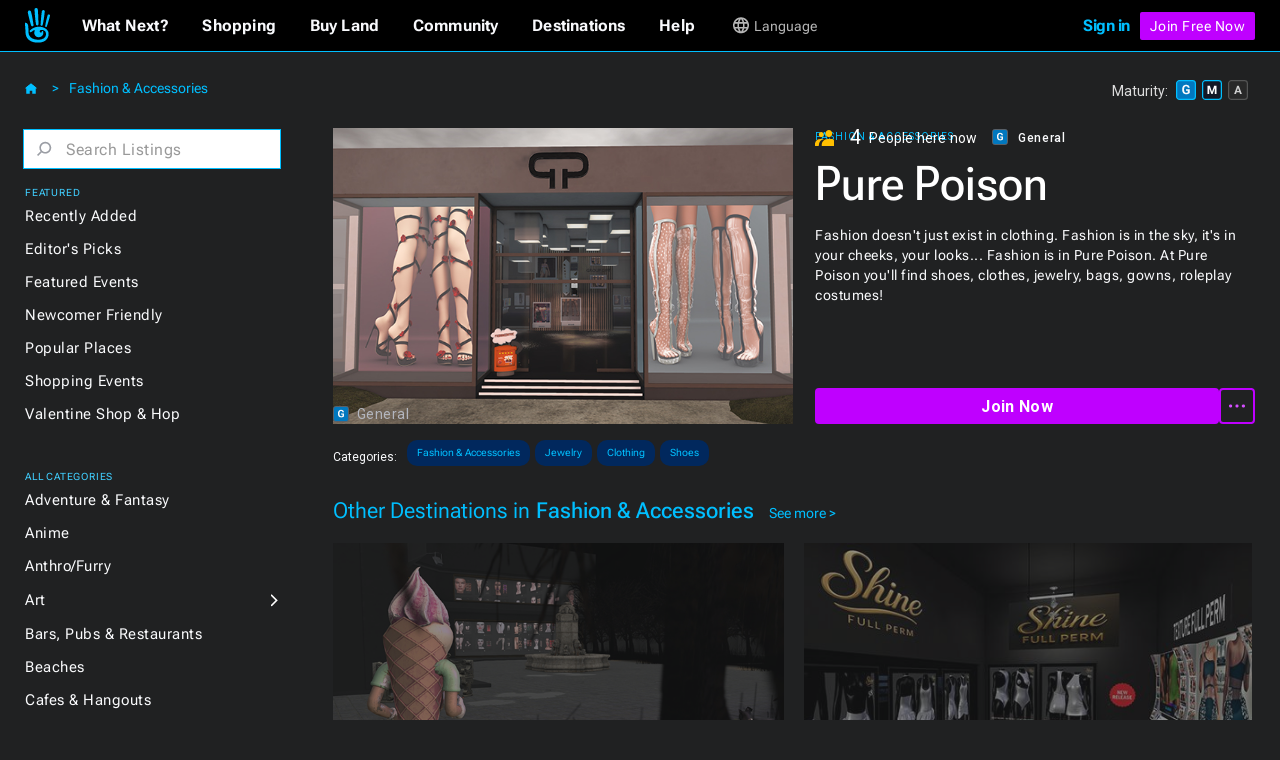

--- FILE ---
content_type: text/html; charset=utf-8
request_url: https://www.secondlife.com/destination/pure-poison
body_size: 69450
content:
<!DOCTYPE html><!-- Last Published: Mon Jan 12 2026 14:59:01 GMT+0000 (Coordinated Universal Time) --><html data-wf-domain="go.secondlife.com" data-wf-page="62a22879378518465ae38d77" data-wf-site="60a83025d932b623a6a61ff8" lang="en" data-wf-collection="62a2287937851827ece38da9" data-wf-item-slug="pure-poison"><head><meta charset="utf-8"/><title>Pure Poison | Second Life Destinations</title><meta content="Fashion doesn&#x27;t just exist in clothing. Fashion is in the sky, it&#x27;s in your cheeks, your looks... Fashion is in Pure Poison. At Pure Poison you&#x27;ll find shoes, clothes, jewelry, bags, gowns, roleplay costumes!" name="description"/><meta content="width=device-width, initial-scale=1" name="viewport"/><link href="https://cdn.prod.website-files.com/60a83025d932b623a6a61ff8/css/efvpchvd6oksctvkforq.shared.283b287ad.min.css" rel="stylesheet" type="text/css" integrity="sha384-KDsoetOoHnovthLorltp9dqf78SjoaMpcabbhSEan/zDdDzx3WvQzooNRYdD4nbB" crossorigin="anonymous"/><link href="https://fonts.googleapis.com" rel="preconnect"/><link href="https://fonts.gstatic.com" rel="preconnect" crossorigin="anonymous"/><script src="https://ajax.googleapis.com/ajax/libs/webfont/1.6.26/webfont.js" type="text/javascript"></script><script type="text/javascript">WebFont.load({  google: {    families: ["Roboto:100,100italic,300,300italic,regular,italic,500,500italic,700,700italic,900,900italic"]  }});</script><script type="text/javascript">!function(o,c){var n=c.documentElement,t=" w-mod-";n.className+=t+"js",("ontouchstart"in o||o.DocumentTouch&&c instanceof DocumentTouch)&&(n.className+=t+"touch")}(window,document);</script><link href="https://cdn.prod.website-files.com/60a83025d932b623a6a61ff8/6734e92510981908f2ebb70b_favicon-32.jpg" rel="shortcut icon" type="image/x-icon"/><link href="https://cdn.prod.website-files.com/60a83025d932b623a6a61ff8/6734e8f40b787053ae27d061_sl-favicon.jpg" rel="apple-touch-icon"/><script src="https://www.google.com/recaptcha/api.js" type="text/javascript"></script><script
  src="https://code.jquery.com/jquery-3.6.0.min.js"
  integrity="sha256-/xUj+3OJU5yExlq6GSYGSHk7tPXikynS7ogEvDej/m4="
  crossorigin="anonymous"></script>
<script type="text/javascript" src="https://cdn.weglot.com/weglot.min.js"></script>
<script>
  function getCookieByNameLocally(name) {
    const cookies = document.cookie.split(";");
    for (let cookie of cookies) {
      cookie = cookie.trim();
      if (cookie.startsWith(name + "=")) {
        return cookie.substring(name.length + 1);
      }
    }
    return null;
  }
  let _lang = getCookieByNameLocally("locale")
  let _wglang = localStorage.getItem("wglang")
  if (_lang) {
     _lang = _lang.substr(0, 2)
     if ("pt" == _lang) _lang = "br"
     if (_lang != _wglang) {
       localStorage.setItem("wglang", _lang)
     }
  }

  Weglot.initialize({api_key: 'wg_c173f3f31da553076d66c8424100a4633'},);
</script>
<script>(function(w,d,s,l,i){w[l]=w[l]||[];w[l].push({'gtm.start':new Date().getTime(),event:'gtm.js'});var f=d.getElementsByTagName(s)[0],j=d.createElement(s),dl=l!='dataLayer'?'&l='+l:'';j.async=true;j.src='https://radix.secondlife.com/gtm.js?id='+i+dl;f.parentNode.insertBefore(j,f);})(window,document,'script','dataLayer','GTM-MFW9KQS');</script>
<script id="jetboost-script" type="text/javascript"> window.JETBOOST_SITE_ID = "cl4786zgp00ot0uuzebqn2hgj"; (function(d) { var s = d.createElement("script"); s.src = "https://cdn.jetboost.io/jetboost.js"; s.async = 1; d.getElementsByTagName("head")[0].appendChild(s); })(document); </script>
<script>
var wf_SubstituteDomainMain = ''
var wf_SubstituteDomain = ''
function wf_setupLinks() {
        let domain = window.location.hostname
        if (domain.startsWith('www.')) {
          domain = domain.substring(4)
        }  
        let domain2 = '.' + domain
        if ("secondlife.com" != domain) {
            let parts = domain.split('.')
            if (parts.length == 3) domain2 = '.' + parts[1] + '.' + parts[2]
            if (parts.length > 3) domain2 = '.' + parts[1] + '.' + parts[2] +'.' + parts[3]

//	    $('a').each(function(i, item) {
//		      let href = $(item).attr("href")
//                if ( href.includes('.secondlife.com') ) {
//                   $(item).attr("href", href.replace('.secondlife.com', domain2))
//                }
//                href = $(item).attr("href")
//                if ( href.includes('secondlife.com') ) {
//                   $(item).attr("href", href.replace('secondlife.com', domain))
//                }
//    	    })
        }
        wf_SubstituteDomain = domain2
        window.wf_SubstituteDomain = domain2
        wf_SubstituteDomainMain = domain
        window.wf_SubstituteDomainMain = domain
}  
wf_setupLinks()
</script><style>
.dg-destination-description{
display: -webkit-box;
-webkit-line-clamp: 3;
-webkit-box-orient: vertical;
overflow: hidden;
text-overflow: ellipsis; }

.jb-search-highlight {
background: #ffff00;
color: #000000;
}
</style>

<script>


//function setCookie(name, value, days) {
//    var expires = "";
//    if (days) {
//        var date = new Date();
//        date.setTime(date.getTime() + (days * 24 * 60 * 60 * 1000));
//        expires = "; expires=" + date.toUTCString();
//    }
//    document.cookie = name + "=" + (value || "") + expires + "; path=/";
//}
//function getCookie(name) {
//    var nameEQ = name + "=";
//    var ca = document.cookie.split(';');
//    for (var i = 0; i < ca.length; i++) {
//        var c = ca[i];
//        while (c.charAt(0) == ' ') c = c.substring(1, c.length);
//        if (c.indexOf(nameEQ) == 0) return c.substring(nameEQ.length, c.length);
//    }
//    return null;
//}

//function eraseCookie(name) {
//    document.cookie = name + '=; expires=Thu, 01 Jan 1970 00:00:00 UTC; path=/';
//}
//var matG, matM, matA;
//matG = matM = matA = '';

//var dgMat = getCookie('ratings_filter');

$(document).on("click", '.dg2-maturity-selection', function () {
//    setTimeout(function () {
//        if ($('#general-checkbox').is(":not(:checked)") && $('#moderate-checkbox').is(":not(:checked)") && $('#adult-checkbox').is(":not(:checked)") == true) {
//            $('.maturity-icon-checkbox-inactive.general').trigger('click');
//            $('.maturity-icon-checkbox-inactive.moderate').trigger('click');
//            eraseCookie('ratings_filter')
//            setCookie('ratings_filter', 'gm', 365)
//        }
//    }, 500);
    setTimeout(function () {
        if ($('.dg2-threex-collection-list.w-dyn-items').children().length < 1) {
            $('#featured-events').fadeOut(800).addClass('hidden');
        } else {
            $('#featured-events').fadeIn(800).removeClass('hidden');
        }
    }, 500);
});

/* $(window).bind('resize', function(e){
    window.resizeE;
    $(window).resize(function(){
        clearTimeout(window.resizeE);
        window.resizeE = setTimeout(function(){
            if($('.right-menu-cover').is(':visible')){
                $('.category-menu-close').trigger('click');
            }
        }, 50);
    });
}); */

$('.dg2-search-close').on('click', function () {
    $('#search').val('');
    $('input#search').focus();
});

$('input#search').on("focus blur", function () {
    $('.dg2-search-close').toggleClass('active');
});

$('.dg2-left-menu-dropdown.w-dropdown').click(function() {
    $('.dg2-left-menu-dropdown.w-dropdown').find($('.dg2-left-menu-icon')).css({'-webkit-transform':'rotate(-90deg)','transform':'rotate(-90deg)'});
    var clicks = $(this).data('clicks');
    if (clicks) {
        $(this).find($('.dg2-left-menu-icon')).css({'-webkit-transform':'rotate(-90deg)','transform':'rotate(-90deg)'});

    } else {
        $(this).find($('.dg2-left-menu-icon')).css({'-webkit-transform':'rotate(0deg)','transform':'rotate(0deg)'});
    }
    $(this).data("clicks", !clicks);
  });
</script></head><body class="body"><div class="dg2-bga"></div><header class="galactic-header dg2-header"><div data-w-id="19ead404-41b2-efb9-54bf-2851db0926b4" class="mobile-menu-exit"></div><nav class="dg-header-section"><div class="dg-header"><div class="dg2-header-nav"><a href="https://secondlife.com" class="w-inline-block"><img src="https://cdn.prod.website-files.com/60a83025d932b623a6a61ff8/6261e072ae1f97f77f9326b7_sl-hand.svg" loading="eager" width="12.5" alt="Second Life" class="dg-header-sl-logo"/></a><div data-hover="false" data-delay="0" class="dg-mobile-top-dropdown w-dropdown"><div class="dg-mobile-nav-dropdown w-dropdown-toggle"><div class="dg-header-text mobile">Destinations</div><img src="https://cdn.prod.website-files.com/60a83025d932b623a6a61ff8/637429b50e940808185f19dc_coolicon.svg" loading="lazy" alt="" class="dg-mobile-menu-top-chevron"/></div><nav class="dg-nav-mobile-dropdown-list w-dropdown-list"><div data-hover="false" data-delay="3" class="dg-header-dropdown next w-dropdown"><div class="dg-mobile-dropdown-link next w-dropdown-toggle"><div class="dg-header-text dropdown">What Next?</div><img src="https://cdn.prod.website-files.com/60a83025d932b623a6a61ff8/62ad225891d60f66788fe783_Dropdown%20Chevron.svg" loading="lazy" alt=""/></div><nav class="galactic-nav-dropdown w-dropdown-list"><a href="https://secondlife.com/my/whatnext/basics" target="_blank" class="galactic-dropdown-link w-dropdown-link">The Basics</a><a href="https://secondlife.com/my/whatnext/video-tutorials/" target="_blank" class="galactic-dropdown-link w-dropdown-link">Video Tutorials</a><a href="https://secondlife.com/my/support/quickstart" target="_blank" class="galactic-dropdown-link w-dropdown-link">Quick Start Guide</a></nav></div><a href="https://marketplace.secondlife.com/" class="dg-mobile-dropdown-link w-dropdown-link">Shopping</a><a href="https://land.secondlife.com/" class="dg-mobile-dropdown-link w-dropdown-link">Buy Land</a><a href="https://community.secondlife.com/" class="dg-mobile-dropdown-link w-dropdown-link">Community</a><a href="/destinations" class="dg-mobile-dropdown-link w-dropdown-link">Destinations</a><a href="#" class="dg-mobile-dropdown-link w-dropdown-link">Events</a><a href="https://support.secondlife.com/" class="dg-mobile-dropdown-link last w-dropdown-link">Help</a></nav></div><div class="desktop-menu-content"><div class="nav-bar-first-link-container"><div data-hover="true" data-delay="0" class="dg-header-dropdown w-dropdown"><div class="dg-header-dropdown-toggle w-dropdown-toggle"><div class="galactic-header-nav-text">What Next?</div></div><nav class="galactic-nav-dropdown w-dropdown-list"><a href="https://secondlife.com/my/whatnext" class="galactic-dropdown-link w-dropdown-link">The Basics</a><a href="https://secondlife.com/my/whatnext/video-tutorials" class="galactic-dropdown-link w-dropdown-link">Video Tutorials</a><a href="https://secondlife.com/community" class="galactic-dropdown-link w-dropdown-link">Create</a><a href="https://community.secondlife.com/knowledgebase/english/second-life-quickstart-r373/" class="galactic-dropdown-link w-dropdown-link">Quickstart</a><a href="/destinations" class="galactic-dropdown-link w-dropdown-link">Destinations</a><a href="https://maps.secondlife.com/" class="galactic-dropdown-link w-dropdown-link">World Map</a></nav></div><div data-hover="true" data-delay="0" class="dg-header-dropdown w-dropdown"><div class="dg-header-dropdown-toggle w-dropdown-toggle"><div class="galactic-header-nav-text">Shopping</div></div><nav class="galactic-nav-dropdown w-dropdown-list"><a href="https://marketplace.secondlife.com" class="galactic-dropdown-link w-dropdown-link">Marketplace</a><a href="https://marketplace.secondlife.com/favorites" class="galactic-dropdown-link w-dropdown-link">Favorites</a><a href="https://marketplace.secondlife.com/orders" class="galactic-dropdown-link w-dropdown-link">Purchases</a><a href="https://marketplace.secondlife.com/wishlist" class="galactic-dropdown-link w-dropdown-link">Wishlist</a><a href="https://secondlife.com/my/lindex/buy.php" class="galactic-dropdown-link w-dropdown-link">Buy Linden Dollars</a></nav></div><div data-hover="true" data-delay="0" class="dg-header-dropdown w-dropdown"><div class="dg-header-dropdown-toggle w-dropdown-toggle"><div class="galactic-header-nav-text">Buy Land</div></div><nav class="galactic-nav-dropdown w-dropdown-list"><a href="https://secondlife.com/land" class="galactic-dropdown-link w-dropdown-link">About Land</a><a href="https://land.secondlife.com/private-regions.php" class="galactic-dropdown-link w-dropdown-link">Undeveloped Land</a><a href="https://places.secondlife.com/auctions" class="galactic-dropdown-link w-dropdown-link">Auctions</a><a href="https://secondlife.com/land/rentals" class="galactic-dropdown-link w-dropdown-link">Land Rentals</a><a href="https://secondlife.com/land/private-pricing" class="galactic-dropdown-link w-dropdown-link">Private Region Pricing</a><a href="https://land.secondlife.com/lh-redirect.php" class="galactic-dropdown-link w-dropdown-link">My Linden Home</a></nav></div><div data-hover="true" data-delay="0" class="dg-header-dropdown w-dropdown"><div class="dg-header-dropdown-toggle w-dropdown-toggle"><div class="galactic-header-nav-text">Community</div></div><nav class="galactic-nav-dropdown w-dropdown-list"><a href="https://secondlife.com/my/community" class="galactic-dropdown-link w-dropdown-link">Community</a><a href="https://search.secondlife.com" class="galactic-dropdown-link w-dropdown-link">Search</a><a href="https://community.secondlife.com/blogs" class="galactic-dropdown-link w-dropdown-link">Blogs</a><a href="https://community.secondlife.com/forum" class="galactic-dropdown-link w-dropdown-link">Forums</a><a href="https://secondlife.com/my/community/events" class="galactic-dropdown-link w-dropdown-link">Events</a><a href="https://secondlife.com/my/community/groups" class="galactic-dropdown-link w-dropdown-link">Groups</a><a href="https://secondlife.com/my/community/classifieds" class="galactic-dropdown-link w-dropdown-link">Classifieds</a></nav></div><div data-hover="true" data-delay="0" class="dg-header-dropdown w-dropdown"><div class="dg-header-dropdown-toggle w-dropdown-toggle"><div class="galactic-header-nav-text">Destinations</div></div><nav class="galactic-nav-dropdown w-dropdown-list"><a href="https://secondlife.com/destinations" class="galactic-dropdown-link w-dropdown-link">All Destinations</a><a href="https://secondlife.com/destinations/editor" class="galactic-dropdown-link w-dropdown-link">Editors&#x27; Picks</a><a href="https://secondlife.com/destinations/new" class="galactic-dropdown-link w-dropdown-link">Recently Added</a><a href="https://secondlife.com/destinations/popular" class="galactic-dropdown-link w-dropdown-link">Popular Places</a></nav></div><div data-hover="true" data-delay="0" class="dg-header-dropdown w-dropdown"><div class="dg-header-dropdown-toggle w-dropdown-toggle"><div class="galactic-header-nav-text">Help</div></div><nav class="galactic-nav-dropdown w-dropdown-list"><a href="https://support.secondlife.com" class="galactic-dropdown-link w-dropdown-link">Support</a><a href="https://secondlife.com/support/downloads" class="galactic-dropdown-link w-dropdown-link">Downloads</a><a href="https://secondlife.com/system-requirements" class="galactic-dropdown-link w-dropdown-link">System Requirements</a><a href="https://accounts.secondlife.com/change_password" class="galactic-dropdown-link w-dropdown-link">Change Password</a><a href="https://community.secondlife.com/knowledgebase" class="galactic-dropdown-link w-dropdown-link">Knowledge Base</a><a href="https://wiki.secondlife.com/wiki/Bug_Tracker" class="galactic-dropdown-link w-dropdown-link">Issue Tracker</a><a href="https://community.secondlife.com/knowledgebase/english/how-to-report-a-bug-r224" class="galactic-dropdown-link w-dropdown-link">New Feature Suggestions</a><a href="https://community.secondlife.com/forums/forum/109-answers" class="galactic-dropdown-link w-dropdown-link">Second Life Answers</a><a href="https://lindenlab.freshdesk.com/support/home" class="galactic-dropdown-link w-dropdown-link">Support History</a></nav></div><div data-hover="true" data-delay="0" id="logged-out-lang-select" class="dg-header-dropdown language w-dropdown"><div class="dg-header-dropdown-toggle language w-dropdown-toggle"><div class="dg-language-toggle-container"><img src="https://cdn.prod.website-files.com/60a83025d932b623a6a61ff8/6261e06fc8ec2280c2a6d3c6_language-globe.svg" loading="eager" alt="" class="dg-language-icon"/><div id="lang-text-signed-out" class="dg-header-text-lang">Language</div></div></div><nav class="language-dropdown w-dropdown-list"><a href="#" id="en" class="language-dropdown-link w-dropdown-link">English</a><a href="#" id="es" class="language-dropdown-link w-dropdown-link">Español</a><a href="#" id="br" class="language-dropdown-link w-dropdown-link">Portugués</a><a href="#" id="fr" class="language-dropdown-link w-dropdown-link">Français</a><a href="#" id="de" class="language-dropdown-link w-dropdown-link">Deutsch</a><a href="#" id="it" class="language-dropdown-link w-dropdown-link">Italiano</a><a href="#" id="tr" class="language-dropdown-link w-dropdown-link">Türkçe</a><a href="#" id="ru" class="language-dropdown-link w-dropdown-link">Русский</a><a href="#" id="ja" class="language-dropdown-link w-dropdown-link">日本語</a></nav></div></div><div id="id-not-logged" class="signed-in-false"><div class="sign-in-content"><a id="log-in" href="https://id.secondlife.com/openid/login?return_to=https%3A%2F%2Fsecondlife.com%2Fdestinations" class="sign-in">Sign in</a><div class="join-b"><a href="https://join.secondlife.com" target="_blank" class="join-button w-button"><strong class="bold-text-no-shrink">Join Free Now</strong></a></div><div class="join-free-m"><a href="https://join.secondlife.com" target="_blank" class="join-button w-button"><strong class="bold-text-no-shrink">Join Free</strong></a></div></div></div><div id="id-logged" class="signed-in-true"><div class="logged-in-content"><div data-hover="true" data-delay="0" class="logged-in-dropdown w-dropdown"><div class="signed-in-dropdown-toggle w-dropdown-toggle"><a href="#" class="logged-in w-inline-block"><img src="https://cdn.prod.website-files.com/60a83025d932b623a6a61ff8/63cf1df65af0030d947801f3_loggedIn-Icon.svg" loading="eager" alt="" class="user-icon"/><div id="resident-name" class="username">Resident</div></a><img src="https://cdn.prod.website-files.com/60a83025d932b623a6a61ff8/63d022263bcdc12c15bb3350_res-dropdown.svg" loading="eager" alt="" class="resident-dropdown-icon"/></div><nav class="logged-in-dropdown-list w-dropdown-list"><div class="relative logged-in-dropdown"><a href="#" id="log-out" class="logged-in-dropdown-link w-dropdown-link">Log Out</a><div class="relative"><div data-hover="true" data-delay="0" id="logged-in-lang-select" class="dg-header-dropdown language logged-in w-dropdown"><div class="dg-header-dropdown-toggle lang-logged-in w-dropdown-toggle"><div class="dg-language-toggle-container"><img src="https://cdn.prod.website-files.com/60a83025d932b623a6a61ff8/6261e06fc8ec2280c2a6d3c6_language-globe.svg" loading="lazy" alt="" class="dg-language-icon"/><div id="lang-text-signed-in" class="dg-header-text language">Language</div></div></div><nav class="language-dropdown login w-dropdown-list"><div class="lang-dd-relative"><a href="#" id="en" class="language-dropdown-link logged-in w-dropdown-link">English</a><a href="#" id="es" class="language-dropdown-link logged-in w-dropdown-link">Español</a><a href="#" id="br" class="language-dropdown-link logged-in w-dropdown-link">Portugués</a><a href="#" id="fr" class="language-dropdown-link logged-in w-dropdown-link">Français</a><a href="#" id="de" class="language-dropdown-link logged-in w-dropdown-link">Deutsch</a><a href="#" id="it" class="language-dropdown-link logged-in w-dropdown-link">Italiano</a><a href="#" id="tr" class="language-dropdown-link logged-in w-dropdown-link">Türkçe</a><a href="#" id="ru" class="language-dropdown-link logged-in w-dropdown-link">Русский</a><a href="#" id="ja" class="language-dropdown-link logged-in w-dropdown-link">日本語</a></div></nav></div></div></div></nav></div></div></div></div><div class="html-embed-hidden w-embed w-script"><script>
//var localDomain = ""
//setTimeout(()=>{
//  localDomain = wf_SubstituteDomain
//}, 50)
//let statusLoggedIn = false
//let _translations = {
//    'logout': 'Logout',
//    'account': 'Account',
//};

//$(document).ready(function () {
//    loggedIn = document.getElementById('id-logged')
//    loggedNot = document.getElementById('id-not-logged')
//    loggedCustomer = document.getElementById('resident-name')
//});

//function updateLoginLink() {
//    domain = window.location.hostname
//    if (domain.startsWith('www.')) {
//        domain = domain.substring(4)
//    }
//    if ("secondlife.com" != domain) {
//        let links = document.getElementsByTagName('a')
//        let hrefs = Array.prototype.slice.call(links);
//        hrefs.map((a) => {
//            href = a.getAttribute('href')
//            if (href.includes('secondlife.com')) {
//                a.setAttribute("href", href.replace('secondlife.com', domain))
//            }
//        })
//    }
//    localDomain = domain
//    if (localDomain == 'secondlife.mitra.secondlife.io') {
//        localDomain = 'mitra.secondlife.io'
//    }
//    let menuLogin = document.querySelector('#log-out')
//    if (menuLogin) {
//        $('#log-in').attr('href', 'https://partnerportal.' + localDomain + '/api/login?return_to=' + window.location);
//    }

//    let menuLogoutLink = document.querySelector("#id-not-logged")
//    if (menuLogoutLink) {
//        $('#log-out').attr('href', 'https://partnerportal.' + localDomain + '/api/logout?return_to=' + window.location);
//    }
//}

//function checkLoggedIn() {
//    let url = 'https://partnerportal.' + localDomain + '/api/info'
//    fetch(url, { credentials: "include" })
//        .then(response => response.json())
//        .then(json => {
//            statusLoggedIn = json.success == true
//            if (!statusLoggedIn) {
//                statusLoggedIn = false
//                menuLoggedOut()
//            } else {
//                statusLoggedIn = true
//                loggedCustomer.textContent = json.display_name
//                menuLoggedIn()
//            }
//        })
//}

//function menuLoggedOut() {
//    $('#id-logged').animate(({ opacity: 0 }, 500), function() {
//        $('#id-logged').hide();
//    	$('#id-not-logged').show().animate({ opacity: 1 }, 500);
//    });
//    $('#logged-out-lang-select').css({'margin-top':'0'}).animate({ opacity: 1 }, 500);
//}

//function menuLoggedIn() {
//    $('#id-not-logged').animate(({ opacity: 0 }, 500), function() {
//        $('#id-not-logged').hide();
//    	$('#id-logged').show().animate({ opacity: 1 }, 500);
//    });
//    $('#logged-out-lang-select').css({'margin-top':'-125'}).animate({ opacity: 0 }, 500);
//}

//function onLoadCheck() {
//    updateLoginLink()
//    checkLoggedIn()
//}

//document.addEventListener("DOMContentLoaded", function (event) {
//    onLoadCheck();
//})

$(document).ready(function () {
    setTimeout(function(){
     $('#log-in').attr('href', 'https://partnerportal' + wf_SubstituteDomain + '/api/login?return_to=' + window.location);
     $('#log-out').attr('href', 'https://partnerportal' + wf_SubstituteDomain + '/api/logout?return_to=' + window.location);
    }, 100)
});

(function(window) {

  function wf_handleSlppCustomerInfoNotification(e) {
    loggedCustomer = document.getElementById('resident-name')
    loggedCustomer.textContent = e.detail.display_name

    $('#id-not-logged').animate(({ opacity: 0 }, 500), function() {
      $('#id-not-logged').hide();
    	$('#id-logged').show().animate({ opacity: 1 }, 500);
    });
    $('#logged-out-lang-select').css({'margin-top':'-125'}).animate({ opacity: 0 }, 500);
  }

  function wf_handleSlppCustomerInfoAbsentNotification(e) {
  
    $('#id-logged').animate(({ opacity: 0 }, 500), function() {
        $('#id-logged').hide();
      	$('#id-not-logged').show().animate({ opacity: 1 }, 500);
    });
    $('#logged-out-lang-select').css({'margin-top':'0'}).animate({ opacity: 1 }, 500);
  }

window.addEventListener('SLPP_CUSTOMER_INFO', wf_handleSlppCustomerInfoNotification);
window.addEventListener('SLPP_CUSTOMER_INFO_ABSENT', wf_handleSlppCustomerInfoAbsentNotification);
  
}(window))
</script></div></div><div class="html-embed-hidden w-embed w-script"><script>
var elms = document.getElementsByClassName('language-dropdown-link')
for (var i = 0; i < elms.length; i++) {
  if (elms[i].getAttribute("id")) {
    var lang_select = elms[i].getAttribute("id")
    elms[i].setAttribute('onclick', 'langClick( " ' + String(lang_select) + ' " ); langHeaderText(localStorage.getItem("wglang"))');
  }
}
function langClick(clicked_id) {
  Weglot.switchTo(clicked_id.replace(/\s/g, ''));
}

$('.w-nav-menu').on('click', 'a', function () {
  if ($('.w--open').length === 1) { // detect whether menu is open in mobile view
    $('.w-nav-button').triggerHandler('tap');
  }
});

function langHeaderText(langCode) {
  if (localStorage.getItem("wglang") == 'en') {
    $("*[id^='lang-text-signed-']").text('English')
  } else if (langCode == 'es') {
    $("*[id^='lang-text-signed-']").text('Español')
  }
  else if (langCode == 'br') {
    $("*[id^='lang-text-signed-']").text('Portugués')
  }
  else if (langCode == 'fr') {
    $("*[id^='lang-text-signed-']").text('Français')
  }
  else if (langCode == 'de') {
    $("*[id^='lang-text-signed-']").text('Deutsch')
  }
  else if (langCode == 'it') {
    $("*[id^='lang-text-signed-']").text('Italiano')
  }
  else if (langCode == 'tr') {
    $("*[id^='lang-text-signed-']").text('Türkçe')
  }
  else if (langCode == 'ru') {
    $("*[id^='lang-text-signed-']").text('Русский')
  }
  else if (langCode == 'ja') {
    $("*[id^='lang-text-signed-']").text('日本語')
  }
}

if (window.matchMedia('(max-width: 478px)').matches) {
  $('#lang-text-signed-out').remove()
} else {
  langHeaderText(localStorage.getItem("wglang"))
}
</script></div></div></nav></header><div class="dg2-section"><div class="dg2-container w-container"><div class="dg2-content-div"><div class="dg2-left-menu-div"><h1 class="dg2-page-title-h1 single">Destinations</h1><div class="dg2-breadcrumb-container"><a href="/destinations/fashion" class="dg2-breadcrumb-link">Fashion &amp; Accessories</a><div class="dg2-breadcrumb-chevron-left">&lt;</div><div class="dg2-breadcrumb-chevron">&gt;</div><a href="/destinations" class="link-block w-inline-block"><img src="https://cdn.prod.website-files.com/60a83025d932b623a6a61ff8/63e55260d12c2f21f516af35_home-icon.svg" loading="eager" alt=""/></a></div><div class="menu-operator"><div class="category-menu-open"><img src="https://cdn.prod.website-files.com/60a83025d932b623a6a61ff8/63d0306a9339674d69f296cf_hmbgr-sl-blue-light.svg" loading="eager" alt="Open Left Category Menu" class="hamburger-icon"/></div><div class="category-menu-close"><img src="https://cdn.prod.website-files.com/60a83025d932b623a6a61ff8/629d8a1015e065e3b6e12bd8_close-icon.svg" loading="eager" alt="Close Left Category Menu" class="hamburger-icon"/></div></div><div class="left-category-menu"><div class="dg-search-form-block w-form"><form id="email-form" name="wf-form-" data-name="Destinations Search Form" action="/destinations/search" method="get" class="search-form" data-wf-page-id="62a22879378518465ae38d77" data-wf-element-id="20b3fc9b-f938-6211-0010-3507f7fc0e06"><div class="dg2-search-div"><img width="16" alt="" src="https://cdn.prod.website-files.com/60a83025d932b623a6a61ff8/63a23773eb05c48adfa59b86_dg_search_icon.svg" loading="lazy" class="dg2-search-icon"/><input class="dg2-search-input w-input" maxlength="256" name="search" data-name="search" placeholder="Search Listings" type="text" id="search" required=""/><img width="16" alt="" src="https://cdn.prod.website-files.com/60a83025d932b623a6a61ff8/63dd9c6dc757d1faeba38cdc_control.svg" loading="lazy" class="dg2-search-close"/></div><input type="submit" data-wait="Please wait..." class="submit-button-hidden jetboost-list-search-input-oxm3 w-button" value="Submit"/></form><div class="dg2-search-success w-form-done"></div><div class="dg2-search-error w-form-fail"></div></div><div class="div-block-98"><div class="dg2-dropdown-oveline">Featured</div><div class="dg2-link-div"><a href="/destinations/new" class="dg2-left-menu-link">Recently Added</a></div><div class="dg2-link-div"><a href="/destinations/editor" class="dg2-left-menu-link">Editor&#x27;s Picks</a></div><div class="dg2-link-div"><a href="/destinations/events" class="dg2-left-menu-link">Featured Events</a></div><div class="dg2-link-div"><a href="/destinations/howto/newbie" class="dg2-left-menu-link">Newcomer Friendly</a></div><div class="dg2-link-div"><a href="/destinations/popular" class="dg2-left-menu-link">Popular Places</a></div><div class="dg2-link-div"><a href="/destinations/shopping-events" class="dg2-left-menu-link">Shopping Events</a></div><div class="dg2-link-div"><a href="/destinations/shop-hop" class="dg2-left-menu-link">Valentine Shop &amp; Hop</a></div><div class="dg2-dropdown-oveline all-categories">All Categories</div><div class="dg2-link-div"><a href="/destinations/adventure" class="dg2-left-menu-link">Adventure &amp; Fantasy</a></div><div class="dg2-link-div"><a href="/destinations/anime" class="dg2-left-menu-link">Anime</a></div><div class="dg2-link-div"><a href="/destinations/furry" class="dg2-left-menu-link">Anthro/Furry</a></div><div class="dg2-link-div"><div data-hover="false" data-delay="0" class="dg2-left-menu-dropdown w-dropdown"><div class="dg2-left-menu-dropdown-toggle w-dropdown-toggle"><div class="dg2-left-menu-link-div"><a href="/destinations/art" class="dg2-left-menu-link">Art</a></div><img src="https://cdn.prod.website-files.com/60a83025d932b623a6a61ff8/63a34945a162c11ae018d3c7_dg-cat-icon.svg" loading="lazy" alt="Subcategory Dropdown" class="dg2-left-menu-icon"/></div><nav class="dg2-dropdown-subcat-list w-dropdown-list"><a href="/destinations/art/exhibits-installations" class="dg2-left-menu-subcat-link">Exhibits &amp; Installations</a><a href="/destinations/art/galleries" class="dg2-left-menu-subcat-link">Galleries</a><a href="/destinations/art/photostudios" class="dg2-left-menu-subcat-link">Photo Studios</a><a href="/destinations/art/theaters" class="dg2-left-menu-subcat-link">Theaters &amp; Performances</a></nav></div></div><div class="dg2-link-div"><a href="/destinations/bars" class="dg2-left-menu-link">Bars, Pubs &amp; Restaurants</a></div><div class="dg2-link-div"><a href="/destinations/beaches" class="dg2-left-menu-link">Beaches</a></div><div class="dg2-link-div"><a href="/destinations/cafes" class="dg2-left-menu-link">Cafes &amp; Hangouts</a></div><div class="dg2-link-div"><a href="/destinations/castles" class="dg2-left-menu-link">Castles &amp; Ruins</a></div><div class="dg2-link-div"><a href="/destinations/combat" class="dg2-left-menu-link">Combat</a></div><div class="dg2-link-div"><a href="/destinations/discussions" class="dg2-left-menu-link">Discussions &amp; Communities</a></div><div class="dg2-link-div"><div data-hover="false" data-delay="0" class="dg2-left-menu-dropdown w-dropdown"><div class="dg2-left-menu-dropdown-toggle w-dropdown-toggle"><div class="dg2-left-menu-link-div"><a href="/destinations/learning" class="dg2-left-menu-link">Education</a></div><img src="https://cdn.prod.website-files.com/60a83025d932b623a6a61ff8/63a34945a162c11ae018d3c7_dg-cat-icon.svg" loading="lazy" alt="" class="dg2-left-menu-icon"/></div><nav class="dg2-dropdown-subcat-list w-dropdown-list"><a href="/destinations/learning/learningexperiences" class="dg2-left-menu-subcat-link">Learning Experiences</a><a href="/destinations/learning/museums" class="dg2-left-menu-subcat-link">Museums</a><a href="/destinations/learning/nonprofits" class="dg2-left-menu-subcat-link">Nonprofits</a><a href="/destinations/learning/universities" class="dg2-left-menu-subcat-link">Universities</a></nav></div></div><div class="dg2-link-div"><div data-hover="false" data-delay="0" class="dg2-left-menu-dropdown w-dropdown"><div class="dg2-left-menu-dropdown-toggle w-dropdown-toggle"><div class="dg2-left-menu-link-div"><a href="/destinations/fashion" class="dg2-left-menu-link">Fashion &amp; Style<br/></a></div><img src="https://cdn.prod.website-files.com/60a83025d932b623a6a61ff8/63a34945a162c11ae018d3c7_dg-cat-icon.svg" loading="lazy" alt="" class="dg2-left-menu-icon"/></div><nav class="dg2-dropdown-subcat-list w-dropdown-list"><a href="/destinations/fashion/animations" class="dg2-left-menu-subcat-link">Animations</a><a href="/destinations/fashion/clothing" class="dg2-left-menu-subcat-link">Clothing</a><a href="/destinations/fashion/gadgets" class="dg2-left-menu-subcat-link">Gadgets</a><a href="/destinations/fashion/hair" class="dg2-left-menu-subcat-link">Hair</a><a href="/destinations/fashion/jewelry" class="dg2-left-menu-subcat-link">Jewelry</a><a href="/destinations/fashion/mesh" class="dg2-left-menu-subcat-link">Mesh Bodies &amp; Heads</a><a href="/destinations/fashion/shoes" class="dg2-left-menu-subcat-link">Shoes</a><a href="/destinations/fashion/skins" class="dg2-left-menu-subcat-link">Skins &amp; Shapes</a><a href="/destinations/fashion/tattoos" class="dg2-left-menu-subcat-link">Tattoos &amp; Accessories</a></nav></div></div><div class="dg2-link-div"><div data-hover="false" data-delay="0" class="dg2-left-menu-dropdown w-dropdown"><div class="dg2-left-menu-dropdown-toggle w-dropdown-toggle"><div class="dg2-left-menu-link-div"><a href="/destinations/games" class="dg2-left-menu-link">Games<br/></a></div><img src="https://cdn.prod.website-files.com/60a83025d932b623a6a61ff8/63a34945a162c11ae018d3c7_dg-cat-icon.svg" loading="lazy" alt="" class="dg2-left-menu-icon"/></div><nav class="dg2-dropdown-subcat-list w-dropdown-list"><a href="/destinations/games/generalgames" class="dg2-left-menu-subcat-link">General Games</a><a href="/destinations/games/madpea" class="dg2-left-menu-subcat-link">MadPea</a><a href="/destinations/games/rpggames" class="dg2-left-menu-subcat-link">RPG Games</a><a href="/destinations/games/skillgaming" class="dg2-left-menu-subcat-link">Skill Gaming Regions</a></nav></div></div><div class="dg2-link-div"><a href="/destinations/haunted" class="dg2-left-menu-link">Haunted<br/></a></div><div class="dg2-link-div"><div data-hover="false" data-delay="0" class="dg2-left-menu-dropdown w-dropdown"><div class="dg2-left-menu-dropdown-toggle w-dropdown-toggle"><div class="dg2-left-menu-link-div"><a href="/destinations/howto" class="dg2-left-menu-link">Help &amp; How To<br/></a></div><img src="https://cdn.prod.website-files.com/60a83025d932b623a6a61ff8/63a34945a162c11ae018d3c7_dg-cat-icon.svg" loading="lazy" alt="" class="dg2-left-menu-icon"/></div><nav class="dg2-dropdown-subcat-list w-dropdown-list"><a href="/destinations/howto/creator" class="dg2-left-menu-subcat-link">Creator Resources</a><a href="/destinations/howto/freebies" class="dg2-left-menu-subcat-link">Freebie Spots</a><a href="/destinations/howto/newbie" class="dg2-left-menu-subcat-link">Newcomer Friendly Spots</a><a href="/destinations/howto/sandbox" class="dg2-left-menu-subcat-link">Sandboxes</a></nav></div></div><div class="dg2-link-div"><div data-hover="false" data-delay="0" class="dg2-left-menu-dropdown w-dropdown"><div class="dg2-left-menu-dropdown-toggle w-dropdown-toggle"><div class="dg2-left-menu-link-div"><a href="/destinations/home" class="dg2-left-menu-link">Home &amp; Garden<br/></a></div><img src="https://cdn.prod.website-files.com/60a83025d932b623a6a61ff8/63a34945a162c11ae018d3c7_dg-cat-icon.svg" loading="lazy" alt="" class="dg2-left-menu-icon"/></div><nav class="dg2-dropdown-subcat-list w-dropdown-list"><a href="/destinations/home/furnishings" class="dg2-left-menu-subcat-link">Furnishings &amp; Decor</a><a href="/destinations/home/gardens" class="dg2-left-menu-subcat-link">Gardens &amp; Landscaping</a><a href="/destinations/home/homes" class="dg2-left-menu-subcat-link">Homes &amp; Buildings</a></nav></div></div><div class="dg2-link-div"><div data-hover="false" data-delay="0" class="dg2-left-menu-dropdown w-dropdown"><div class="dg2-left-menu-dropdown-toggle w-dropdown-toggle"><div class="dg2-left-menu-link-div"><a href="/destinations/international" class="dg2-left-menu-link">International<br/></a></div><img src="https://cdn.prod.website-files.com/60a83025d932b623a6a61ff8/63a34945a162c11ae018d3c7_dg-cat-icon.svg" loading="lazy" alt="" class="dg2-left-menu-icon"/></div><nav class="dg2-dropdown-subcat-list w-dropdown-list"><a href="/destinations/international/arabic" class="dg2-left-menu-subcat-link">Arabic</a><a href="/destinations/international/french" class="dg2-left-menu-subcat-link">French</a><a href="/destinations/international/german" class="dg2-left-menu-subcat-link">German</a><a href="/destinations/international/italian" class="dg2-left-menu-subcat-link">Italian</a><a href="/destinations/international/japanese" class="dg2-left-menu-subcat-link">Japanese</a><a href="/destinations/international/portuguese" class="dg2-left-menu-subcat-link">Portuguese</a><a href="/destinations/international/spanish" class="dg2-left-menu-subcat-link">Spanish</a><a href="/destinations/international/otherlanguages" class="dg2-left-menu-subcat-link">Other Languages</a></nav></div></div><div class="dg2-link-div"><a href="/destinations/land" class="dg2-left-menu-link">Land &amp; Estates<br/></a></div><div class="dg2-link-div"><a href="/destinations/gay" class="dg2-left-menu-link">LGBTQ+ Friendly<br/></a></div><div class="dg2-link-div"><a href="/destinations/realms" class="dg2-left-menu-link">Linden Destinations<br/></a></div><div class="dg2-link-div"><a href="/destinations/media" class="dg2-left-menu-link">Media, Movies &amp; TV<br/></a></div><div class="dg2-link-div"><a href="/destinations/memorial" class="dg2-left-menu-link">Memorials<br/></a></div><div class="dg2-link-div"><a href="https://secondlife.com/destinations/mobile" class="dg2-left-menu-link">Mobile Friendly<br/></a></div><div class="dg2-link-div"><div data-hover="false" data-delay="0" class="dg2-left-menu-dropdown w-dropdown"><div class="dg2-left-menu-dropdown-toggle w-dropdown-toggle"><div class="dg2-left-menu-link-div"><a href="/destinations/music" class="dg2-left-menu-link">Music<br/></a></div><img src="https://cdn.prod.website-files.com/60a83025d932b623a6a61ff8/63a34945a162c11ae018d3c7_dg-cat-icon.svg" loading="lazy" alt="" class="dg2-left-menu-icon"/></div><nav class="dg2-dropdown-subcat-list w-dropdown-list"><a href="/destinations/music/cabarets" class="dg2-left-menu-subcat-link">Burlesques &amp; Cabaret</a><a href="/destinations/music/countryfolk" class="dg2-left-menu-subcat-link">Country &amp; Folk</a><a href="/destinations/music/duranduran" class="dg2-left-menu-subcat-link">Duran Duran</a><a href="/destinations/music/electronicdance" class="dg2-left-menu-subcat-link">Electronic &amp; Dance</a><a href="/destinations/music/hiphopsoulreggae" class="dg2-left-menu-subcat-link">Hip-Hop, R&amp;B, Reggae &amp; Salsa</a><a href="/destinations/music/indiealternative" class="dg2-left-menu-subcat-link">Indie &amp; Alternative</a><a href="/destinations/music/jazzblues" class="dg2-left-menu-subcat-link">Jazz &amp; Blues</a><a href="/destinations/music/djs" class="dg2-left-menu-subcat-link">Live DJ Spots</a><a href="/destinations/music/livemusic" class="dg2-left-menu-subcat-link">Live Musician Spots</a><a href="/destinations/music/popmusic" class="dg2-left-menu-subcat-link">Pop Music</a><a href="/destinations/music/rockmetal" class="dg2-left-menu-subcat-link">Rock &amp; Metal</a></nav></div></div><div class="dg2-link-div"><a href="/destinations/nature" class="dg2-left-menu-link">Nature &amp; Parks<br/></a></div><div class="dg2-link-div"><a href="/destinations/pets" class="dg2-left-menu-link">Pets &amp; Animals<br/></a></div><div class="dg2-link-div"><a href="/destinations/photospots" class="dg2-left-menu-link">Photogenic Spots<br/></a></div><div class="dg2-link-div"><div data-hover="false" data-delay="0" class="dg2-left-menu-dropdown w-dropdown"><div class="dg2-left-menu-dropdown-toggle w-dropdown-toggle"><div class="dg2-left-menu-link-div"><a href="/destinations/premium" class="dg2-left-menu-link">Premium<br/></a></div><img src="https://cdn.prod.website-files.com/60a83025d932b623a6a61ff8/63a34945a162c11ae018d3c7_dg-cat-icon.svg" loading="lazy" alt="" class="dg2-left-menu-icon"/></div><nav class="dg2-dropdown-subcat-list w-dropdown-list"><a href="/destinations/premium/flightzones" class="dg2-left-menu-subcat-link">Premium Flight Zones</a><a href="/destinations/premium/gifts" class="dg2-left-menu-subcat-link">Premium Gifts</a><a href="/destinations/premium/racersgulch" class="dg2-left-menu-subcat-link">Racer&#x27;s Gulch</a><a href="/destinations/premium/sandboxes" class="dg2-left-menu-subcat-link">Premium Sandboxes</a></nav></div></div><div class="dg2-link-div"><a href="/destinations/real" class="dg2-left-menu-link">Real Life<br/></a></div><div class="dg2-link-div"><a href="/destinations/ridesmazes" class="dg2-left-menu-link">Rides &amp; Mazes<br/></a></div><div class="dg2-link-div"><div data-hover="false" data-delay="0" class="dg2-left-menu-dropdown w-dropdown"><div class="dg2-left-menu-dropdown-toggle special w-dropdown-toggle"><div class="dg2-left-menu-link-div"><a href="/destinations/roleplay" class="dg2-left-menu-link">Role-playing Communities<br/></a></div><img src="https://cdn.prod.website-files.com/60a83025d932b623a6a61ff8/63a34945a162c11ae018d3c7_dg-cat-icon.svg" loading="lazy" alt="" class="dg2-left-menu-icon"/></div><nav class="dg2-dropdown-subcat-list w-dropdown-list"><a href="/destinations/roleplay/fantasy" class="dg2-left-menu-subcat-link">Fantasy</a><a href="/destinations/roleplay/historical" class="dg2-left-menu-subcat-link">Historical</a><a href="/destinations/roleplay/family" class="dg2-left-menu-subcat-link">Family</a><a href="/destinations/roleplay/medieval" class="dg2-left-menu-subcat-link">Medieval</a><a href="/destinations/roleplay/pirate" class="dg2-left-menu-subcat-link">Pirates</a><a href="/destinations/roleplay/scifi" class="dg2-left-menu-subcat-link">Sci-fi</a><a href="/destinations/roleplay/steampunk" class="dg2-left-menu-subcat-link">Steampunk</a><a href="/destinations/roleplay/supernatural" class="dg2-left-menu-subcat-link">Supernatural</a><a href="/destinations/roleplay/urbannoir" class="dg2-left-menu-subcat-link">Urban/Noir</a></nav></div></div><div class="dg2-link-div"><div data-hover="false" data-delay="0" class="dg2-left-menu-dropdown w-dropdown"><div class="dg2-left-menu-dropdown-toggle w-dropdown-toggle"><div class="dg2-left-menu-link-div"><a href="/destinations/romance" class="dg2-left-menu-link">Romance<br/></a></div><img src="https://cdn.prod.website-files.com/60a83025d932b623a6a61ff8/63a34945a162c11ae018d3c7_dg-cat-icon.svg" loading="lazy" alt="" class="dg2-left-menu-icon"/></div><nav class="dg2-dropdown-subcat-list w-dropdown-list"><a href="/destinations/romance/romance-spots" class="dg2-left-menu-subcat-link">Romantic Spots</a><a href="/destinations/romance/wedding" class="dg2-left-menu-subcat-link">Wedding</a></nav></div></div><div class="dg2-link-div"><a href="/destinations/science" class="dg2-left-menu-link">Science &amp; Technology<br/></a></div><div class="dg2-link-div"><a href="/destinations/origins" class="dg2-left-menu-link">Second Life Origins<br/></a></div><div class="dg2-link-div"><a href="/destinations/demos" class="dg2-left-menu-link">Second Life Venue Demos<br/></a></div><div class="dg2-link-div"><a href="/destinations/awareness" class="dg2-left-menu-link">Social Awareness<br/></a></div><div class="dg2-link-div"><a href="/destinations/belief" class="dg2-left-menu-link">Spirituality &amp; Belief<br/></a></div><div class="dg2-link-div"><div data-hover="false" data-delay="0" class="dg2-left-menu-dropdown w-dropdown"><div class="dg2-left-menu-dropdown-toggle special w-dropdown-toggle"><div class="dg2-left-menu-link-div"><a href="/destinations/sports" class="dg2-left-menu-link">Sports &amp; Hobbies<br/></a></div><img src="https://cdn.prod.website-files.com/60a83025d932b623a6a61ff8/63a34945a162c11ae018d3c7_dg-cat-icon.svg" loading="lazy" alt="" class="dg2-left-menu-icon"/></div><nav class="dg2-dropdown-subcat-list w-dropdown-list"><a href="/destinations/sports/airplanes" class="dg2-left-menu-subcat-link">Airplanes</a><a href="/destinations/sports/ballsports" class="dg2-left-menu-subcat-link">Ball Sports</a><a href="/destinations/sports/contactsports" class="dg2-left-menu-subcat-link">Contact Sports</a><a href="/destinations/sports/bikers" class="dg2-left-menu-subcat-link">Motorcycles &amp; Biker Clubs</a><a href="/destinations/sports/racing" class="dg2-left-menu-subcat-link">Racing</a><a href="/destinations/sports/sailing" class="dg2-left-menu-subcat-link">Sailing &amp; Boating</a><a href="/destinations/sports/surfing" class="dg2-left-menu-subcat-link">Surfing</a><a href="/destinations/sports/trains" class="dg2-left-menu-subcat-link">Trains</a></nav></div></div><div class="dg2-link-div"><a href="/destinations/strange" class="dg2-left-menu-link">Strange &amp; Mysterious<br/></a></div><div class="dg2-link-div"><a href="/destinations/underwater" class="dg2-left-menu-link">Underwater<br/></a></div><div class="dg2-link-div"><a href="/destinations/vacation_spots" class="dg2-left-menu-link">Vacation Spots<br/></a></div><div class="dg2-link-div"><a href="/destinations/chat" class="dg2-left-menu-link">Voice Chat Hot Spots</a></div><div class="dg2-link-div"><a href="/destinations/winter" class="dg2-left-menu-link">Winter Attractions<br/></a></div><div class="dg2-link-div"><div data-hover="false" data-delay="0" class="dg2-left-menu-dropdown adult w-dropdown"><div class="dg2-left-menu-dropdown-toggle w-dropdown-toggle"><div class="dg2-left-menu-link-div"><a href="/destinations/adult" class="dg2-left-menu-link">Adults Only<br/></a></div><img src="https://cdn.prod.website-files.com/60a83025d932b623a6a61ff8/63a34945a162c11ae018d3c7_dg-cat-icon.svg" loading="lazy" alt="" class="dg2-left-menu-icon"/></div><nav class="dg2-dropdown-subcat-list w-dropdown-list"><a href="/destinations/adult/adult-arts" class="dg2-left-menu-subcat-link">Adult Arts &amp; Culture</a><a href="/destinations/adult/adultbeaches" class="dg2-left-menu-subcat-link">Adult Beaches</a><a href="/destinations/adult/clubs" class="dg2-left-menu-subcat-link">Adult Clubs &amp; Entertainment</a><a href="/destinations/adult/fashions" class="dg2-left-menu-subcat-link">Adult Fashion &amp; Commerce</a><a href="/destinations/adult/newcomer" class="dg2-left-menu-subcat-link">Adult Newcomer Friendly</a><a href="/destinations/adult/roleplaying" class="dg2-left-menu-subcat-link">Adult Role-Playing Areas</a></nav></div></div></div></div></div><div class="dg2-right-content-div"><div class="left-menu-cover left"></div><div class="right-menu-cover"></div><div class="dg2-h1-maturity"><div class="maturity-form-block w-form"><form method="get" name="wf-form-" data-name="" id="email-form" data-wf-page-id="62a22879378518465ae38d77" data-wf-element-id="68d44ec0-5598-e7d3-b3d1-b587a56ec520"><input type="submit" data-wait="Please wait..." class="submit-button-hidden jetboost-list-search-input-oxm3 w-button" value="Submit"/><div class="maturity-multi-select-container"><div class="maturity-text-block">Maturity:</div><div class="dg2-mat-tip"><div id="adult-tip" class="mat-reting-tip">Adult</div><div id="moderate-tip" class="mat-reting-tip">Moderate</div><div id="general-tip" class="mat-reting-tip">General</div><div class="html-embed-hidden w-embed w-script"><script>
$(document).ready(function () {
$('.general').on('mouseover', function () {
    $('#general-tip, .dg2-mat-tip').show();
});
$('.general').on('mouseout', function () {
    $('#general-tip, .dg2-mat-tip').hide();
});

$('.moderate').on('mouseover', function () {
    $('#moderate-tip, .dg2-mat-tip').show();
});
$('.moderate').on('mouseout', function () {
    $('#moderate-tip, .dg2-mat-tip').hide();
});

$('.adult').on('mouseover', function () {
    $('#adult-tip, .dg2-mat-tip').show();
});
$('.adult').on('mouseout', function () {
    $('#adult-tip, .dg2-mat-tip').hide();
});
}); 
</script></div></div><div class="dg2-maturity-selection jetboost-filter-67jj"><label class="w-checkbox maturity-checkbox-div"><input id="general-checkbox-2" type="checkbox" name="general-checkbox-2" data-name="General Checkbox 2" class="w-checkbox-input maturity-checkbox general"/><img src="https://cdn.prod.website-files.com/60a83025d932b623a6a61ff8/62b4a7d1047b99fc8c02ea35_card-general-badge.svg" loading="eager" alt="" class="maturity-icon-checkbox-inactive general"/><img src="https://cdn.prod.website-files.com/60a83025d932b623a6a61ff8/6275592a30096d186eea11dc_maturity-general-icon.svg" loading="eager" alt="" class="maturity-icon-checkbox-active general"/><span class="maturity-checkbox-label w-form-label" for="general-checkbox-2">General</span></label><label class="w-checkbox maturity-checkbox-div"><input type="checkbox" name="moderate-checkbox-2" id="moderate-checkbox-2" data-name="Moderate Checkbox 2" class="w-checkbox-input maturity-checkbox moderate"/><img src="https://cdn.prod.website-files.com/60a83025d932b623a6a61ff8/62b4a7d2a5f84d725ab9377a_card-moderate-badge.svg" loading="eager" alt="" class="maturity-icon-checkbox-inactive moderate"/><img src="https://cdn.prod.website-files.com/60a83025d932b623a6a61ff8/6275592a0b46e8824718bf5b_maturity-moderate-icon.svg" loading="eager" alt="" class="maturity-icon-checkbox-active moderate"/><span class="maturity-checkbox-label w-form-label" for="moderate-checkbox-2">Moderate</span></label><label class="w-checkbox maturity-checkbox-div last"><input type="checkbox" name="adult-checkbox-2" id="adult-checkbox-2" data-name="Adult Checkbox 2" class="w-checkbox-input maturity-checkbox adult"/><img src="https://cdn.prod.website-files.com/60a83025d932b623a6a61ff8/6275592a30096d7068ea11db_maturity-adult-icon.svg" loading="eager" alt="" id="adult" class="maturity-icon-checkbox-active adult"/><img src="https://cdn.prod.website-files.com/60a83025d932b623a6a61ff8/62b4a7d20ddd644693abcee8_card-adult-badge.svg" loading="eager" alt="" class="maturity-icon-checkbox-inactive adult"/><span class="maturity-checkbox-label w-form-label" for="adult-checkbox-2">Adult</span></label></div></div></form><div class="w-form-done"></div><div class="w-form-fail"></div></div></div><div class="right-content-destinations"><div fs-cmsslider-element="list" class="dg2-single-wrapper w-dyn-list"><div role="list" class="single-collection-list w-dyn-items"><div role="listitem" class="dg2-single-collection-item w-dyn-item"><div class="div-block-56"><a href="/destination/pure-poison" aria-current="page" class="dg2-hero-image-link-block single w-inline-block w--current"><img alt="" loading="eager" src="https://cdn.prod.website-files.com/60a83025d932b623a6a61ff8/6261e2157d5766d2a7c4678e_Badge%20-%20Editors%20Pick.svg" class="dg-editors-pick-badge w-condition-invisible"/><div class="dg2-badge-tip"><div class="editors-pick">Editors&#x27; Pick</div></div><img loading="eager" src="https://cdn.prod.website-files.com/60b00c7676794f6159eb4bf0/62aa353d4b27487380a55b3e_5d7bea1de6fe1006263854.jpeg" alt="" sizes="(max-width: 479px) 94vw, (max-width: 767px) 93vw, (max-width: 991px) 60vw, (max-width: 1919px) 36vw, 655px" srcset="https://cdn.prod.website-files.com/60b00c7676794f6159eb4bf0/62aa353d4b27487380a55b3e_5d7bea1de6fe1006263854-p-500.jpeg 500w, https://cdn.prod.website-files.com/60b00c7676794f6159eb4bf0/62aa353d4b27487380a55b3e_5d7bea1de6fe1006263854.jpeg 657w" class="dg2-hero-image single noweglot"/></a></div><div class="dg2-hero-col-contents-div single"><div><a href="/destinations/fashion" class="dg2-hero-destination-category">Fashion &amp; Accessories</a><h2 class="dg2-hero-h2-single noweglot">Pure Poison</h2><p class="dg2-hero-destination-description-single noweglot">Fashion doesn&#x27;t just exist in clothing. Fashion is in the sky, it&#x27;s in your cheeks, your looks... Fashion is in Pure Poison. At Pure Poison you&#x27;ll find shoes, clothes, jewelry, bags, gowns, roleplay costumes!</p></div><div class="dg2-hero-buttons single"><a href="http://maps.secondlife.com/secondlife/Pure%20Poison%20District/123/133/28" data-region="5994953f-e811-47e1-a70d-eb2d9f0edb50" class="hero-teleport sel-teleport w-button">Teleport</a><img src="https://cdn.prod.website-files.com/60a83025d932b623a6a61ff8/63e5a53874b9c285f13c10a9_more-button-dg.svg" loading="eager" alt="Destination Options: Share or Map Link" class="dg-more-button sel-share-button"/><div class="more-options-menu"><div id="more-options-button" class="menu-option">Share / Embed</div><a href="http://maps.secondlife.com/secondlife/Pure%20Poison%20District/123/133/28" class="map-option">View on Map</a><div class="html-embed-hidden w-embed w-script"><script>
$(document).ready(function () {
$('.general').on('mouseover', function () {
    $('#general-tip, .dg2-mat-tip').show();
});
$('.general').on('mouseout', function () {
    $('#general-tip, .dg2-mat-tip').hide();
});

$('.moderate').on('mouseover', function () {
    $('#moderate-tip, .dg2-mat-tip').show();
});
$('.moderate').on('mouseout', function () {
    $('#moderate-tip, .dg2-mat-tip').hide();
});

$('.adult').on('mouseover', function () {
    $('#adult-tip, .dg2-mat-tip').show();
});
$('.adult').on('mouseout', function () {
    $('#adult-tip, .dg2-mat-tip').hide();
});
}); 
</script></div></div></div><div class="div-block-55"><div class="div-block-92"><img src="https://cdn.prod.website-files.com/60a83025d932b623a6a61ff8/6513178f2c6504e81db62241_popCount.svg" loading="lazy" alt="" class="image-18"/><div class="text-block-28">4</div><div class="text-block-29">People</div><div class="text-block-30 w-condition-invisible">Person</div><div class="text-block-31">here</div><div class="text-block-32">now</div></div><div class="dg-destination-maturity-rating-xl-l-m-2 single-destination"><div class="dg-maturity-icons-2 single-destination"><img width="24" height="24" src="https://cdn.prod.website-files.com/60a83025d932b623a6a61ff8/62b4a7d20ddd644693abcee8_card-adult-badge.svg" loading="lazy" alt="" class="maturity-adult-icon w-condition-invisible"/><img width="24" height="24" src="https://cdn.prod.website-files.com/60a83025d932b623a6a61ff8/62b4a7d2a5f84d725ab9377a_card-moderate-badge.svg" loading="lazy" alt="" class="maturity-mature-icon w-condition-invisible"/><img width="24" height="24" src="https://cdn.prod.website-files.com/60a83025d932b623a6a61ff8/62b4a7d1047b99fc8c02ea35_card-general-badge.svg" loading="eager" alt="" class="maturity-general-icon"/></div><div class="dg-destination-rating hero">General</div></div></div></div><div class="dg2-maturity-icons-text"><img width="24" height="24" alt="" src="https://cdn.prod.website-files.com/60a83025d932b623a6a61ff8/62b4a7d20ddd644693abcee8_card-adult-badge.svg" loading="lazy" class="dg-hero-maturity-icon w-condition-invisible"/><img width="24" height="24" alt="" src="https://cdn.prod.website-files.com/60a83025d932b623a6a61ff8/62b4a7d2a5f84d725ab9377a_card-moderate-badge.svg" loading="lazy" class="dg-hero-maturity-icon w-condition-invisible"/><img width="24" height="24" alt="" src="https://cdn.prod.website-files.com/60a83025d932b623a6a61ff8/62b4a7d1047b99fc8c02ea35_card-general-badge.svg" loading="eager" class="dg-hero-maturity-icon"/><div class="dg-maturity-text">General</div></div></div></div></div><div class="single-destination-maturity-container"><div class="single-destination-categories-container"><div class="categories-text-single-destination">Categories:</div><div class="single-collection-list-wrapper w-dyn-list"><div role="list" class="single-destination-collection-list w-dyn-items"><div role="listitem" class="single-destination-collection-item w-dyn-item"><a href="/destinations/fashion" class="dg2-subcat-bubble single w-inline-block"><div>Fashion &amp; Accessories</div></a><div class="single-collection-list-wrapper w-dyn-list"><div role="list" class="subcategory-collection-label-list w-dyn-items"><div role="listitem" class="single-destination-collection-item w-dyn-item"><a href="/subcategory/jewelry" class="dg2-subcat-bubble single w-inline-block"><div>Jewelry</div></a></div><div role="listitem" class="single-destination-collection-item w-dyn-item"><a href="/subcategory/clothing" class="dg2-subcat-bubble single w-inline-block"><div>Clothing</div></a></div><div role="listitem" class="single-destination-collection-item w-dyn-item"><a href="/subcategory/shoes" class="dg2-subcat-bubble single w-inline-block"><div>Shoes</div></a></div></div></div></div></div></div></div></div><a href="/destinations/fashion" class="category-section-header-link single-top w-inline-block"><h3 class="dg2-category-title-h3 single-pre">Other Destinations in</h3><h3 class="dg2-category-title-h3">Fashion &amp; Accessories</h3><div class="dg2-see-more-header-link">See more &gt;</div></a><div class="dg2-twox-destination-feature-wrapper jetboost-list-wrapper-67jj jetboost-list-wrapper-ople w-dyn-list"><div role="list" class="dg2-lg-collection-list w-dyn-items"><div role="listitem" class="dg-collection-item lg-section w-dyn-item"><div class="w-embed"><input type="hidden" class="jetboost-list-item" value="candy-clothes" /></div><a href="/destination/candy-clothes" class="dg-link-block w-inline-block"><div class="dg-lg-feature"><img alt="" loading="lazy" src="https://cdn.prod.website-files.com/60a83025d932b623a6a61ff8/6261e2157d5766d2a7c4678e_Badge%20-%20Editors%20Pick.svg" class="dg-editors-pick-badge feature w-condition-invisible"/><div class="dg2-badge-tip"><div class="editors-pick">Editors&#x27; Pick</div></div><img alt="Candy Clothes" loading="lazy" src="https://cdn.prod.website-files.com/60b00c7676794f6159eb4bf0/6974c5bb7d8ce99c78f612d6_6974c58e31ebf496828917.jpeg" class="dg2-lg-feature-image noweglot"/></div></a><div class="dg2-lower-content-space"><div class="dg2-maturity-cat-div"><a href="/destinations/fashion" class="dg2-hero-destination-category-copy">Fashion &amp; Accessories</a><div class="div-block-87"><img src="https://cdn.prod.website-files.com/60a83025d932b623a6a61ff8/6513178f2c6504e81db62241_popCount.svg" loading="lazy" alt="" class="image-14"/><div class="text-block-23">2</div></div><div class="dg-destination-maturity-rating-xl-l-m"><div class="dg-maturity-icons"><img width="24" height="24" alt="" src="https://cdn.prod.website-files.com/60a83025d932b623a6a61ff8/62b4a7d20ddd644693abcee8_card-adult-badge.svg" loading="lazy" class="maturity-adult-icon w-condition-invisible"/><img width="24" height="24" alt="" src="https://cdn.prod.website-files.com/60a83025d932b623a6a61ff8/62b4a7d2a5f84d725ab9377a_card-moderate-badge.svg" loading="lazy" class="maturity-mature-icon"/><img width="24" height="24" alt="" src="https://cdn.prod.website-files.com/60a83025d932b623a6a61ff8/62b4a7d1047b99fc8c02ea35_card-general-badge.svg" loading="lazy" class="maturity-general-icon w-condition-invisible"/></div></div></div><a href="/destination/candy-clothes" class="dg-link-block w-inline-block"><div class="dg-lg-content-container"><h2 class="dg2-destination-title-h2 noweglot">Candy Clothes</h2><p class="dg-destination-description _2x-grid noweglot">Candy Clothes is a shop for women who love fashion and want to stand out. Elegant and modern designs, refined details, and cuts that highlight femininity. Fashion that boosts confidence and lets you express your own style.</p></div></a></div></div><div role="listitem" class="dg-collection-item lg-section w-dyn-item"><div class="w-embed"><input type="hidden" class="jetboost-list-item" value="j-blackwood" /></div><a href="/destination/j-blackwood" class="dg-link-block w-inline-block"><div class="dg-lg-feature"><img alt="" loading="lazy" src="https://cdn.prod.website-files.com/60a83025d932b623a6a61ff8/6261e2157d5766d2a7c4678e_Badge%20-%20Editors%20Pick.svg" class="dg-editors-pick-badge feature w-condition-invisible"/><div class="dg2-badge-tip"><div class="editors-pick">Editors&#x27; Pick</div></div><img alt="J.BLACKWOOD" loading="lazy" src="https://cdn.prod.website-files.com/60b00c7676794f6159eb4bf0/6967f5695bd70f62815fde79_6967f52a49c07422994321.jpeg" class="dg2-lg-feature-image noweglot"/></div></a><div class="dg2-lower-content-space"><div class="dg2-maturity-cat-div"><a href="/destinations/fashion" class="dg2-hero-destination-category-copy">Fashion &amp; Accessories</a><div class="div-block-87"><img src="https://cdn.prod.website-files.com/60a83025d932b623a6a61ff8/6513178f2c6504e81db62241_popCount.svg" loading="lazy" alt="" class="image-14"/><div class="text-block-23">3</div></div><div class="dg-destination-maturity-rating-xl-l-m"><div class="dg-maturity-icons"><img width="24" height="24" alt="" src="https://cdn.prod.website-files.com/60a83025d932b623a6a61ff8/62b4a7d20ddd644693abcee8_card-adult-badge.svg" loading="lazy" class="maturity-adult-icon w-condition-invisible"/><img width="24" height="24" alt="" src="https://cdn.prod.website-files.com/60a83025d932b623a6a61ff8/62b4a7d2a5f84d725ab9377a_card-moderate-badge.svg" loading="lazy" class="maturity-mature-icon"/><img width="24" height="24" alt="" src="https://cdn.prod.website-files.com/60a83025d932b623a6a61ff8/62b4a7d1047b99fc8c02ea35_card-general-badge.svg" loading="lazy" class="maturity-general-icon w-condition-invisible"/></div></div></div><a href="/destination/j-blackwood" class="dg-link-block w-inline-block"><div class="dg-lg-content-container"><h2 class="dg2-destination-title-h2 noweglot">J.BLACKWOOD</h2><p class="dg-destination-description _2x-grid noweglot">Each shape is crafted with obsessive attention to detail and designed around a distinct persona. Nothing generic. Nothing accidental. These aren’t trends or presets; they’re identities meant to be worn, lived in, and made your own.</p></div></a></div></div><div role="listitem" class="dg-collection-item lg-section w-dyn-item"><div class="w-embed"><input type="hidden" class="jetboost-list-item" value="foe-store" /></div><a href="/destination/foe-store" class="dg-link-block w-inline-block"><div class="dg-lg-feature"><img alt="" loading="lazy" src="https://cdn.prod.website-files.com/60a83025d932b623a6a61ff8/6261e2157d5766d2a7c4678e_Badge%20-%20Editors%20Pick.svg" class="dg-editors-pick-badge feature w-condition-invisible"/><div class="dg2-badge-tip"><div class="editors-pick">Editors&#x27; Pick</div></div><img alt="FOE" loading="lazy" src="https://cdn.prod.website-files.com/60b00c7676794f6159eb4bf0/693c1f8a0fe1975e04321b68_693c1ecbdbfa5487513169.jpeg" class="dg2-lg-feature-image noweglot"/></div></a><div class="dg2-lower-content-space"><div class="dg2-maturity-cat-div"><a href="/destinations/fashion" class="dg2-hero-destination-category-copy">Fashion &amp; Accessories</a><div class="div-block-87"><img src="https://cdn.prod.website-files.com/60a83025d932b623a6a61ff8/6513178f2c6504e81db62241_popCount.svg" loading="lazy" alt="" class="image-14"/><div class="text-block-23">8</div></div><div class="dg-destination-maturity-rating-xl-l-m"><div class="dg-maturity-icons"><img width="24" height="24" alt="" src="https://cdn.prod.website-files.com/60a83025d932b623a6a61ff8/62b4a7d20ddd644693abcee8_card-adult-badge.svg" loading="lazy" class="maturity-adult-icon"/><img width="24" height="24" alt="" src="https://cdn.prod.website-files.com/60a83025d932b623a6a61ff8/62b4a7d2a5f84d725ab9377a_card-moderate-badge.svg" loading="lazy" class="maturity-mature-icon w-condition-invisible"/><img width="24" height="24" alt="" src="https://cdn.prod.website-files.com/60a83025d932b623a6a61ff8/62b4a7d1047b99fc8c02ea35_card-general-badge.svg" loading="lazy" class="maturity-general-icon w-condition-invisible"/></div></div></div><a href="/destination/foe-store" class="dg-link-block w-inline-block"><div class="dg-lg-content-container"><h2 class="dg2-destination-title-h2 noweglot">FOE</h2><p class="dg-destination-description _2x-grid noweglot">FOE is a body of work dedicated to the grim and fantastical, creating fantasy unisex apparel, props, and decor. The store offers an immersive environment that reflects this aesthetic. Learn more at linktr.ee/_foe</p></div></a></div></div><div role="listitem" class="dg-collection-item lg-section w-dyn-item"><div class="w-embed"><input type="hidden" class="jetboost-list-item" value="ma-handmoon" /></div><a href="/destination/ma-handmoon" class="dg-link-block w-inline-block"><div class="dg-lg-feature"><img alt="" loading="lazy" src="https://cdn.prod.website-files.com/60a83025d932b623a6a61ff8/6261e2157d5766d2a7c4678e_Badge%20-%20Editors%20Pick.svg" class="dg-editors-pick-badge feature w-condition-invisible"/><div class="dg2-badge-tip"><div class="editors-pick">Editors&#x27; Pick</div></div><img alt="MA HANDMOON" loading="lazy" src="https://cdn.prod.website-files.com/60b00c7676794f6159eb4bf0/693866915a808958a07cfb27_6938663e518ec660172134.jpeg" class="dg2-lg-feature-image noweglot"/></div></a><div class="dg2-lower-content-space"><div class="dg2-maturity-cat-div"><a href="/destinations/fashion" class="dg2-hero-destination-category-copy">Fashion &amp; Accessories</a><div class="div-block-87"><img src="https://cdn.prod.website-files.com/60a83025d932b623a6a61ff8/6513178f2c6504e81db62241_popCount.svg" loading="lazy" alt="" class="image-14"/><div class="text-block-23">1</div></div><div class="dg-destination-maturity-rating-xl-l-m"><div class="dg-maturity-icons"><img width="24" height="24" alt="" src="https://cdn.prod.website-files.com/60a83025d932b623a6a61ff8/62b4a7d20ddd644693abcee8_card-adult-badge.svg" loading="lazy" class="maturity-adult-icon w-condition-invisible"/><img width="24" height="24" alt="" src="https://cdn.prod.website-files.com/60a83025d932b623a6a61ff8/62b4a7d2a5f84d725ab9377a_card-moderate-badge.svg" loading="lazy" class="maturity-mature-icon"/><img width="24" height="24" alt="" src="https://cdn.prod.website-files.com/60a83025d932b623a6a61ff8/62b4a7d1047b99fc8c02ea35_card-general-badge.svg" loading="lazy" class="maturity-general-icon w-condition-invisible"/></div></div></div><a href="/destination/ma-handmoon" class="dg-link-block w-inline-block"><div class="dg-lg-content-container"><h2 class="dg2-destination-title-h2 noweglot">MA HANDMOON</h2><p class="dg-destination-description _2x-grid noweglot">MA HANDMOON carries clothing and accessories for various role-playing projects. The products will especially attract the attention of women who love lace details, fantasy, and sexy dressing.</p></div></a></div></div><div role="listitem" class="dg-collection-item lg-section w-dyn-item"><div class="w-embed"><input type="hidden" class="jetboost-list-item" value="niko-mainstore" /></div><a href="/destination/niko-mainstore" class="dg-link-block w-inline-block"><div class="dg-lg-feature"><img alt="" loading="lazy" src="https://cdn.prod.website-files.com/60a83025d932b623a6a61ff8/6261e2157d5766d2a7c4678e_Badge%20-%20Editors%20Pick.svg" class="dg-editors-pick-badge feature w-condition-invisible"/><div class="dg2-badge-tip"><div class="editors-pick">Editors&#x27; Pick</div></div><img alt="Niko" loading="lazy" src="https://cdn.prod.website-files.com/60b00c7676794f6159eb4bf0/6929ac6902ab2f551e082d55_6929ac133e457140989388.jpeg" sizes="(max-width: 479px) 94vw, (max-width: 767px) 45vw, (max-width: 991px) 46vw, (max-width: 1919px) 35vw, 492.5px" srcset="https://cdn.prod.website-files.com/60b00c7676794f6159eb4bf0/6929ac6902ab2f551e082d55_6929ac133e457140989388-p-500.jpeg 500w, https://cdn.prod.website-files.com/60b00c7676794f6159eb4bf0/6929ac6902ab2f551e082d55_6929ac133e457140989388.jpeg 657w" class="dg2-lg-feature-image noweglot"/></div></a><div class="dg2-lower-content-space"><div class="dg2-maturity-cat-div"><a href="/destinations/fashion" class="dg2-hero-destination-category-copy">Fashion &amp; Accessories</a><div class="div-block-87"><img src="https://cdn.prod.website-files.com/60a83025d932b623a6a61ff8/6513178f2c6504e81db62241_popCount.svg" loading="lazy" alt="" class="image-14"/><div class="text-block-23">1</div></div><div class="dg-destination-maturity-rating-xl-l-m"><div class="dg-maturity-icons"><img width="24" height="24" alt="" src="https://cdn.prod.website-files.com/60a83025d932b623a6a61ff8/62b4a7d20ddd644693abcee8_card-adult-badge.svg" loading="lazy" class="maturity-adult-icon w-condition-invisible"/><img width="24" height="24" alt="" src="https://cdn.prod.website-files.com/60a83025d932b623a6a61ff8/62b4a7d2a5f84d725ab9377a_card-moderate-badge.svg" loading="lazy" class="maturity-mature-icon"/><img width="24" height="24" alt="" src="https://cdn.prod.website-files.com/60a83025d932b623a6a61ff8/62b4a7d1047b99fc8c02ea35_card-general-badge.svg" loading="lazy" class="maturity-general-icon w-condition-invisible"/></div></div></div><a href="/destination/niko-mainstore" class="dg-link-block w-inline-block"><div class="dg-lg-content-container"><h2 class="dg2-destination-title-h2 noweglot">Niko</h2><p class="dg-destination-description _2x-grid noweglot">Niko offers unisex fashion with clothing, accessories, and shoes for Reborn, Legacy, and Maitreya. The destination blends kawaii and grunge styles with a range of items for women.</p></div></a></div></div><div role="listitem" class="dg-collection-item lg-section w-dyn-item"><div class="w-embed"><input type="hidden" class="jetboost-list-item" value="wrens-nest" /></div><a href="/destination/wrens-nest" class="dg-link-block w-inline-block"><div class="dg-lg-feature"><img alt="" loading="lazy" src="https://cdn.prod.website-files.com/60a83025d932b623a6a61ff8/6261e2157d5766d2a7c4678e_Badge%20-%20Editors%20Pick.svg" class="dg-editors-pick-badge feature w-condition-invisible"/><div class="dg2-badge-tip"><div class="editors-pick">Editors&#x27; Pick</div></div><img alt="Wren&#x27;s Nest Shapes" loading="lazy" src="https://cdn.prod.website-files.com/60b00c7676794f6159eb4bf0/6913a0ac18d46979a36aa6cc_6913a0371931f789956638.jpeg" sizes="(max-width: 479px) 94vw, (max-width: 767px) 45vw, (max-width: 991px) 46vw, (max-width: 1919px) 35vw, 492.5px" srcset="https://cdn.prod.website-files.com/60b00c7676794f6159eb4bf0/6913a0ac18d46979a36aa6cc_6913a0371931f789956638-p-500.jpeg 500w, https://cdn.prod.website-files.com/60b00c7676794f6159eb4bf0/6913a0ac18d46979a36aa6cc_6913a0371931f789956638.jpeg 657w" class="dg2-lg-feature-image noweglot"/></div></a><div class="dg2-lower-content-space"><div class="dg2-maturity-cat-div"><a href="/destinations/fashion" class="dg2-hero-destination-category-copy">Fashion &amp; Accessories</a><div class="div-block-87"><img src="https://cdn.prod.website-files.com/60a83025d932b623a6a61ff8/6513178f2c6504e81db62241_popCount.svg" loading="lazy" alt="" class="image-14"/><div class="text-block-23">3</div></div><div class="dg-destination-maturity-rating-xl-l-m"><div class="dg-maturity-icons"><img width="24" height="24" alt="" src="https://cdn.prod.website-files.com/60a83025d932b623a6a61ff8/62b4a7d20ddd644693abcee8_card-adult-badge.svg" loading="lazy" class="maturity-adult-icon w-condition-invisible"/><img width="24" height="24" alt="" src="https://cdn.prod.website-files.com/60a83025d932b623a6a61ff8/62b4a7d2a5f84d725ab9377a_card-moderate-badge.svg" loading="lazy" class="maturity-mature-icon"/><img width="24" height="24" alt="" src="https://cdn.prod.website-files.com/60a83025d932b623a6a61ff8/62b4a7d1047b99fc8c02ea35_card-general-badge.svg" loading="lazy" class="maturity-general-icon w-condition-invisible"/></div></div></div><a href="/destination/wrens-nest" class="dg-link-block w-inline-block"><div class="dg-lg-content-container"><h2 class="dg2-destination-title-h2 noweglot">Wren&#x27;s Nest Shapes</h2><p class="dg-destination-description _2x-grid noweglot">You’re more than just pixels. You’re art in motion. At {wren&#x27;s nest}, they handcraft avatar shapes that are made to be seen, not just worn. From soft to striking, elegant to edgy — find the form that feels like you. Your body, your story. Additionally, demos are available inworld, AND you have a guarantee that you will look exactly like the vendor image by following the included style card.</p></div></a></div></div><div role="listitem" class="dg-collection-item lg-section w-dyn-item"><div class="w-embed"><input type="hidden" class="jetboost-list-item" value="mjn-cosmetics" /></div><a href="/destination/mjn-cosmetics" class="dg-link-block w-inline-block"><div class="dg-lg-feature"><img alt="" loading="lazy" src="https://cdn.prod.website-files.com/60a83025d932b623a6a61ff8/6261e2157d5766d2a7c4678e_Badge%20-%20Editors%20Pick.svg" class="dg-editors-pick-badge feature w-condition-invisible"/><div class="dg2-badge-tip"><div class="editors-pick">Editors&#x27; Pick</div></div><img alt="MJN Cosmetics" loading="lazy" src="https://cdn.prod.website-files.com/60b00c7676794f6159eb4bf0/69139f42b5595bd5e0262814_69139ecd91406715081958.jpeg" sizes="(max-width: 479px) 94vw, (max-width: 767px) 45vw, (max-width: 991px) 46vw, (max-width: 1919px) 35vw, 492.5px" srcset="https://cdn.prod.website-files.com/60b00c7676794f6159eb4bf0/69139f42b5595bd5e0262814_69139ecd91406715081958-p-500.jpeg 500w, https://cdn.prod.website-files.com/60b00c7676794f6159eb4bf0/69139f42b5595bd5e0262814_69139ecd91406715081958.jpeg 657w" class="dg2-lg-feature-image noweglot"/></div></a><div class="dg2-lower-content-space"><div class="dg2-maturity-cat-div"><a href="/destinations/fashion" class="dg2-hero-destination-category-copy">Fashion &amp; Accessories</a><div class="div-block-87"><img src="https://cdn.prod.website-files.com/60a83025d932b623a6a61ff8/6513178f2c6504e81db62241_popCount.svg" loading="lazy" alt="" class="image-14"/><div class="text-block-23">5</div></div><div class="dg-destination-maturity-rating-xl-l-m"><div class="dg-maturity-icons"><img width="24" height="24" alt="" src="https://cdn.prod.website-files.com/60a83025d932b623a6a61ff8/62b4a7d20ddd644693abcee8_card-adult-badge.svg" loading="lazy" class="maturity-adult-icon w-condition-invisible"/><img width="24" height="24" alt="" src="https://cdn.prod.website-files.com/60a83025d932b623a6a61ff8/62b4a7d2a5f84d725ab9377a_card-moderate-badge.svg" loading="lazy" class="maturity-mature-icon"/><img width="24" height="24" alt="" src="https://cdn.prod.website-files.com/60a83025d932b623a6a61ff8/62b4a7d1047b99fc8c02ea35_card-general-badge.svg" loading="lazy" class="maturity-general-icon w-condition-invisible"/></div></div></div><a href="/destination/mjn-cosmetics" class="dg-link-block w-inline-block"><div class="dg-lg-content-container"><h2 class="dg2-destination-title-h2 noweglot">MJN Cosmetics</h2><p class="dg-destination-description _2x-grid noweglot">Established in 2016, MJN Cosmetics is a staple SL beauty destination known for bold lashes, expressive eyes, and glam make-up. With an ever-growing inventory and new releases always on the way, the mainstore offers a sleek, welcoming space to explore fresh looks, join weekend events, and discover high-quality cosmetics that elevate every style. A trusted name in SL beauty.</p></div></a></div></div><div role="listitem" class="dg-collection-item lg-section w-dyn-item"><div class="w-embed"><input type="hidden" class="jetboost-list-item" value="izzies" /></div><a href="/destination/izzies" class="dg-link-block w-inline-block"><div class="dg-lg-feature"><img alt="" loading="lazy" src="https://cdn.prod.website-files.com/60a83025d932b623a6a61ff8/6261e2157d5766d2a7c4678e_Badge%20-%20Editors%20Pick.svg" class="dg-editors-pick-badge feature w-condition-invisible"/><div class="dg2-badge-tip"><div class="editors-pick">Editors&#x27; Pick</div></div><img alt="Izzie’s" loading="lazy" src="https://cdn.prod.website-files.com/60b00c7676794f6159eb4bf0/690caeb2465c2d4b665b82ff_690cae4fee8be460275637.jpeg" sizes="(max-width: 479px) 94vw, (max-width: 767px) 45vw, (max-width: 991px) 46vw, (max-width: 1919px) 35vw, 492.5px" srcset="https://cdn.prod.website-files.com/60b00c7676794f6159eb4bf0/690caeb2465c2d4b665b82ff_690cae4fee8be460275637-p-500.jpeg 500w, https://cdn.prod.website-files.com/60b00c7676794f6159eb4bf0/690caeb2465c2d4b665b82ff_690cae4fee8be460275637.jpeg 657w" class="dg2-lg-feature-image noweglot"/></div></a><div class="dg2-lower-content-space"><div class="dg2-maturity-cat-div"><a href="/destinations/fashion" class="dg2-hero-destination-category-copy">Fashion &amp; Accessories</a><div class="div-block-87"><img src="https://cdn.prod.website-files.com/60a83025d932b623a6a61ff8/6513178f2c6504e81db62241_popCount.svg" loading="lazy" alt="" class="image-14"/><div class="text-block-23">1</div></div><div class="dg-destination-maturity-rating-xl-l-m"><div class="dg-maturity-icons"><img width="24" height="24" alt="" src="https://cdn.prod.website-files.com/60a83025d932b623a6a61ff8/62b4a7d20ddd644693abcee8_card-adult-badge.svg" loading="lazy" class="maturity-adult-icon w-condition-invisible"/><img width="24" height="24" alt="" src="https://cdn.prod.website-files.com/60a83025d932b623a6a61ff8/62b4a7d2a5f84d725ab9377a_card-moderate-badge.svg" loading="lazy" class="maturity-mature-icon"/><img width="24" height="24" alt="" src="https://cdn.prod.website-files.com/60a83025d932b623a6a61ff8/62b4a7d1047b99fc8c02ea35_card-general-badge.svg" loading="lazy" class="maturity-general-icon w-condition-invisible"/></div></div></div><a href="/destination/izzies" class="dg-link-block w-inline-block"><div class="dg-lg-content-container"><h2 class="dg2-destination-title-h2 noweglot">Izzie’s</h2><p class="dg-destination-description _2x-grid noweglot">Established in 2009, Izzie’s offers a wide range of avatar customization products, including realistic skin details, cosmetics, concealers/fixes, imperfections, makeup, eyes, Halloween, and roleplay cosmetics, and more – all designed to help you create a look that is uniquely yours.</p></div></a></div></div><div role="listitem" class="dg-collection-item lg-section w-dyn-item"><div class="w-embed"><input type="hidden" class="jetboost-list-item" value="firebird-store" /></div><a href="/destination/firebird-store" class="dg-link-block w-inline-block"><div class="dg-lg-feature"><img alt="" loading="lazy" src="https://cdn.prod.website-files.com/60a83025d932b623a6a61ff8/6261e2157d5766d2a7c4678e_Badge%20-%20Editors%20Pick.svg" class="dg-editors-pick-badge feature w-condition-invisible"/><div class="dg2-badge-tip"><div class="editors-pick">Editors&#x27; Pick</div></div><img alt="FIREBIRD STORE  " loading="lazy" src="https://cdn.prod.website-files.com/60b00c7676794f6159eb4bf0/69402833318b14265bb99a9f_694027b351089913607236.jpeg" class="dg2-lg-feature-image noweglot"/></div></a><div class="dg2-lower-content-space"><div class="dg2-maturity-cat-div"><a href="/destinations/fashion" class="dg2-hero-destination-category-copy">Fashion &amp; Accessories</a><div class="div-block-87 w-condition-invisible"><img src="https://cdn.prod.website-files.com/60a83025d932b623a6a61ff8/6513178f2c6504e81db62241_popCount.svg" loading="lazy" alt="" class="image-14"/><div class="text-block-23">0</div></div><div class="dg-destination-maturity-rating-xl-l-m"><div class="dg-maturity-icons"><img width="24" height="24" alt="" src="https://cdn.prod.website-files.com/60a83025d932b623a6a61ff8/62b4a7d20ddd644693abcee8_card-adult-badge.svg" loading="lazy" class="maturity-adult-icon"/><img width="24" height="24" alt="" src="https://cdn.prod.website-files.com/60a83025d932b623a6a61ff8/62b4a7d2a5f84d725ab9377a_card-moderate-badge.svg" loading="lazy" class="maturity-mature-icon w-condition-invisible"/><img width="24" height="24" alt="" src="https://cdn.prod.website-files.com/60a83025d932b623a6a61ff8/62b4a7d1047b99fc8c02ea35_card-general-badge.svg" loading="lazy" class="maturity-general-icon w-condition-invisible"/></div></div></div><a href="/destination/firebird-store" class="dg-link-block w-inline-block"><div class="dg-lg-content-container"><h2 class="dg2-destination-title-h2 noweglot">FIREBIRD STORE  </h2><p class="dg-destination-description _2x-grid noweglot">FireBird Store offers high-quality makeup and tattoos for Second Life avatars. Explore detailed eyebrows, bold lipsticks, expressive eye shadows, and realistic tattoos — designed to enhance your unique beauty. Step into an elegant, dark-inspired environment and let your avatar shine with FireBird’s exclusive creations.</p></div></a></div></div><div role="listitem" class="dg-collection-item lg-section w-dyn-item"><div class="w-embed"><input type="hidden" class="jetboost-list-item" value="not-found" /></div><a href="/destination/not-found" class="dg-link-block w-inline-block"><div class="dg-lg-feature"><img alt="" loading="lazy" src="https://cdn.prod.website-files.com/60a83025d932b623a6a61ff8/6261e2157d5766d2a7c4678e_Badge%20-%20Editors%20Pick.svg" class="dg-editors-pick-badge feature w-condition-invisible"/><div class="dg2-badge-tip"><div class="editors-pick">Editors&#x27; Pick</div></div><img alt="Not Found" loading="lazy" src="https://cdn.prod.website-files.com/60b00c7676794f6159eb4bf0/6903ba0bac29d7d01004091a_6903b9c5d16e3653085897.jpeg" sizes="(max-width: 479px) 94vw, (max-width: 767px) 45vw, (max-width: 991px) 46vw, (max-width: 1919px) 35vw, 492.5px" srcset="https://cdn.prod.website-files.com/60b00c7676794f6159eb4bf0/6903ba0bac29d7d01004091a_6903b9c5d16e3653085897-p-500.jpeg 500w, https://cdn.prod.website-files.com/60b00c7676794f6159eb4bf0/6903ba0bac29d7d01004091a_6903b9c5d16e3653085897.jpeg 657w" class="dg2-lg-feature-image noweglot"/></div></a><div class="dg2-lower-content-space"><div class="dg2-maturity-cat-div"><a href="/destinations/fashion" class="dg2-hero-destination-category-copy">Fashion &amp; Accessories</a><div class="div-block-87"><img src="https://cdn.prod.website-files.com/60a83025d932b623a6a61ff8/6513178f2c6504e81db62241_popCount.svg" loading="lazy" alt="" class="image-14"/><div class="text-block-23">14</div></div><div class="dg-destination-maturity-rating-xl-l-m"><div class="dg-maturity-icons"><img width="24" height="24" alt="" src="https://cdn.prod.website-files.com/60a83025d932b623a6a61ff8/62b4a7d20ddd644693abcee8_card-adult-badge.svg" loading="lazy" class="maturity-adult-icon w-condition-invisible"/><img width="24" height="24" alt="" src="https://cdn.prod.website-files.com/60a83025d932b623a6a61ff8/62b4a7d2a5f84d725ab9377a_card-moderate-badge.svg" loading="lazy" class="maturity-mature-icon"/><img width="24" height="24" alt="" src="https://cdn.prod.website-files.com/60a83025d932b623a6a61ff8/62b4a7d1047b99fc8c02ea35_card-general-badge.svg" loading="lazy" class="maturity-general-icon w-condition-invisible"/></div></div></div><a href="/destination/not-found" class="dg-link-block w-inline-block"><div class="dg-lg-content-container"><h2 class="dg2-destination-title-h2 noweglot">Not Found</h2><p class="dg-destination-description _2x-grid noweglot">Not Found is a premium skin brand redefining the art of virtual beauty. Blending realism, fantasy, and innovation, every skin is crafted with meticulous detail from soft, lifelike textures to imaginative fantasy tones. Known for its versatility and artistic touch, Not Found offers creations that let every avatar tell a story, whether dark, ethereal, or futuristic.</p></div></a></div></div><div role="listitem" class="dg-collection-item lg-section w-dyn-item"><div class="w-embed"><input type="hidden" class="jetboost-list-item" value="shine-full-perm" /></div><a href="/destination/shine-full-perm" class="dg-link-block w-inline-block"><div class="dg-lg-feature"><img alt="" loading="lazy" src="https://cdn.prod.website-files.com/60a83025d932b623a6a61ff8/6261e2157d5766d2a7c4678e_Badge%20-%20Editors%20Pick.svg" class="dg-editors-pick-badge feature w-condition-invisible"/><div class="dg2-badge-tip"><div class="editors-pick">Editors&#x27; Pick</div></div><img alt="Shine Full Perm" loading="lazy" src="https://cdn.prod.website-files.com/60b00c7676794f6159eb4bf0/69028bb50bcab28ace51aff3_69028b6e77d4a036655618.jpeg" sizes="(max-width: 479px) 94vw, (max-width: 767px) 45vw, (max-width: 991px) 46vw, (max-width: 1919px) 35vw, 492.5px" srcset="https://cdn.prod.website-files.com/60b00c7676794f6159eb4bf0/69028bb50bcab28ace51aff3_69028b6e77d4a036655618-p-500.jpeg 500w, https://cdn.prod.website-files.com/60b00c7676794f6159eb4bf0/69028bb50bcab28ace51aff3_69028b6e77d4a036655618.jpeg 657w" class="dg2-lg-feature-image noweglot"/></div></a><div class="dg2-lower-content-space"><div class="dg2-maturity-cat-div"><a href="/destinations/fashion" class="dg2-hero-destination-category-copy">Fashion &amp; Accessories</a><div class="div-block-87 w-condition-invisible"><img src="https://cdn.prod.website-files.com/60a83025d932b623a6a61ff8/6513178f2c6504e81db62241_popCount.svg" loading="lazy" alt="" class="image-14"/><div class="text-block-23">0</div></div><div class="dg-destination-maturity-rating-xl-l-m"><div class="dg-maturity-icons"><img width="24" height="24" alt="" src="https://cdn.prod.website-files.com/60a83025d932b623a6a61ff8/62b4a7d20ddd644693abcee8_card-adult-badge.svg" loading="lazy" class="maturity-adult-icon w-condition-invisible"/><img width="24" height="24" alt="" src="https://cdn.prod.website-files.com/60a83025d932b623a6a61ff8/62b4a7d2a5f84d725ab9377a_card-moderate-badge.svg" loading="lazy" class="maturity-mature-icon"/><img width="24" height="24" alt="" src="https://cdn.prod.website-files.com/60a83025d932b623a6a61ff8/62b4a7d1047b99fc8c02ea35_card-general-badge.svg" loading="lazy" class="maturity-general-icon w-condition-invisible"/></div></div></div><a href="/destination/shine-full-perm" class="dg-link-block w-inline-block"><div class="dg-lg-content-container"><h2 class="dg2-destination-title-h2 noweglot">Shine Full Perm</h2><p class="dg-destination-description _2x-grid noweglot">Discover Shine Full Perm in the Rollie region, a professional full-perm fashion store offering original, high-quality clothing for Second Life creators. Perfect for designers looking for stylish, ready-to-use mesh to build their own creations.</p></div></a></div></div><div role="listitem" class="dg-collection-item lg-section w-dyn-item"><div class="w-embed"><input type="hidden" class="jetboost-list-item" value="kirastyle" /></div><a href="/destination/kirastyle" class="dg-link-block w-inline-block"><div class="dg-lg-feature"><img alt="" loading="lazy" src="https://cdn.prod.website-files.com/60a83025d932b623a6a61ff8/6261e2157d5766d2a7c4678e_Badge%20-%20Editors%20Pick.svg" class="dg-editors-pick-badge feature w-condition-invisible"/><div class="dg2-badge-tip"><div class="editors-pick">Editors&#x27; Pick</div></div><img alt="Kira Tattoo &amp; Kira Style" loading="lazy" src="https://cdn.prod.website-files.com/60b00c7676794f6159eb4bf0/69024653846b066e45298544_690245ff48089730765436.jpeg" sizes="(max-width: 479px) 94vw, (max-width: 767px) 45vw, (max-width: 991px) 46vw, (max-width: 1919px) 35vw, 492.5px" srcset="https://cdn.prod.website-files.com/60b00c7676794f6159eb4bf0/69024653846b066e45298544_690245ff48089730765436-p-500.jpeg 500w, https://cdn.prod.website-files.com/60b00c7676794f6159eb4bf0/69024653846b066e45298544_690245ff48089730765436.jpeg 657w" class="dg2-lg-feature-image noweglot"/></div></a><div class="dg2-lower-content-space"><div class="dg2-maturity-cat-div"><a href="/destinations/fashion" class="dg2-hero-destination-category-copy">Fashion &amp; Accessories</a><div class="div-block-87"><img src="https://cdn.prod.website-files.com/60a83025d932b623a6a61ff8/6513178f2c6504e81db62241_popCount.svg" loading="lazy" alt="" class="image-14"/><div class="text-block-23">5</div></div><div class="dg-destination-maturity-rating-xl-l-m"><div class="dg-maturity-icons"><img width="24" height="24" alt="" src="https://cdn.prod.website-files.com/60a83025d932b623a6a61ff8/62b4a7d20ddd644693abcee8_card-adult-badge.svg" loading="lazy" class="maturity-adult-icon"/><img width="24" height="24" alt="" src="https://cdn.prod.website-files.com/60a83025d932b623a6a61ff8/62b4a7d2a5f84d725ab9377a_card-moderate-badge.svg" loading="lazy" class="maturity-mature-icon w-condition-invisible"/><img width="24" height="24" alt="" src="https://cdn.prod.website-files.com/60a83025d932b623a6a61ff8/62b4a7d1047b99fc8c02ea35_card-general-badge.svg" loading="lazy" class="maturity-general-icon w-condition-invisible"/></div></div></div><a href="/destination/kirastyle" class="dg-link-block w-inline-block"><div class="dg-lg-content-container"><h2 class="dg2-destination-title-h2 noweglot">Kira Tattoo &amp; Kira Style</h2><p class="dg-destination-description _2x-grid noweglot">Discover Kira Tattoo &amp; Kira Style, a modern boutique in the Surreal Gold region featuring original high-quality tattoos and trendy fashion for women and men. Stylish, creative, and full of personality.</p></div></a></div></div><div role="listitem" class="dg-collection-item lg-section w-dyn-item"><div class="w-embed"><input type="hidden" class="jetboost-list-item" value="if-design" /></div><a href="/destination/if-design" class="dg-link-block w-inline-block"><div class="dg-lg-feature"><img alt="" loading="lazy" src="https://cdn.prod.website-files.com/60a83025d932b623a6a61ff8/6261e2157d5766d2a7c4678e_Badge%20-%20Editors%20Pick.svg" class="dg-editors-pick-badge feature w-condition-invisible"/><div class="dg2-badge-tip"><div class="editors-pick">Editors&#x27; Pick</div></div><img alt="lf design" loading="lazy" src="https://cdn.prod.website-files.com/60b00c7676794f6159eb4bf0/68d15abbb273e6df890f44ae_68d159c02ffc9379384532.jpeg" sizes="(max-width: 479px) 94vw, (max-width: 767px) 45vw, (max-width: 991px) 46vw, (max-width: 1919px) 35vw, 492.5px" srcset="https://cdn.prod.website-files.com/60b00c7676794f6159eb4bf0/68d15abbb273e6df890f44ae_68d159c02ffc9379384532-p-500.jpeg 500w, https://cdn.prod.website-files.com/60b00c7676794f6159eb4bf0/68d15abbb273e6df890f44ae_68d159c02ffc9379384532.jpeg 657w" class="dg2-lg-feature-image noweglot"/></div></a><div class="dg2-lower-content-space"><div class="dg2-maturity-cat-div"><a href="/destinations/fashion" class="dg2-hero-destination-category-copy">Fashion &amp; Accessories</a><div class="div-block-87"><img src="https://cdn.prod.website-files.com/60a83025d932b623a6a61ff8/6513178f2c6504e81db62241_popCount.svg" loading="lazy" alt="" class="image-14"/><div class="text-block-23">1</div></div><div class="dg-destination-maturity-rating-xl-l-m"><div class="dg-maturity-icons"><img width="24" height="24" alt="" src="https://cdn.prod.website-files.com/60a83025d932b623a6a61ff8/62b4a7d20ddd644693abcee8_card-adult-badge.svg" loading="lazy" class="maturity-adult-icon"/><img width="24" height="24" alt="" src="https://cdn.prod.website-files.com/60a83025d932b623a6a61ff8/62b4a7d2a5f84d725ab9377a_card-moderate-badge.svg" loading="lazy" class="maturity-mature-icon w-condition-invisible"/><img width="24" height="24" alt="" src="https://cdn.prod.website-files.com/60a83025d932b623a6a61ff8/62b4a7d1047b99fc8c02ea35_card-general-badge.svg" loading="lazy" class="maturity-general-icon w-condition-invisible"/></div></div></div><a href="/destination/if-design" class="dg-link-block w-inline-block"><div class="dg-lg-content-container"><h2 class="dg2-destination-title-h2 noweglot">lf design</h2><p class="dg-destination-description _2x-grid noweglot">[lf design] is a nice shop with female clothing, jewelry, shoes, accessories, gifts, and promo. Visit and see a lot of very high-quality products. If you have any questions, contact linda Foodiboo inworld by notecard.</p></div></a></div></div><div role="listitem" class="dg-collection-item lg-section w-dyn-item"><div class="w-embed"><input type="hidden" class="jetboost-list-item" value="sharp-menswear" /></div><a href="/destination/sharp-menswear" class="dg-link-block w-inline-block"><div class="dg-lg-feature"><img alt="" loading="lazy" src="https://cdn.prod.website-files.com/60a83025d932b623a6a61ff8/6261e2157d5766d2a7c4678e_Badge%20-%20Editors%20Pick.svg" class="dg-editors-pick-badge feature w-condition-invisible"/><div class="dg2-badge-tip"><div class="editors-pick">Editors&#x27; Pick</div></div><img alt="Sharp Menswear" loading="lazy" src="https://cdn.prod.website-files.com/60b00c7676794f6159eb4bf0/68c2cefc5e7055f5eca38361_68c2ce7897130299994265.jpeg" sizes="(max-width: 479px) 94vw, (max-width: 767px) 45vw, (max-width: 991px) 46vw, (max-width: 1919px) 35vw, 492.5px" srcset="https://cdn.prod.website-files.com/60b00c7676794f6159eb4bf0/68c2cefc5e7055f5eca38361_68c2ce7897130299994265-p-500.jpeg 500w, https://cdn.prod.website-files.com/60b00c7676794f6159eb4bf0/68c2cefc5e7055f5eca38361_68c2ce7897130299994265.jpeg 657w" class="dg2-lg-feature-image noweglot"/></div></a><div class="dg2-lower-content-space"><div class="dg2-maturity-cat-div"><a href="/destinations/fashion" class="dg2-hero-destination-category-copy">Fashion &amp; Accessories</a><div class="div-block-87"><img src="https://cdn.prod.website-files.com/60a83025d932b623a6a61ff8/6513178f2c6504e81db62241_popCount.svg" loading="lazy" alt="" class="image-14"/><div class="text-block-23">1</div></div><div class="dg-destination-maturity-rating-xl-l-m"><div class="dg-maturity-icons"><img width="24" height="24" alt="" src="https://cdn.prod.website-files.com/60a83025d932b623a6a61ff8/62b4a7d20ddd644693abcee8_card-adult-badge.svg" loading="lazy" class="maturity-adult-icon"/><img width="24" height="24" alt="" src="https://cdn.prod.website-files.com/60a83025d932b623a6a61ff8/62b4a7d2a5f84d725ab9377a_card-moderate-badge.svg" loading="lazy" class="maturity-mature-icon w-condition-invisible"/><img width="24" height="24" alt="" src="https://cdn.prod.website-files.com/60a83025d932b623a6a61ff8/62b4a7d1047b99fc8c02ea35_card-general-badge.svg" loading="lazy" class="maturity-general-icon w-condition-invisible"/></div></div></div><a href="/destination/sharp-menswear" class="dg-link-block w-inline-block"><div class="dg-lg-content-container"><h2 class="dg2-destination-title-h2 noweglot">Sharp Menswear</h2><p class="dg-destination-description _2x-grid noweglot">Sharp Menswear offers a range of formal and casual fashion for men and women. Find suits, brogue shoes, and accessories for Gianni, Davis, Slink, Belleza Jake, and Legacy bodies, as well as elegant ladies&#x27; wear.</p></div></a></div></div><div role="listitem" class="dg-collection-item lg-section w-dyn-item"><div class="w-embed"><input type="hidden" class="jetboost-list-item" value="cheers-host-supplies" /></div><a href="/destination/cheers-host-supplies" class="dg-link-block w-inline-block"><div class="dg-lg-feature"><img alt="" loading="lazy" src="https://cdn.prod.website-files.com/60a83025d932b623a6a61ff8/6261e2157d5766d2a7c4678e_Badge%20-%20Editors%20Pick.svg" class="dg-editors-pick-badge feature w-condition-invisible"/><div class="dg2-badge-tip"><div class="editors-pick">Editors&#x27; Pick</div></div><img alt="CHEERS! Host Supplies" loading="lazy" src="https://cdn.prod.website-files.com/60b00c7676794f6159eb4bf0/68dd4afbf190cad71dea0efc_68dd4a51545a9926943551.jpeg" class="dg2-lg-feature-image noweglot"/></div></a><div class="dg2-lower-content-space"><div class="dg2-maturity-cat-div"><a href="/destinations/fashion" class="dg2-hero-destination-category-copy">Fashion &amp; Accessories</a><div class="div-block-87"><img src="https://cdn.prod.website-files.com/60a83025d932b623a6a61ff8/6513178f2c6504e81db62241_popCount.svg" loading="lazy" alt="" class="image-14"/><div class="text-block-23">3</div></div><div class="dg-destination-maturity-rating-xl-l-m"><div class="dg-maturity-icons"><img width="24" height="24" alt="" src="https://cdn.prod.website-files.com/60a83025d932b623a6a61ff8/62b4a7d20ddd644693abcee8_card-adult-badge.svg" loading="lazy" class="maturity-adult-icon w-condition-invisible"/><img width="24" height="24" alt="" src="https://cdn.prod.website-files.com/60a83025d932b623a6a61ff8/62b4a7d2a5f84d725ab9377a_card-moderate-badge.svg" loading="lazy" class="maturity-mature-icon"/><img width="24" height="24" alt="" src="https://cdn.prod.website-files.com/60a83025d932b623a6a61ff8/62b4a7d1047b99fc8c02ea35_card-general-badge.svg" loading="lazy" class="maturity-general-icon w-condition-invisible"/></div></div></div><a href="/destination/cheers-host-supplies" class="dg-link-block w-inline-block"><div class="dg-lg-content-container"><h2 class="dg2-destination-title-h2 noweglot">CHEERS! Host Supplies</h2><p class="dg-destination-description _2x-grid noweglot">Discover a unique shop dedicated to hosts, DJs, and party lovers across Second Life. CHEERS! offers creative tools that make events stand out: animated gestures, text templates, confetti launchers, visual effects, tip jars, and more. For this season, explore the Halloween Specials: spooky text templates, animated YAY poofers with ghosts, pumpkins, and witches, and playful effects to bring extra fun to every party.</p></div></a></div></div><div role="listitem" class="dg-collection-item lg-section w-dyn-item"><div class="w-embed"><input type="hidden" class="jetboost-list-item" value="nectarine" /></div><a href="/destination/nectarine" class="dg-link-block w-inline-block"><div class="dg-lg-feature"><img alt="" loading="lazy" src="https://cdn.prod.website-files.com/60a83025d932b623a6a61ff8/6261e2157d5766d2a7c4678e_Badge%20-%20Editors%20Pick.svg" class="dg-editors-pick-badge feature w-condition-invisible"/><div class="dg2-badge-tip"><div class="editors-pick">Editors&#x27; Pick</div></div><img alt="Nectarine" loading="lazy" src="https://cdn.prod.website-files.com/60b00c7676794f6159eb4bf0/68a708fbcad68a767c8b08da_68a70872cb373221059815.png" sizes="(max-width: 479px) 94vw, (max-width: 767px) 45vw, (max-width: 991px) 46vw, (max-width: 1919px) 35vw, 492.5px" srcset="https://cdn.prod.website-files.com/60b00c7676794f6159eb4bf0/68a708fbcad68a767c8b08da_68a70872cb373221059815-p-500.png 500w, https://cdn.prod.website-files.com/60b00c7676794f6159eb4bf0/68a708fbcad68a767c8b08da_68a70872cb373221059815.png 657w" class="dg2-lg-feature-image noweglot"/></div></a><div class="dg2-lower-content-space"><div class="dg2-maturity-cat-div"><a href="/destinations/fashion" class="dg2-hero-destination-category-copy">Fashion &amp; Accessories</a><div class="div-block-87 w-condition-invisible"><img src="https://cdn.prod.website-files.com/60a83025d932b623a6a61ff8/6513178f2c6504e81db62241_popCount.svg" loading="lazy" alt="" class="image-14"/><div class="text-block-23">0</div></div><div class="dg-destination-maturity-rating-xl-l-m"><div class="dg-maturity-icons"><img width="24" height="24" alt="" src="https://cdn.prod.website-files.com/60a83025d932b623a6a61ff8/62b4a7d20ddd644693abcee8_card-adult-badge.svg" loading="lazy" class="maturity-adult-icon w-condition-invisible"/><img width="24" height="24" alt="" src="https://cdn.prod.website-files.com/60a83025d932b623a6a61ff8/62b4a7d2a5f84d725ab9377a_card-moderate-badge.svg" loading="lazy" class="maturity-mature-icon"/><img width="24" height="24" alt="" src="https://cdn.prod.website-files.com/60a83025d932b623a6a61ff8/62b4a7d1047b99fc8c02ea35_card-general-badge.svg" loading="lazy" class="maturity-general-icon w-condition-invisible"/></div></div></div><a href="/destination/nectarine" class="dg-link-block w-inline-block"><div class="dg-lg-content-container"><h2 class="dg2-destination-title-h2 noweglot">Nectarine</h2><p class="dg-destination-description _2x-grid noweglot">Original mesh women’s clothing. Effortless, playful essentials with a cool-girl edge.</p></div></a></div></div><div role="listitem" class="dg-collection-item lg-section w-dyn-item"><div class="w-embed"><input type="hidden" class="jetboost-list-item" value="cyber-princess-mainstore" /></div><a href="/destination/cyber-princess-mainstore" class="dg-link-block w-inline-block"><div class="dg-lg-feature"><img alt="" loading="lazy" src="https://cdn.prod.website-files.com/60a83025d932b623a6a61ff8/6261e2157d5766d2a7c4678e_Badge%20-%20Editors%20Pick.svg" class="dg-editors-pick-badge feature w-condition-invisible"/><div class="dg2-badge-tip"><div class="editors-pick">Editors&#x27; Pick</div></div><img alt="Cyber Princess Mainstore" loading="lazy" src="https://cdn.prod.website-files.com/60b00c7676794f6159eb4bf0/68e6c103b5ccf66f4013932a_68e6c0f095589648902190.png" class="dg2-lg-feature-image noweglot"/></div></a><div class="dg2-lower-content-space"><div class="dg2-maturity-cat-div"><a href="/destinations/fashion" class="dg2-hero-destination-category-copy">Fashion &amp; Accessories</a><div class="div-block-87 w-condition-invisible"><img src="https://cdn.prod.website-files.com/60a83025d932b623a6a61ff8/6513178f2c6504e81db62241_popCount.svg" loading="lazy" alt="" class="image-14"/><div class="text-block-23">0</div></div><div class="dg-destination-maturity-rating-xl-l-m"><div class="dg-maturity-icons"><img width="24" height="24" alt="" src="https://cdn.prod.website-files.com/60a83025d932b623a6a61ff8/62b4a7d20ddd644693abcee8_card-adult-badge.svg" loading="lazy" class="maturity-adult-icon"/><img width="24" height="24" alt="" src="https://cdn.prod.website-files.com/60a83025d932b623a6a61ff8/62b4a7d2a5f84d725ab9377a_card-moderate-badge.svg" loading="lazy" class="maturity-mature-icon w-condition-invisible"/><img width="24" height="24" alt="" src="https://cdn.prod.website-files.com/60a83025d932b623a6a61ff8/62b4a7d1047b99fc8c02ea35_card-general-badge.svg" loading="lazy" class="maturity-general-icon w-condition-invisible"/></div></div></div><a href="/destination/cyber-princess-mainstore" class="dg-link-block w-inline-block"><div class="dg-lg-content-container"><h2 class="dg2-destination-title-h2 noweglot">Cyber Princess Mainstore</h2><p class="dg-destination-description _2x-grid noweglot">Cyber Princess drips with digital decay and divine glitch. Step into a world of bold cosmetics, arcane accessories, and decor that hums with glitch and grit. A space where broken code becomes beauty, and rebellion is ritual. It’s grunge. It’s glamour. It’s the hum of neon spells in a concrete void. For the ones who don’t fit the system, they rewire it.</p></div></a></div></div><div role="listitem" class="dg-collection-item lg-section w-dyn-item"><div class="w-embed"><input type="hidden" class="jetboost-list-item" value="slaughter-ink" /></div><a href="/destination/slaughter-ink" class="dg-link-block w-inline-block"><div class="dg-lg-feature"><img alt="" loading="lazy" src="https://cdn.prod.website-files.com/60a83025d932b623a6a61ff8/6261e2157d5766d2a7c4678e_Badge%20-%20Editors%20Pick.svg" class="dg-editors-pick-badge feature w-condition-invisible"/><div class="dg2-badge-tip"><div class="editors-pick">Editors&#x27; Pick</div></div><img alt="Slaughter Ink - Ink up your Style" loading="lazy" src="https://cdn.prod.website-files.com/60b00c7676794f6159eb4bf0/687f963b4c3a8e95b8360a2f_687f95c6bd1ca186224275.jpeg" sizes="(max-width: 479px) 94vw, (max-width: 767px) 45vw, (max-width: 991px) 46vw, (max-width: 1919px) 35vw, 492.5px" srcset="https://cdn.prod.website-files.com/60b00c7676794f6159eb4bf0/687f963b4c3a8e95b8360a2f_687f95c6bd1ca186224275-p-500.jpeg 500w, https://cdn.prod.website-files.com/60b00c7676794f6159eb4bf0/687f963b4c3a8e95b8360a2f_687f95c6bd1ca186224275.jpeg 657w" class="dg2-lg-feature-image noweglot"/></div></a><div class="dg2-lower-content-space"><div class="dg2-maturity-cat-div"><a href="/destinations/fashion" class="dg2-hero-destination-category-copy">Fashion &amp; Accessories</a><div class="div-block-87"><img src="https://cdn.prod.website-files.com/60a83025d932b623a6a61ff8/6513178f2c6504e81db62241_popCount.svg" loading="lazy" alt="" class="image-14"/><div class="text-block-23">1</div></div><div class="dg-destination-maturity-rating-xl-l-m"><div class="dg-maturity-icons"><img width="24" height="24" alt="" src="https://cdn.prod.website-files.com/60a83025d932b623a6a61ff8/62b4a7d20ddd644693abcee8_card-adult-badge.svg" loading="lazy" class="maturity-adult-icon w-condition-invisible"/><img width="24" height="24" alt="" src="https://cdn.prod.website-files.com/60a83025d932b623a6a61ff8/62b4a7d2a5f84d725ab9377a_card-moderate-badge.svg" loading="lazy" class="maturity-mature-icon"/><img width="24" height="24" alt="" src="https://cdn.prod.website-files.com/60a83025d932b623a6a61ff8/62b4a7d1047b99fc8c02ea35_card-general-badge.svg" loading="lazy" class="maturity-general-icon w-condition-invisible"/></div></div></div><a href="/destination/slaughter-ink" class="dg-link-block w-inline-block"><div class="dg-lg-content-container"><h2 class="dg2-destination-title-h2 noweglot">Slaughter Ink - Ink up your Style</h2><p class="dg-destination-description _2x-grid noweglot">Slaughter Ink is a tattoo studio and hangout. Sit down, drink a tea, and you might get home with your new favorite Ink. Ink up your style, the Butcher&#x27;s way.</p></div></a></div></div><div role="listitem" class="dg-collection-item lg-section w-dyn-item"><div class="w-embed"><input type="hidden" class="jetboost-list-item" value="badunicorn" /></div><a href="/destination/badunicorn" class="dg-link-block w-inline-block"><div class="dg-lg-feature"><img alt="" loading="lazy" src="https://cdn.prod.website-files.com/60a83025d932b623a6a61ff8/6261e2157d5766d2a7c4678e_Badge%20-%20Editors%20Pick.svg" class="dg-editors-pick-badge feature w-condition-invisible"/><div class="dg2-badge-tip"><div class="editors-pick">Editors&#x27; Pick</div></div><img alt="Bad Unicorn World" loading="lazy" src="https://cdn.prod.website-files.com/60b00c7676794f6159eb4bf0/684ca68cc5de003bfbf93520_684c62c979a31476900024.jpeg" sizes="(max-width: 479px) 94vw, (max-width: 767px) 45vw, (max-width: 991px) 46vw, (max-width: 1919px) 35vw, 492.5px" srcset="https://cdn.prod.website-files.com/60b00c7676794f6159eb4bf0/684ca68cc5de003bfbf93520_684c62c979a31476900024-p-500.jpeg 500w, https://cdn.prod.website-files.com/60b00c7676794f6159eb4bf0/684ca68cc5de003bfbf93520_684c62c979a31476900024.jpeg 657w" class="dg2-lg-feature-image noweglot"/></div></a><div class="dg2-lower-content-space"><div class="dg2-maturity-cat-div"><a href="/destinations/games" class="dg2-hero-destination-category-copy">Games</a><div class="div-block-87"><img src="https://cdn.prod.website-files.com/60a83025d932b623a6a61ff8/6513178f2c6504e81db62241_popCount.svg" loading="lazy" alt="" class="image-14"/><div class="text-block-23">2</div></div><div class="dg-destination-maturity-rating-xl-l-m"><div class="dg-maturity-icons"><img width="24" height="24" alt="" src="https://cdn.prod.website-files.com/60a83025d932b623a6a61ff8/62b4a7d20ddd644693abcee8_card-adult-badge.svg" loading="lazy" class="maturity-adult-icon w-condition-invisible"/><img width="24" height="24" alt="" src="https://cdn.prod.website-files.com/60a83025d932b623a6a61ff8/62b4a7d2a5f84d725ab9377a_card-moderate-badge.svg" loading="lazy" class="maturity-mature-icon w-condition-invisible"/><img width="24" height="24" alt="" src="https://cdn.prod.website-files.com/60a83025d932b623a6a61ff8/62b4a7d1047b99fc8c02ea35_card-general-badge.svg" loading="lazy" class="maturity-general-icon"/></div></div></div><a href="/destination/badunicorn" class="dg-link-block w-inline-block"><div class="dg-lg-content-container"><h2 class="dg2-destination-title-h2 noweglot">Bad Unicorn World</h2><p class="dg-destination-description _2x-grid noweglot">Bad Unicorn World offers a colorful cartoon-style hangout where visitors can meet others, collect coins for prizes, and play games. Visit the BU mainstore in a big red castle to explore one of the oldest original mesh stores and pick up fun gadgets, wearables, group gifts, and freebies.</p></div></a></div></div><div role="listitem" class="dg-collection-item lg-section w-dyn-item"><div class="w-embed"><input type="hidden" class="jetboost-list-item" value="pearl-fashion" /></div><a href="/destination/pearl-fashion" class="dg-link-block w-inline-block"><div class="dg-lg-feature"><img alt="" loading="lazy" src="https://cdn.prod.website-files.com/60a83025d932b623a6a61ff8/6261e2157d5766d2a7c4678e_Badge%20-%20Editors%20Pick.svg" class="dg-editors-pick-badge feature w-condition-invisible"/><div class="dg2-badge-tip"><div class="editors-pick">Editors&#x27; Pick</div></div><img alt="Pearl Fashion" loading="lazy" src="https://cdn.prod.website-files.com/60b00c7676794f6159eb4bf0/68484f240b52958657d349ac_68484ed0dca2e523330803.jpeg" sizes="(max-width: 479px) 94vw, (max-width: 767px) 45vw, (max-width: 991px) 46vw, (max-width: 1919px) 35vw, 492.5px" srcset="https://cdn.prod.website-files.com/60b00c7676794f6159eb4bf0/68484f240b52958657d349ac_68484ed0dca2e523330803-p-500.jpeg 500w, https://cdn.prod.website-files.com/60b00c7676794f6159eb4bf0/68484f240b52958657d349ac_68484ed0dca2e523330803.jpeg 657w" class="dg2-lg-feature-image noweglot"/></div></a><div class="dg2-lower-content-space"><div class="dg2-maturity-cat-div"><a href="/destinations/fashion" class="dg2-hero-destination-category-copy">Fashion &amp; Accessories</a><div class="div-block-87 w-condition-invisible"><img src="https://cdn.prod.website-files.com/60a83025d932b623a6a61ff8/6513178f2c6504e81db62241_popCount.svg" loading="lazy" alt="" class="image-14"/><div class="text-block-23">0</div></div><div class="dg-destination-maturity-rating-xl-l-m"><div class="dg-maturity-icons"><img width="24" height="24" alt="" src="https://cdn.prod.website-files.com/60a83025d932b623a6a61ff8/62b4a7d20ddd644693abcee8_card-adult-badge.svg" loading="lazy" class="maturity-adult-icon"/><img width="24" height="24" alt="" src="https://cdn.prod.website-files.com/60a83025d932b623a6a61ff8/62b4a7d2a5f84d725ab9377a_card-moderate-badge.svg" loading="lazy" class="maturity-mature-icon w-condition-invisible"/><img width="24" height="24" alt="" src="https://cdn.prod.website-files.com/60a83025d932b623a6a61ff8/62b4a7d1047b99fc8c02ea35_card-general-badge.svg" loading="lazy" class="maturity-general-icon w-condition-invisible"/></div></div></div><a href="/destination/pearl-fashion" class="dg-link-block w-inline-block"><div class="dg-lg-content-container"><h2 class="dg2-destination-title-h2 noweglot">Pearl Fashion</h2><p class="dg-destination-description _2x-grid noweglot">Established in 2013, Pearl Fashion offers original clothing and shoes for a wide range of mesh bodies. Shoppers will find group gifts, discounted items, and a variety of styles that follow the latest trends in women&#x27;s fashion.</p></div></a></div></div><div role="listitem" class="dg-collection-item lg-section w-dyn-item"><div class="w-embed"><input type="hidden" class="jetboost-list-item" value="desirees-desire" /></div><a href="/destination/desirees-desire" class="dg-link-block w-inline-block"><div class="dg-lg-feature"><img alt="" loading="lazy" src="https://cdn.prod.website-files.com/60a83025d932b623a6a61ff8/6261e2157d5766d2a7c4678e_Badge%20-%20Editors%20Pick.svg" class="dg-editors-pick-badge feature w-condition-invisible"/><div class="dg2-badge-tip"><div class="editors-pick">Editors&#x27; Pick</div></div><img alt="Desiree&#x27;s Desire Furniture &amp; Fashion" loading="lazy" src="https://cdn.prod.website-files.com/60b00c7676794f6159eb4bf0/6846db6c2b35a77fee9b00c2_6846db0eb53f2100614570.jpeg" sizes="(max-width: 479px) 94vw, (max-width: 767px) 45vw, (max-width: 991px) 46vw, (max-width: 1919px) 35vw, 492.5px" srcset="https://cdn.prod.website-files.com/60b00c7676794f6159eb4bf0/6846db6c2b35a77fee9b00c2_6846db0eb53f2100614570-p-500.jpeg 500w, https://cdn.prod.website-files.com/60b00c7676794f6159eb4bf0/6846db6c2b35a77fee9b00c2_6846db0eb53f2100614570.jpeg 657w" class="dg2-lg-feature-image noweglot"/></div></a><div class="dg2-lower-content-space"><div class="dg2-maturity-cat-div"><a href="/destinations/home" class="dg2-hero-destination-category-copy">Home &amp; Garden</a><div class="div-block-87 w-condition-invisible"><img src="https://cdn.prod.website-files.com/60a83025d932b623a6a61ff8/6513178f2c6504e81db62241_popCount.svg" loading="lazy" alt="" class="image-14"/><div class="text-block-23">0</div></div><div class="dg-destination-maturity-rating-xl-l-m"><div class="dg-maturity-icons"><img width="24" height="24" alt="" src="https://cdn.prod.website-files.com/60a83025d932b623a6a61ff8/62b4a7d20ddd644693abcee8_card-adult-badge.svg" loading="lazy" class="maturity-adult-icon w-condition-invisible"/><img width="24" height="24" alt="" src="https://cdn.prod.website-files.com/60a83025d932b623a6a61ff8/62b4a7d2a5f84d725ab9377a_card-moderate-badge.svg" loading="lazy" class="maturity-mature-icon"/><img width="24" height="24" alt="" src="https://cdn.prod.website-files.com/60a83025d932b623a6a61ff8/62b4a7d1047b99fc8c02ea35_card-general-badge.svg" loading="lazy" class="maturity-general-icon w-condition-invisible"/></div></div></div><a href="/destination/desirees-desire" class="dg-link-block w-inline-block"><div class="dg-lg-content-container"><h2 class="dg2-destination-title-h2 noweglot">Desiree&#x27;s Desire Furniture &amp; Fashion</h2><p class="dg-destination-description _2x-grid noweglot">Established in 2008, Desiree&#x27;s Desire Furniture &amp; Fashion features mesh furniture and women&#x27;s fashion, including seasonal decor, outdoor sets, spas, and jacuzzis, as well as gowns, bridal wear, casual, and club outfits for a variety of mesh bodies.</p></div></a></div></div><div role="listitem" class="dg-collection-item lg-section w-dyn-item"><div class="w-embed"><input type="hidden" class="jetboost-list-item" value="blkbuni" /></div><a href="/destination/blkbuni" class="dg-link-block w-inline-block"><div class="dg-lg-feature"><img alt="" loading="lazy" src="https://cdn.prod.website-files.com/60a83025d932b623a6a61ff8/6261e2157d5766d2a7c4678e_Badge%20-%20Editors%20Pick.svg" class="dg-editors-pick-badge feature w-condition-invisible"/><div class="dg2-badge-tip"><div class="editors-pick">Editors&#x27; Pick</div></div><img alt="BLKBUNI Hair" loading="lazy" src="https://cdn.prod.website-files.com/60b00c7676794f6159eb4bf0/6835bd8cc210a80eb6c29534_6835bd142dbe6748483071.jpeg" sizes="(max-width: 479px) 94vw, (max-width: 767px) 45vw, (max-width: 991px) 46vw, (max-width: 1919px) 35vw, 492.5px" srcset="https://cdn.prod.website-files.com/60b00c7676794f6159eb4bf0/6835bd8cc210a80eb6c29534_6835bd142dbe6748483071-p-500.jpeg 500w, https://cdn.prod.website-files.com/60b00c7676794f6159eb4bf0/6835bd8cc210a80eb6c29534_6835bd142dbe6748483071.jpeg 657w" class="dg2-lg-feature-image noweglot"/></div></a><div class="dg2-lower-content-space"><div class="dg2-maturity-cat-div"><a href="/destinations/fashion" class="dg2-hero-destination-category-copy">Fashion &amp; Accessories</a><div class="div-block-87"><img src="https://cdn.prod.website-files.com/60a83025d932b623a6a61ff8/6513178f2c6504e81db62241_popCount.svg" loading="lazy" alt="" class="image-14"/><div class="text-block-23">1</div></div><div class="dg-destination-maturity-rating-xl-l-m"><div class="dg-maturity-icons"><img width="24" height="24" alt="" src="https://cdn.prod.website-files.com/60a83025d932b623a6a61ff8/62b4a7d20ddd644693abcee8_card-adult-badge.svg" loading="lazy" class="maturity-adult-icon w-condition-invisible"/><img width="24" height="24" alt="" src="https://cdn.prod.website-files.com/60a83025d932b623a6a61ff8/62b4a7d2a5f84d725ab9377a_card-moderate-badge.svg" loading="lazy" class="maturity-mature-icon"/><img width="24" height="24" alt="" src="https://cdn.prod.website-files.com/60a83025d932b623a6a61ff8/62b4a7d1047b99fc8c02ea35_card-general-badge.svg" loading="lazy" class="maturity-general-icon w-condition-invisible"/></div></div></div><a href="/destination/blkbuni" class="dg-link-block w-inline-block"><div class="dg-lg-content-container"><h2 class="dg2-destination-title-h2 noweglot">BLKBUNI Hair</h2><p class="dg-destination-description _2x-grid noweglot">BLKBUNI offers rigged and unrigged mesh and flexi hair, versatile hairbases, resources for beginner hair creators, original meshes, accessories, and more!</p></div></a></div></div><div role="listitem" class="dg-collection-item lg-section w-dyn-item"><div class="w-embed"><input type="hidden" class="jetboost-list-item" value="lew-female-clothing" /></div><a href="/destination/lew-female-clothing" class="dg-link-block w-inline-block"><div class="dg-lg-feature"><img alt="" loading="lazy" src="https://cdn.prod.website-files.com/60a83025d932b623a6a61ff8/6261e2157d5766d2a7c4678e_Badge%20-%20Editors%20Pick.svg" class="dg-editors-pick-badge feature w-condition-invisible"/><div class="dg2-badge-tip"><div class="editors-pick">Editors&#x27; Pick</div></div><img alt="LEWD - FEMALE CLOTHING" loading="lazy" src="https://cdn.prod.website-files.com/60b00c7676794f6159eb4bf0/68345423f1fbb349c1511c42_683453a93cf5d085904076.jpeg" sizes="(max-width: 479px) 94vw, (max-width: 767px) 45vw, (max-width: 991px) 46vw, (max-width: 1919px) 35vw, 492.5px" srcset="https://cdn.prod.website-files.com/60b00c7676794f6159eb4bf0/68345423f1fbb349c1511c42_683453a93cf5d085904076-p-500.jpeg 500w, https://cdn.prod.website-files.com/60b00c7676794f6159eb4bf0/68345423f1fbb349c1511c42_683453a93cf5d085904076.jpeg 657w" class="dg2-lg-feature-image noweglot"/></div></a><div class="dg2-lower-content-space"><div class="dg2-maturity-cat-div"><a href="/destinations/fashion" class="dg2-hero-destination-category-copy">Fashion &amp; Accessories</a><div class="div-block-87"><img src="https://cdn.prod.website-files.com/60a83025d932b623a6a61ff8/6513178f2c6504e81db62241_popCount.svg" loading="lazy" alt="" class="image-14"/><div class="text-block-23">1</div></div><div class="dg-destination-maturity-rating-xl-l-m"><div class="dg-maturity-icons"><img width="24" height="24" alt="" src="https://cdn.prod.website-files.com/60a83025d932b623a6a61ff8/62b4a7d20ddd644693abcee8_card-adult-badge.svg" loading="lazy" class="maturity-adult-icon w-condition-invisible"/><img width="24" height="24" alt="" src="https://cdn.prod.website-files.com/60a83025d932b623a6a61ff8/62b4a7d2a5f84d725ab9377a_card-moderate-badge.svg" loading="lazy" class="maturity-mature-icon"/><img width="24" height="24" alt="" src="https://cdn.prod.website-files.com/60a83025d932b623a6a61ff8/62b4a7d1047b99fc8c02ea35_card-general-badge.svg" loading="lazy" class="maturity-general-icon w-condition-invisible"/></div></div></div><a href="/destination/lew-female-clothing" class="dg-link-block w-inline-block"><div class="dg-lg-content-container"><h2 class="dg2-destination-title-h2 noweglot">LEWD - FEMALE CLOTHING</h2><p class="dg-destination-description _2x-grid noweglot">Lewd offers high-quality, original mesh clothing and accessories for girls with a taste for fashion and good looks.</p></div></a></div></div><div role="listitem" class="dg-collection-item lg-section w-dyn-item"><div class="w-embed"><input type="hidden" class="jetboost-list-item" value="just-imagine-by-vita-theas" /></div><a href="/destination/just-imagine-by-vita-theas" class="dg-link-block w-inline-block"><div class="dg-lg-feature"><img alt="" loading="lazy" src="https://cdn.prod.website-files.com/60a83025d932b623a6a61ff8/6261e2157d5766d2a7c4678e_Badge%20-%20Editors%20Pick.svg" class="dg-editors-pick-badge feature w-condition-invisible"/><div class="dg2-badge-tip"><div class="editors-pick">Editors&#x27; Pick</div></div><img alt="Just imagine by Vita Theas" loading="lazy" src="https://cdn.prod.website-files.com/60b00c7676794f6159eb4bf0/68278adc0da41f1fe3aab4e7_68278a645a96b449910054.jpeg" sizes="(max-width: 479px) 94vw, (max-width: 767px) 45vw, (max-width: 991px) 46vw, (max-width: 1919px) 35vw, 492.5px" srcset="https://cdn.prod.website-files.com/60b00c7676794f6159eb4bf0/68278adc0da41f1fe3aab4e7_68278a645a96b449910054-p-500.jpeg 500w, https://cdn.prod.website-files.com/60b00c7676794f6159eb4bf0/68278adc0da41f1fe3aab4e7_68278a645a96b449910054.jpeg 657w" class="dg2-lg-feature-image noweglot"/></div></a><div class="dg2-lower-content-space"><div class="dg2-maturity-cat-div"><a href="/destinations/fashion" class="dg2-hero-destination-category-copy">Fashion &amp; Accessories</a><div class="div-block-87 w-condition-invisible"><img src="https://cdn.prod.website-files.com/60a83025d932b623a6a61ff8/6513178f2c6504e81db62241_popCount.svg" loading="lazy" alt="" class="image-14"/><div class="text-block-23">0</div></div><div class="dg-destination-maturity-rating-xl-l-m"><div class="dg-maturity-icons"><img width="24" height="24" alt="" src="https://cdn.prod.website-files.com/60a83025d932b623a6a61ff8/62b4a7d20ddd644693abcee8_card-adult-badge.svg" loading="lazy" class="maturity-adult-icon w-condition-invisible"/><img width="24" height="24" alt="" src="https://cdn.prod.website-files.com/60a83025d932b623a6a61ff8/62b4a7d2a5f84d725ab9377a_card-moderate-badge.svg" loading="lazy" class="maturity-mature-icon"/><img width="24" height="24" alt="" src="https://cdn.prod.website-files.com/60a83025d932b623a6a61ff8/62b4a7d1047b99fc8c02ea35_card-general-badge.svg" loading="lazy" class="maturity-general-icon w-condition-invisible"/></div></div></div><a href="/destination/just-imagine-by-vita-theas" class="dg-link-block w-inline-block"><div class="dg-lg-content-container"><h2 class="dg2-destination-title-h2 noweglot">Just imagine by Vita Theas</h2><p class="dg-destination-description _2x-grid noweglot">Just Imagine by Vita Theas offers stylish clothing for women who appreciate simplicity and elegance, along with period costumes for both women and men. Explore designs from medieval to steampunk, plus a growing selection of shoes. Group members enjoy discounts, news, and gifts.</p></div></a></div></div><div role="listitem" class="dg-collection-item lg-section w-dyn-item"><div class="w-embed"><input type="hidden" class="jetboost-list-item" value="bombshell-store" /></div><a href="/destination/bombshell-store" class="dg-link-block w-inline-block"><div class="dg-lg-feature"><img alt="" loading="lazy" src="https://cdn.prod.website-files.com/60a83025d932b623a6a61ff8/6261e2157d5766d2a7c4678e_Badge%20-%20Editors%20Pick.svg" class="dg-editors-pick-badge feature w-condition-invisible"/><div class="dg2-badge-tip"><div class="editors-pick">Editors&#x27; Pick</div></div><img alt="Bombshell Store" loading="lazy" src="https://cdn.prod.website-files.com/60b00c7676794f6159eb4bf0/68137432b11a4edc18da6e08_68137404ed641869347241.jpeg" sizes="(max-width: 479px) 94vw, (max-width: 767px) 45vw, (max-width: 991px) 46vw, (max-width: 1919px) 35vw, 492.5px" srcset="https://cdn.prod.website-files.com/60b00c7676794f6159eb4bf0/68137432b11a4edc18da6e08_68137404ed641869347241-p-500.jpeg 500w, https://cdn.prod.website-files.com/60b00c7676794f6159eb4bf0/68137432b11a4edc18da6e08_68137404ed641869347241.jpeg 657w" class="dg2-lg-feature-image noweglot"/></div></a><div class="dg2-lower-content-space"><div class="dg2-maturity-cat-div"><a href="/destinations/fashion" class="dg2-hero-destination-category-copy">Fashion &amp; Accessories</a><div class="div-block-87"><img src="https://cdn.prod.website-files.com/60a83025d932b623a6a61ff8/6513178f2c6504e81db62241_popCount.svg" loading="lazy" alt="" class="image-14"/><div class="text-block-23">1</div></div><div class="dg-destination-maturity-rating-xl-l-m"><div class="dg-maturity-icons"><img width="24" height="24" alt="" src="https://cdn.prod.website-files.com/60a83025d932b623a6a61ff8/62b4a7d20ddd644693abcee8_card-adult-badge.svg" loading="lazy" class="maturity-adult-icon w-condition-invisible"/><img width="24" height="24" alt="" src="https://cdn.prod.website-files.com/60a83025d932b623a6a61ff8/62b4a7d2a5f84d725ab9377a_card-moderate-badge.svg" loading="lazy" class="maturity-mature-icon"/><img width="24" height="24" alt="" src="https://cdn.prod.website-files.com/60a83025d932b623a6a61ff8/62b4a7d1047b99fc8c02ea35_card-general-badge.svg" loading="lazy" class="maturity-general-icon w-condition-invisible"/></div></div></div><a href="/destination/bombshell-store" class="dg-link-block w-inline-block"><div class="dg-lg-content-container"><h2 class="dg2-destination-title-h2 noweglot">Bombshell Store</h2><p class="dg-destination-description _2x-grid noweglot">Welcome to Bombshell, where bold femininity meets exclusive design. Discover stunning pieces that celebrate confidence, sensuality, and individuality. Whether you aim to impress or embrace your allure, they have the perfect look for your avatar. Own your style.</p></div></a></div></div><div role="listitem" class="dg-collection-item lg-section w-dyn-item"><div class="w-embed"><input type="hidden" class="jetboost-list-item" value="leroy-mainstore" /></div><a href="/destination/leroy-mainstore" class="dg-link-block w-inline-block"><div class="dg-lg-feature"><img alt="" loading="lazy" src="https://cdn.prod.website-files.com/60a83025d932b623a6a61ff8/6261e2157d5766d2a7c4678e_Badge%20-%20Editors%20Pick.svg" class="dg-editors-pick-badge feature w-condition-invisible"/><div class="dg2-badge-tip"><div class="editors-pick">Editors&#x27; Pick</div></div><img alt="LEROY mainstore" loading="lazy" src="https://cdn.prod.website-files.com/60b00c7676794f6159eb4bf0/67fd236fab1fce3a511b0fee_67fd22c5b5e69112127643.jpeg" sizes="(max-width: 479px) 94vw, (max-width: 767px) 45vw, (max-width: 991px) 46vw, (max-width: 1919px) 35vw, 492.5px" srcset="https://cdn.prod.website-files.com/60b00c7676794f6159eb4bf0/67fd236fab1fce3a511b0fee_67fd22c5b5e69112127643-p-500.jpeg 500w, https://cdn.prod.website-files.com/60b00c7676794f6159eb4bf0/67fd236fab1fce3a511b0fee_67fd22c5b5e69112127643.jpeg 657w" class="dg2-lg-feature-image noweglot"/></div></a><div class="dg2-lower-content-space"><div class="dg2-maturity-cat-div"><a href="/destinations/fashion" class="dg2-hero-destination-category-copy">Fashion &amp; Accessories</a><div class="div-block-87"><img src="https://cdn.prod.website-files.com/60a83025d932b623a6a61ff8/6513178f2c6504e81db62241_popCount.svg" loading="lazy" alt="" class="image-14"/><div class="text-block-23">9</div></div><div class="dg-destination-maturity-rating-xl-l-m"><div class="dg-maturity-icons"><img width="24" height="24" alt="" src="https://cdn.prod.website-files.com/60a83025d932b623a6a61ff8/62b4a7d20ddd644693abcee8_card-adult-badge.svg" loading="lazy" class="maturity-adult-icon w-condition-invisible"/><img width="24" height="24" alt="" src="https://cdn.prod.website-files.com/60a83025d932b623a6a61ff8/62b4a7d2a5f84d725ab9377a_card-moderate-badge.svg" loading="lazy" class="maturity-mature-icon"/><img width="24" height="24" alt="" src="https://cdn.prod.website-files.com/60a83025d932b623a6a61ff8/62b4a7d1047b99fc8c02ea35_card-general-badge.svg" loading="lazy" class="maturity-general-icon w-condition-invisible"/></div></div></div><a href="/destination/leroy-mainstore" class="dg-link-block w-inline-block"><div class="dg-lg-content-container"><h2 class="dg2-destination-title-h2 noweglot">LEROY mainstore</h2><p class="dg-destination-description _2x-grid noweglot">Hey fashion lovers! Come to the LEROY mainstore and discover unique and elegant designs of women&#x27;s clothing! Feel comfortable and sexy wearing #LEROY!</p></div></a></div></div><div role="listitem" class="dg-collection-item lg-section w-dyn-item"><div class="w-embed"><input type="hidden" class="jetboost-list-item" value="mambo-mens-apparel" /></div><a href="/destination/mambo-mens-apparel" class="dg-link-block w-inline-block"><div class="dg-lg-feature"><img alt="" loading="lazy" src="https://cdn.prod.website-files.com/60a83025d932b623a6a61ff8/6261e2157d5766d2a7c4678e_Badge%20-%20Editors%20Pick.svg" class="dg-editors-pick-badge feature w-condition-invisible"/><div class="dg2-badge-tip"><div class="editors-pick">Editors&#x27; Pick</div></div><img alt="Mambo - Mens Apparel" loading="lazy" src="https://cdn.prod.website-files.com/60b00c7676794f6159eb4bf0/67f7de5e1122112eba090c53_67f7ddb9bde6d077749797.png" sizes="(max-width: 479px) 94vw, (max-width: 767px) 45vw, (max-width: 991px) 46vw, (max-width: 1919px) 35vw, 492.5px" srcset="https://cdn.prod.website-files.com/60b00c7676794f6159eb4bf0/67f7de5e1122112eba090c53_67f7ddb9bde6d077749797-p-500.png 500w, https://cdn.prod.website-files.com/60b00c7676794f6159eb4bf0/67f7de5e1122112eba090c53_67f7ddb9bde6d077749797.png 657w" class="dg2-lg-feature-image noweglot"/></div></a><div class="dg2-lower-content-space"><div class="dg2-maturity-cat-div"><a href="/destinations/fashion" class="dg2-hero-destination-category-copy">Fashion &amp; Accessories</a><div class="div-block-87"><img src="https://cdn.prod.website-files.com/60a83025d932b623a6a61ff8/6513178f2c6504e81db62241_popCount.svg" loading="lazy" alt="" class="image-14"/><div class="text-block-23">3</div></div><div class="dg-destination-maturity-rating-xl-l-m"><div class="dg-maturity-icons"><img width="24" height="24" alt="" src="https://cdn.prod.website-files.com/60a83025d932b623a6a61ff8/62b4a7d20ddd644693abcee8_card-adult-badge.svg" loading="lazy" class="maturity-adult-icon w-condition-invisible"/><img width="24" height="24" alt="" src="https://cdn.prod.website-files.com/60a83025d932b623a6a61ff8/62b4a7d2a5f84d725ab9377a_card-moderate-badge.svg" loading="lazy" class="maturity-mature-icon"/><img width="24" height="24" alt="" src="https://cdn.prod.website-files.com/60a83025d932b623a6a61ff8/62b4a7d1047b99fc8c02ea35_card-general-badge.svg" loading="lazy" class="maturity-general-icon w-condition-invisible"/></div></div></div><a href="/destination/mambo-mens-apparel" class="dg-link-block w-inline-block"><div class="dg-lg-content-container"><h2 class="dg2-destination-title-h2 noweglot">Mambo - Mens Apparel</h2><p class="dg-destination-description _2x-grid noweglot">Mambo - Mens Apparel offers essential fashion for Signature, Legacy, and Jake bodies. Explore clean styles with bold details, including shirts, jeans, polos, caps, shoes, and tattoos designed to keep your look on point.</p></div></a></div></div><div role="listitem" class="dg-collection-item lg-section w-dyn-item"><div class="w-embed"><input type="hidden" class="jetboost-list-item" value="bernitzs-poses-animations" /></div><a href="/destination/bernitzs-poses-animations" class="dg-link-block w-inline-block"><div class="dg-lg-feature"><img alt="" loading="lazy" src="https://cdn.prod.website-files.com/60a83025d932b623a6a61ff8/6261e2157d5766d2a7c4678e_Badge%20-%20Editors%20Pick.svg" class="dg-editors-pick-badge feature w-condition-invisible"/><div class="dg2-badge-tip"><div class="editors-pick">Editors&#x27; Pick</div></div><img alt="Bernitz&#x27;s Poses &amp; Animations" loading="lazy" src="https://cdn.prod.website-files.com/60b00c7676794f6159eb4bf0/67e527bd320110e440faf987_67e5278a85be5322155474.jpeg" sizes="(max-width: 479px) 94vw, (max-width: 767px) 45vw, (max-width: 991px) 46vw, (max-width: 1919px) 35vw, 492.5px" srcset="https://cdn.prod.website-files.com/60b00c7676794f6159eb4bf0/67e527bd320110e440faf987_67e5278a85be5322155474-p-500.jpeg 500w, https://cdn.prod.website-files.com/60b00c7676794f6159eb4bf0/67e527bd320110e440faf987_67e5278a85be5322155474.jpeg 657w" class="dg2-lg-feature-image noweglot"/></div></a><div class="dg2-lower-content-space"><div class="dg2-maturity-cat-div"><a href="/destinations/fashion" class="dg2-hero-destination-category-copy">Fashion &amp; Accessories</a><div class="div-block-87"><img src="https://cdn.prod.website-files.com/60a83025d932b623a6a61ff8/6513178f2c6504e81db62241_popCount.svg" loading="lazy" alt="" class="image-14"/><div class="text-block-23">15</div></div><div class="dg-destination-maturity-rating-xl-l-m"><div class="dg-maturity-icons"><img width="24" height="24" alt="" src="https://cdn.prod.website-files.com/60a83025d932b623a6a61ff8/62b4a7d20ddd644693abcee8_card-adult-badge.svg" loading="lazy" class="maturity-adult-icon w-condition-invisible"/><img width="24" height="24" alt="" src="https://cdn.prod.website-files.com/60a83025d932b623a6a61ff8/62b4a7d2a5f84d725ab9377a_card-moderate-badge.svg" loading="lazy" class="maturity-mature-icon"/><img width="24" height="24" alt="" src="https://cdn.prod.website-files.com/60a83025d932b623a6a61ff8/62b4a7d1047b99fc8c02ea35_card-general-badge.svg" loading="lazy" class="maturity-general-icon w-condition-invisible"/></div></div></div><a href="/destination/bernitzs-poses-animations" class="dg-link-block w-inline-block"><div class="dg-lg-content-container"><h2 class="dg2-destination-title-h2 noweglot">Bernitz&#x27;s Poses &amp; Animations</h2><p class="dg-destination-description _2x-grid noweglot">Looking for the hottest TikTok dance animations to rock in Second Life? At Bernitz&#x27;s Poses &amp; Animations, you&#x27;ll find smooth, high-quality moves that match the latest trends!</p></div></a></div></div><div role="listitem" class="dg-collection-item lg-section w-dyn-item"><div class="w-embed"><input type="hidden" class="jetboost-list-item" value="yalla-squish" /></div><a href="/destination/yalla-squish" class="dg-link-block w-inline-block"><div class="dg-lg-feature"><img alt="" loading="lazy" src="https://cdn.prod.website-files.com/60a83025d932b623a6a61ff8/6261e2157d5766d2a7c4678e_Badge%20-%20Editors%20Pick.svg" class="dg-editors-pick-badge feature w-condition-invisible"/><div class="dg2-badge-tip"><div class="editors-pick">Editors&#x27; Pick</div></div><img alt="YALLA Squish" loading="lazy" src="https://cdn.prod.website-files.com/60b00c7676794f6159eb4bf0/67c626ddad7d54234a5311be_67c6266ff0c63615135212.png" sizes="(max-width: 479px) 94vw, (max-width: 767px) 45vw, (max-width: 991px) 46vw, (max-width: 1919px) 35vw, 492.5px" srcset="https://cdn.prod.website-files.com/60b00c7676794f6159eb4bf0/67c626ddad7d54234a5311be_67c6266ff0c63615135212-p-500.png 500w, https://cdn.prod.website-files.com/60b00c7676794f6159eb4bf0/67c626ddad7d54234a5311be_67c6266ff0c63615135212.png 657w" class="dg2-lg-feature-image noweglot"/></div></a><div class="dg2-lower-content-space"><div class="dg2-maturity-cat-div"><a href="/destinations/fashion" class="dg2-hero-destination-category-copy">Fashion &amp; Accessories</a><div class="div-block-87"><img src="https://cdn.prod.website-files.com/60a83025d932b623a6a61ff8/6513178f2c6504e81db62241_popCount.svg" loading="lazy" alt="" class="image-14"/><div class="text-block-23">1</div></div><div class="dg-destination-maturity-rating-xl-l-m"><div class="dg-maturity-icons"><img width="24" height="24" alt="" src="https://cdn.prod.website-files.com/60a83025d932b623a6a61ff8/62b4a7d20ddd644693abcee8_card-adult-badge.svg" loading="lazy" class="maturity-adult-icon w-condition-invisible"/><img width="24" height="24" alt="" src="https://cdn.prod.website-files.com/60a83025d932b623a6a61ff8/62b4a7d2a5f84d725ab9377a_card-moderate-badge.svg" loading="lazy" class="maturity-mature-icon"/><img width="24" height="24" alt="" src="https://cdn.prod.website-files.com/60a83025d932b623a6a61ff8/62b4a7d1047b99fc8c02ea35_card-general-badge.svg" loading="lazy" class="maturity-general-icon w-condition-invisible"/></div></div></div><a href="/destination/yalla-squish" class="dg-link-block w-inline-block"><div class="dg-lg-content-container"><h2 class="dg2-destination-title-h2 noweglot">YALLA Squish</h2><p class="dg-destination-description _2x-grid noweglot">YALLA is a clothing store with Squish body add-ons included in clothing apparel. Come find the hottest fashion trends in Second Life and enhance your closet now!</p></div></a></div></div><div role="listitem" class="dg-collection-item lg-section w-dyn-item"><div class="w-embed"><input type="hidden" class="jetboost-list-item" value="mina-hair" /></div><a href="/destination/mina-hair" class="dg-link-block w-inline-block"><div class="dg-lg-feature"><img alt="" loading="lazy" src="https://cdn.prod.website-files.com/60a83025d932b623a6a61ff8/6261e2157d5766d2a7c4678e_Badge%20-%20Editors%20Pick.svg" class="dg-editors-pick-badge feature w-condition-invisible"/><div class="dg2-badge-tip"><div class="editors-pick">Editors&#x27; Pick</div></div><img alt="MINA Hair" loading="lazy" src="https://cdn.prod.website-files.com/60b00c7676794f6159eb4bf0/67c31e276c784ef216f57fca_67c31de4c302d714499646.jpeg" sizes="(max-width: 479px) 94vw, (max-width: 767px) 45vw, (max-width: 991px) 46vw, (max-width: 1919px) 35vw, 492.5px" srcset="https://cdn.prod.website-files.com/60b00c7676794f6159eb4bf0/67c31e276c784ef216f57fca_67c31de4c302d714499646-p-500.jpeg 500w, https://cdn.prod.website-files.com/60b00c7676794f6159eb4bf0/67c31e276c784ef216f57fca_67c31de4c302d714499646.jpeg 657w" class="dg2-lg-feature-image noweglot"/></div></a><div class="dg2-lower-content-space"><div class="dg2-maturity-cat-div"><a href="/destinations/fashion" class="dg2-hero-destination-category-copy">Fashion &amp; Accessories</a><div class="div-block-87"><img src="https://cdn.prod.website-files.com/60a83025d932b623a6a61ff8/6513178f2c6504e81db62241_popCount.svg" loading="lazy" alt="" class="image-14"/><div class="text-block-23">1</div></div><div class="dg-destination-maturity-rating-xl-l-m"><div class="dg-maturity-icons"><img width="24" height="24" alt="" src="https://cdn.prod.website-files.com/60a83025d932b623a6a61ff8/62b4a7d20ddd644693abcee8_card-adult-badge.svg" loading="lazy" class="maturity-adult-icon w-condition-invisible"/><img width="24" height="24" alt="" src="https://cdn.prod.website-files.com/60a83025d932b623a6a61ff8/62b4a7d2a5f84d725ab9377a_card-moderate-badge.svg" loading="lazy" class="maturity-mature-icon w-condition-invisible"/><img width="24" height="24" alt="" src="https://cdn.prod.website-files.com/60a83025d932b623a6a61ff8/62b4a7d1047b99fc8c02ea35_card-general-badge.svg" loading="lazy" class="maturity-general-icon"/></div></div></div><a href="/destination/mina-hair" class="dg-link-block w-inline-block"><div class="dg-lg-content-container"><h2 class="dg2-destination-title-h2 noweglot">MINA Hair</h2><p class="dg-destination-description _2x-grid noweglot">MINA Hair [www.minahair.nl] offers a stunning and diverse collection of hairstyles. Whether you’re looking for elegant updos, flowing waves, loose braids, or even interactive hair that reacts to water or transforms you into a princess; MINA Hair has something for everyone.</p></div></a></div></div><div role="listitem" class="dg-collection-item lg-section w-dyn-item"><div class="w-embed"><input type="hidden" class="jetboost-list-item" value="vango" /></div><a href="/destination/vango" class="dg-link-block w-inline-block"><div class="dg-lg-feature"><img alt="" loading="lazy" src="https://cdn.prod.website-files.com/60a83025d932b623a6a61ff8/6261e2157d5766d2a7c4678e_Badge%20-%20Editors%20Pick.svg" class="dg-editors-pick-badge feature w-condition-invisible"/><div class="dg2-badge-tip"><div class="editors-pick">Editors&#x27; Pick</div></div><img alt="Vango Hair Store" loading="lazy" src="https://cdn.prod.website-files.com/60b00c7676794f6159eb4bf0/67c25c8c444179481563fc62_67c25c2f2f415638493683.jpeg" sizes="(max-width: 479px) 94vw, (max-width: 767px) 45vw, (max-width: 991px) 46vw, (max-width: 1919px) 35vw, 492.5px" srcset="https://cdn.prod.website-files.com/60b00c7676794f6159eb4bf0/67c25c8c444179481563fc62_67c25c2f2f415638493683-p-500.jpeg 500w, https://cdn.prod.website-files.com/60b00c7676794f6159eb4bf0/67c25c8c444179481563fc62_67c25c2f2f415638493683.jpeg 657w" class="dg2-lg-feature-image noweglot"/></div></a><div class="dg2-lower-content-space"><div class="dg2-maturity-cat-div"><a href="/destinations/fashion" class="dg2-hero-destination-category-copy">Fashion &amp; Accessories</a><div class="div-block-87"><img src="https://cdn.prod.website-files.com/60a83025d932b623a6a61ff8/6513178f2c6504e81db62241_popCount.svg" loading="lazy" alt="" class="image-14"/><div class="text-block-23">3</div></div><div class="dg-destination-maturity-rating-xl-l-m"><div class="dg-maturity-icons"><img width="24" height="24" alt="" src="https://cdn.prod.website-files.com/60a83025d932b623a6a61ff8/62b4a7d20ddd644693abcee8_card-adult-badge.svg" loading="lazy" class="maturity-adult-icon w-condition-invisible"/><img width="24" height="24" alt="" src="https://cdn.prod.website-files.com/60a83025d932b623a6a61ff8/62b4a7d2a5f84d725ab9377a_card-moderate-badge.svg" loading="lazy" class="maturity-mature-icon"/><img width="24" height="24" alt="" src="https://cdn.prod.website-files.com/60a83025d932b623a6a61ff8/62b4a7d1047b99fc8c02ea35_card-general-badge.svg" loading="lazy" class="maturity-general-icon w-condition-invisible"/></div></div></div><a href="/destination/vango" class="dg-link-block w-inline-block"><div class="dg-lg-content-container"><h2 class="dg2-destination-title-h2 noweglot">Vango Hair Store</h2><p class="dg-destination-description _2x-grid noweglot">Vango offers a variety of hairstyles designed exclusively for men. From classic cuts to modern styles, this destination provides a range of options, including hairbases.</p></div></a></div></div><div role="listitem" class="dg-collection-item lg-section w-dyn-item"><div class="w-embed"><input type="hidden" class="jetboost-list-item" value="wingsdg" /></div><a href="/destination/wingsdg" class="dg-link-block w-inline-block"><div class="dg-lg-feature"><img alt="" loading="lazy" src="https://cdn.prod.website-files.com/60a83025d932b623a6a61ff8/6261e2157d5766d2a7c4678e_Badge%20-%20Editors%20Pick.svg" class="dg-editors-pick-badge feature w-condition-invisible"/><div class="dg2-badge-tip"><div class="editors-pick">Editors&#x27; Pick</div></div><img alt="WINGSDG" loading="lazy" src="https://cdn.prod.website-files.com/60b00c7676794f6159eb4bf0/67c25b25b753ac19dfcf1fa8_67c25ab06f47f398848433.jpeg" sizes="(max-width: 479px) 94vw, (max-width: 767px) 45vw, (max-width: 991px) 46vw, (max-width: 1919px) 35vw, 492.5px" srcset="https://cdn.prod.website-files.com/60b00c7676794f6159eb4bf0/67c25b25b753ac19dfcf1fa8_67c25ab06f47f398848433-p-500.jpeg 500w, https://cdn.prod.website-files.com/60b00c7676794f6159eb4bf0/67c25b25b753ac19dfcf1fa8_67c25ab06f47f398848433.jpeg 657w" class="dg2-lg-feature-image noweglot"/></div></a><div class="dg2-lower-content-space"><div class="dg2-maturity-cat-div"><a href="/destinations/fashion" class="dg2-hero-destination-category-copy">Fashion &amp; Accessories</a><div class="div-block-87"><img src="https://cdn.prod.website-files.com/60a83025d932b623a6a61ff8/6513178f2c6504e81db62241_popCount.svg" loading="lazy" alt="" class="image-14"/><div class="text-block-23">14</div></div><div class="dg-destination-maturity-rating-xl-l-m"><div class="dg-maturity-icons"><img width="24" height="24" alt="" src="https://cdn.prod.website-files.com/60a83025d932b623a6a61ff8/62b4a7d20ddd644693abcee8_card-adult-badge.svg" loading="lazy" class="maturity-adult-icon w-condition-invisible"/><img width="24" height="24" alt="" src="https://cdn.prod.website-files.com/60a83025d932b623a6a61ff8/62b4a7d2a5f84d725ab9377a_card-moderate-badge.svg" loading="lazy" class="maturity-mature-icon"/><img width="24" height="24" alt="" src="https://cdn.prod.website-files.com/60a83025d932b623a6a61ff8/62b4a7d1047b99fc8c02ea35_card-general-badge.svg" loading="lazy" class="maturity-general-icon w-condition-invisible"/></div></div></div><a href="/destination/wingsdg" class="dg-link-block w-inline-block"><div class="dg-lg-content-container"><h2 class="dg2-destination-title-h2 noweglot">WINGSDG</h2><p class="dg-destination-description _2x-grid noweglot">WINGSDG carries a large variety of beautiful and stylish hairstyles for both men and women.</p></div></a></div></div><div role="listitem" class="dg-collection-item lg-section w-dyn-item"><div class="w-embed"><input type="hidden" class="jetboost-list-item" value="camo-hair" /></div><a href="/destination/camo-hair" class="dg-link-block w-inline-block"><div class="dg-lg-feature"><img alt="" loading="lazy" src="https://cdn.prod.website-files.com/60a83025d932b623a6a61ff8/6261e2157d5766d2a7c4678e_Badge%20-%20Editors%20Pick.svg" class="dg-editors-pick-badge feature w-condition-invisible"/><div class="dg2-badge-tip"><div class="editors-pick">Editors&#x27; Pick</div></div><img alt="CAMO Hair Store" loading="lazy" src="https://cdn.prod.website-files.com/60b00c7676794f6159eb4bf0/67c223d5b8313bcf46c8e14a_67c2236dae9fd039356284.jpeg" sizes="(max-width: 479px) 94vw, (max-width: 767px) 45vw, (max-width: 991px) 46vw, (max-width: 1919px) 35vw, 492.5px" srcset="https://cdn.prod.website-files.com/60b00c7676794f6159eb4bf0/67c223d5b8313bcf46c8e14a_67c2236dae9fd039356284-p-500.jpeg 500w, https://cdn.prod.website-files.com/60b00c7676794f6159eb4bf0/67c223d5b8313bcf46c8e14a_67c2236dae9fd039356284.jpeg 657w" class="dg2-lg-feature-image noweglot"/></div></a><div class="dg2-lower-content-space"><div class="dg2-maturity-cat-div"><a href="/destinations/fashion" class="dg2-hero-destination-category-copy">Fashion &amp; Accessories</a><div class="div-block-87"><img src="https://cdn.prod.website-files.com/60a83025d932b623a6a61ff8/6513178f2c6504e81db62241_popCount.svg" loading="lazy" alt="" class="image-14"/><div class="text-block-23">5</div></div><div class="dg-destination-maturity-rating-xl-l-m"><div class="dg-maturity-icons"><img width="24" height="24" alt="" src="https://cdn.prod.website-files.com/60a83025d932b623a6a61ff8/62b4a7d20ddd644693abcee8_card-adult-badge.svg" loading="lazy" class="maturity-adult-icon w-condition-invisible"/><img width="24" height="24" alt="" src="https://cdn.prod.website-files.com/60a83025d932b623a6a61ff8/62b4a7d2a5f84d725ab9377a_card-moderate-badge.svg" loading="lazy" class="maturity-mature-icon"/><img width="24" height="24" alt="" src="https://cdn.prod.website-files.com/60a83025d932b623a6a61ff8/62b4a7d1047b99fc8c02ea35_card-general-badge.svg" loading="lazy" class="maturity-general-icon w-condition-invisible"/></div></div></div><a href="/destination/camo-hair" class="dg-link-block w-inline-block"><div class="dg-lg-content-container"><h2 class="dg2-destination-title-h2 noweglot">CAMO Hair Store</h2><p class="dg-destination-description _2x-grid noweglot">CAMO Hair Store offers a variety of rigged and unrigged ethnic hairstyles for men and women, including dreads, locs, braids, faux locs, butterfly locs, and dreadlocks.</p></div></a></div></div><div role="listitem" class="dg-collection-item lg-section w-dyn-item"><div class="w-embed"><input type="hidden" class="jetboost-list-item" value="dura-hair" /></div><a href="/destination/dura-hair" class="dg-link-block w-inline-block"><div class="dg-lg-feature"><img alt="" loading="lazy" src="https://cdn.prod.website-files.com/60a83025d932b623a6a61ff8/6261e2157d5766d2a7c4678e_Badge%20-%20Editors%20Pick.svg" class="dg-editors-pick-badge feature w-condition-invisible"/><div class="dg2-badge-tip"><div class="editors-pick">Editors&#x27; Pick</div></div><img alt="Dura Hair Shop" loading="lazy" src="https://cdn.prod.website-files.com/60b00c7676794f6159eb4bf0/67c222e541fa3a9e0c01bc03_67c222ac5f546062635218.jpeg" sizes="(max-width: 479px) 94vw, (max-width: 767px) 45vw, (max-width: 991px) 46vw, (max-width: 1919px) 35vw, 492.5px" srcset="https://cdn.prod.website-files.com/60b00c7676794f6159eb4bf0/67c222e541fa3a9e0c01bc03_67c222ac5f546062635218-p-500.jpeg 500w, https://cdn.prod.website-files.com/60b00c7676794f6159eb4bf0/67c222e541fa3a9e0c01bc03_67c222ac5f546062635218.jpeg 657w" class="dg2-lg-feature-image noweglot"/></div></a><div class="dg2-lower-content-space"><div class="dg2-maturity-cat-div"><a href="/destinations/fashion" class="dg2-hero-destination-category-copy">Fashion &amp; Accessories</a><div class="div-block-87"><img src="https://cdn.prod.website-files.com/60a83025d932b623a6a61ff8/6513178f2c6504e81db62241_popCount.svg" loading="lazy" alt="" class="image-14"/><div class="text-block-23">4</div></div><div class="dg-destination-maturity-rating-xl-l-m"><div class="dg-maturity-icons"><img width="24" height="24" alt="" src="https://cdn.prod.website-files.com/60a83025d932b623a6a61ff8/62b4a7d20ddd644693abcee8_card-adult-badge.svg" loading="lazy" class="maturity-adult-icon w-condition-invisible"/><img width="24" height="24" alt="" src="https://cdn.prod.website-files.com/60a83025d932b623a6a61ff8/62b4a7d2a5f84d725ab9377a_card-moderate-badge.svg" loading="lazy" class="maturity-mature-icon w-condition-invisible"/><img width="24" height="24" alt="" src="https://cdn.prod.website-files.com/60a83025d932b623a6a61ff8/62b4a7d1047b99fc8c02ea35_card-general-badge.svg" loading="lazy" class="maturity-general-icon"/></div></div></div><a href="/destination/dura-hair" class="dg-link-block w-inline-block"><div class="dg-lg-content-container"><h2 class="dg2-destination-title-h2 noweglot">Dura Hair Shop</h2><p class="dg-destination-description _2x-grid noweglot">Dura Hair Shop offers a variety of original hairstyles for all avatars, including options for men, women, and unisex styles. From short and sleek to long and wavy, the collection features diverse designs to suit different looks.</p></div></a></div></div><div role="listitem" class="dg-collection-item lg-section w-dyn-item"><div class="w-embed"><input type="hidden" class="jetboost-list-item" value="analog-dog-hair" /></div><a href="/destination/analog-dog-hair" class="dg-link-block w-inline-block"><div class="dg-lg-feature"><img alt="" loading="lazy" src="https://cdn.prod.website-files.com/60a83025d932b623a6a61ff8/6261e2157d5766d2a7c4678e_Badge%20-%20Editors%20Pick.svg" class="dg-editors-pick-badge feature w-condition-invisible"/><div class="dg2-badge-tip"><div class="editors-pick">Editors&#x27; Pick</div></div><img alt="Analog Dog Hair" loading="lazy" src="https://cdn.prod.website-files.com/60b00c7676794f6159eb4bf0/67c221f7c95a4f8df7f333ba_67c221c81243a782410918.jpeg" sizes="(max-width: 479px) 94vw, (max-width: 767px) 45vw, (max-width: 991px) 46vw, (max-width: 1919px) 35vw, 492.5px" srcset="https://cdn.prod.website-files.com/60b00c7676794f6159eb4bf0/67c221f7c95a4f8df7f333ba_67c221c81243a782410918-p-500.jpeg 500w, https://cdn.prod.website-files.com/60b00c7676794f6159eb4bf0/67c221f7c95a4f8df7f333ba_67c221c81243a782410918.jpeg 657w" class="dg2-lg-feature-image noweglot"/></div></a><div class="dg2-lower-content-space"><div class="dg2-maturity-cat-div"><a href="/destinations/fashion" class="dg2-hero-destination-category-copy">Fashion &amp; Accessories</a><div class="div-block-87"><img src="https://cdn.prod.website-files.com/60a83025d932b623a6a61ff8/6513178f2c6504e81db62241_popCount.svg" loading="lazy" alt="" class="image-14"/><div class="text-block-23">1</div></div><div class="dg-destination-maturity-rating-xl-l-m"><div class="dg-maturity-icons"><img width="24" height="24" alt="" src="https://cdn.prod.website-files.com/60a83025d932b623a6a61ff8/62b4a7d20ddd644693abcee8_card-adult-badge.svg" loading="lazy" class="maturity-adult-icon w-condition-invisible"/><img width="24" height="24" alt="" src="https://cdn.prod.website-files.com/60a83025d932b623a6a61ff8/62b4a7d2a5f84d725ab9377a_card-moderate-badge.svg" loading="lazy" class="maturity-mature-icon w-condition-invisible"/><img width="24" height="24" alt="" src="https://cdn.prod.website-files.com/60a83025d932b623a6a61ff8/62b4a7d1047b99fc8c02ea35_card-general-badge.svg" loading="lazy" class="maturity-general-icon"/></div></div></div><a href="/destination/analog-dog-hair" class="dg-link-block w-inline-block"><div class="dg-lg-content-container"><h2 class="dg2-destination-title-h2 noweglot">Analog Dog Hair</h2><p class="dg-destination-description _2x-grid noweglot">Analog Dog Hair offers a wide selection of realistic mesh and flexi hair, including curls, afros, braids, updos, and fantasy styles. Find long or short options, flexi wigs, and unique designs to suit any look.</p></div></a></div></div><div role="listitem" class="dg-collection-item lg-section w-dyn-item"><div class="w-embed"><input type="hidden" class="jetboost-list-item" value="jumo" /></div><a href="/destination/jumo" class="dg-link-block w-inline-block"><div class="dg-lg-feature"><img alt="" loading="lazy" src="https://cdn.prod.website-files.com/60a83025d932b623a6a61ff8/6261e2157d5766d2a7c4678e_Badge%20-%20Editors%20Pick.svg" class="dg-editors-pick-badge feature w-condition-invisible"/><div class="dg2-badge-tip"><div class="editors-pick">Editors&#x27; Pick</div></div><img alt="JUMO Paradise" loading="lazy" src="https://cdn.prod.website-files.com/60b00c7676794f6159eb4bf0/67b491edbbe815d943bbd26b_67b491b316b67023250217.jpeg" sizes="(max-width: 479px) 94vw, (max-width: 767px) 45vw, (max-width: 991px) 46vw, (max-width: 1919px) 35vw, 492.5px" srcset="https://cdn.prod.website-files.com/60b00c7676794f6159eb4bf0/67b491edbbe815d943bbd26b_67b491b316b67023250217-p-500.jpeg 500w, https://cdn.prod.website-files.com/60b00c7676794f6159eb4bf0/67b491edbbe815d943bbd26b_67b491b316b67023250217.jpeg 657w" class="dg2-lg-feature-image noweglot"/></div></a><div class="dg2-lower-content-space"><div class="dg2-maturity-cat-div"><a href="/destinations/fashion" class="dg2-hero-destination-category-copy">Fashion &amp; Accessories</a><div class="div-block-87"><img src="https://cdn.prod.website-files.com/60a83025d932b623a6a61ff8/6513178f2c6504e81db62241_popCount.svg" loading="lazy" alt="" class="image-14"/><div class="text-block-23">2</div></div><div class="dg-destination-maturity-rating-xl-l-m"><div class="dg-maturity-icons"><img width="24" height="24" alt="" src="https://cdn.prod.website-files.com/60a83025d932b623a6a61ff8/62b4a7d20ddd644693abcee8_card-adult-badge.svg" loading="lazy" class="maturity-adult-icon w-condition-invisible"/><img width="24" height="24" alt="" src="https://cdn.prod.website-files.com/60a83025d932b623a6a61ff8/62b4a7d2a5f84d725ab9377a_card-moderate-badge.svg" loading="lazy" class="maturity-mature-icon"/><img width="24" height="24" alt="" src="https://cdn.prod.website-files.com/60a83025d932b623a6a61ff8/62b4a7d1047b99fc8c02ea35_card-general-badge.svg" loading="lazy" class="maturity-general-icon w-condition-invisible"/></div></div></div><a href="/destination/jumo" class="dg-link-block w-inline-block"><div class="dg-lg-content-container"><h2 class="dg2-destination-title-h2 noweglot">JUMO Paradise</h2><p class="dg-destination-description _2x-grid noweglot">Jumo Luxury Fashion House is a Brazilian company and trade name founded by June Monteiro. Jumo Represents the best of Made in Fashion Design with its inimitable combination of opulence, high artisanry, and contemporary glamor and sexiness.</p></div></a></div></div><div role="listitem" class="dg-collection-item lg-section w-dyn-item"><div class="w-embed"><input type="hidden" class="jetboost-list-item" value="queen-of-style-kukla" /></div><a href="/destination/queen-of-style-kukla" class="dg-link-block w-inline-block"><div class="dg-lg-feature"><img alt="" loading="lazy" src="https://cdn.prod.website-files.com/60a83025d932b623a6a61ff8/6261e2157d5766d2a7c4678e_Badge%20-%20Editors%20Pick.svg" class="dg-editors-pick-badge feature w-condition-invisible"/><div class="dg2-badge-tip"><div class="editors-pick">Editors&#x27; Pick</div></div><img alt="Queen Of Style and KUKLA" loading="lazy" src="https://cdn.prod.website-files.com/60b00c7676794f6159eb4bf0/67a36856cff95ec1fd7c7aa8_67a367cf0f45f457660979.jpeg" sizes="(max-width: 479px) 94vw, (max-width: 767px) 45vw, (max-width: 991px) 46vw, (max-width: 1919px) 35vw, 492.5px" srcset="https://cdn.prod.website-files.com/60b00c7676794f6159eb4bf0/67a36856cff95ec1fd7c7aa8_67a367cf0f45f457660979-p-500.jpeg 500w, https://cdn.prod.website-files.com/60b00c7676794f6159eb4bf0/67a36856cff95ec1fd7c7aa8_67a367cf0f45f457660979.jpeg 657w" class="dg2-lg-feature-image noweglot"/></div></a><div class="dg2-lower-content-space"><div class="dg2-maturity-cat-div"><a href="/destinations/fashion" class="dg2-hero-destination-category-copy">Fashion &amp; Accessories</a><div class="div-block-87"><img src="https://cdn.prod.website-files.com/60a83025d932b623a6a61ff8/6513178f2c6504e81db62241_popCount.svg" loading="lazy" alt="" class="image-14"/><div class="text-block-23">1</div></div><div class="dg-destination-maturity-rating-xl-l-m"><div class="dg-maturity-icons"><img width="24" height="24" alt="" src="https://cdn.prod.website-files.com/60a83025d932b623a6a61ff8/62b4a7d20ddd644693abcee8_card-adult-badge.svg" loading="lazy" class="maturity-adult-icon w-condition-invisible"/><img width="24" height="24" alt="" src="https://cdn.prod.website-files.com/60a83025d932b623a6a61ff8/62b4a7d2a5f84d725ab9377a_card-moderate-badge.svg" loading="lazy" class="maturity-mature-icon"/><img width="24" height="24" alt="" src="https://cdn.prod.website-files.com/60a83025d932b623a6a61ff8/62b4a7d1047b99fc8c02ea35_card-general-badge.svg" loading="lazy" class="maturity-general-icon w-condition-invisible"/></div></div></div><a href="/destination/queen-of-style-kukla" class="dg-link-block w-inline-block"><div class="dg-lg-content-container"><h2 class="dg2-destination-title-h2 noweglot">Queen Of Style and KUKLA</h2><p class="dg-destination-description _2x-grid noweglot">Welcome to Queen Of Style and KUKLA, your premier destination in Second Life for exquisite beauty and style essentials. Dive into a world of luxurious cosmetics, shapes, and women&#x27;s clothing. With an extensive selection of accessories and backgrounds, every product is curated with passion and designed for the discerning tastes of the Second Life community.</p></div></a></div></div><div role="listitem" class="dg-collection-item lg-section w-dyn-item"><div class="w-embed"><input type="hidden" class="jetboost-list-item" value="nala-designs" /></div><a href="/destination/nala-designs" class="dg-link-block w-inline-block"><div class="dg-lg-feature"><img alt="" loading="lazy" src="https://cdn.prod.website-files.com/60a83025d932b623a6a61ff8/6261e2157d5766d2a7c4678e_Badge%20-%20Editors%20Pick.svg" class="dg-editors-pick-badge feature w-condition-invisible"/><div class="dg2-badge-tip"><div class="editors-pick">Editors&#x27; Pick</div></div><img alt="Nala Designs" loading="lazy" src="https://cdn.prod.website-files.com/60b00c7676794f6159eb4bf0/678e59b64fecc66b2666707e_678e5891e188e023455877.jpeg" sizes="(max-width: 479px) 94vw, (max-width: 767px) 45vw, (max-width: 991px) 46vw, (max-width: 1919px) 35vw, 492.5px" srcset="https://cdn.prod.website-files.com/60b00c7676794f6159eb4bf0/678e59b64fecc66b2666707e_678e5891e188e023455877-p-500.jpeg 500w, https://cdn.prod.website-files.com/60b00c7676794f6159eb4bf0/678e59b64fecc66b2666707e_678e5891e188e023455877.jpeg 657w" class="dg2-lg-feature-image noweglot"/></div></a><div class="dg2-lower-content-space"><div class="dg2-maturity-cat-div"><a href="/destinations/fashion" class="dg2-hero-destination-category-copy">Fashion &amp; Accessories</a><div class="div-block-87 w-condition-invisible"><img src="https://cdn.prod.website-files.com/60a83025d932b623a6a61ff8/6513178f2c6504e81db62241_popCount.svg" loading="lazy" alt="" class="image-14"/><div class="text-block-23">0</div></div><div class="dg-destination-maturity-rating-xl-l-m"><div class="dg-maturity-icons"><img width="24" height="24" alt="" src="https://cdn.prod.website-files.com/60a83025d932b623a6a61ff8/62b4a7d20ddd644693abcee8_card-adult-badge.svg" loading="lazy" class="maturity-adult-icon"/><img width="24" height="24" alt="" src="https://cdn.prod.website-files.com/60a83025d932b623a6a61ff8/62b4a7d2a5f84d725ab9377a_card-moderate-badge.svg" loading="lazy" class="maturity-mature-icon w-condition-invisible"/><img width="24" height="24" alt="" src="https://cdn.prod.website-files.com/60a83025d932b623a6a61ff8/62b4a7d1047b99fc8c02ea35_card-general-badge.svg" loading="lazy" class="maturity-general-icon w-condition-invisible"/></div></div></div><a href="/destination/nala-designs" class="dg-link-block w-inline-block"><div class="dg-lg-content-container"><h2 class="dg2-destination-title-h2 noweglot">Nala Designs</h2><p class="dg-destination-description _2x-grid noweglot">Nala Designs is a fashion store where you can get a wide range of complete sets of clothing, footwear, and accessories for women and men, with a wide range of styles! Free demos are also provided.</p></div></a></div></div><div role="listitem" class="dg-collection-item lg-section w-dyn-item"><div class="w-embed"><input type="hidden" class="jetboost-list-item" value="petit-village" /></div><a href="/destination/petit-village" class="dg-link-block w-inline-block"><div class="dg-lg-feature"><img alt="" loading="lazy" src="https://cdn.prod.website-files.com/60a83025d932b623a6a61ff8/6261e2157d5766d2a7c4678e_Badge%20-%20Editors%20Pick.svg" class="dg-editors-pick-badge feature w-condition-invisible"/><div class="dg2-badge-tip"><div class="editors-pick">Editors&#x27; Pick</div></div><img alt="Petit Village" loading="lazy" src="https://cdn.prod.website-files.com/60b00c7676794f6159eb4bf0/67892f5f8ea31b92713158a1_67892f29d1654330864498.jpeg" sizes="(max-width: 479px) 94vw, (max-width: 767px) 45vw, (max-width: 991px) 46vw, (max-width: 1919px) 35vw, 492.5px" srcset="https://cdn.prod.website-files.com/60b00c7676794f6159eb4bf0/67892f5f8ea31b92713158a1_67892f29d1654330864498-p-500.jpeg 500w, https://cdn.prod.website-files.com/60b00c7676794f6159eb4bf0/67892f5f8ea31b92713158a1_67892f29d1654330864498.jpeg 657w" class="dg2-lg-feature-image noweglot"/></div></a><div class="dg2-lower-content-space"><div class="dg2-maturity-cat-div"><a href="/destinations/fashion" class="dg2-hero-destination-category-copy">Fashion &amp; Accessories</a><div class="div-block-87"><img src="https://cdn.prod.website-files.com/60a83025d932b623a6a61ff8/6513178f2c6504e81db62241_popCount.svg" loading="lazy" alt="" class="image-14"/><div class="text-block-23">2</div></div><div class="dg-destination-maturity-rating-xl-l-m"><div class="dg-maturity-icons"><img width="24" height="24" alt="" src="https://cdn.prod.website-files.com/60a83025d932b623a6a61ff8/62b4a7d20ddd644693abcee8_card-adult-badge.svg" loading="lazy" class="maturity-adult-icon w-condition-invisible"/><img width="24" height="24" alt="" src="https://cdn.prod.website-files.com/60a83025d932b623a6a61ff8/62b4a7d2a5f84d725ab9377a_card-moderate-badge.svg" loading="lazy" class="maturity-mature-icon"/><img width="24" height="24" alt="" src="https://cdn.prod.website-files.com/60a83025d932b623a6a61ff8/62b4a7d1047b99fc8c02ea35_card-general-badge.svg" loading="lazy" class="maturity-general-icon w-condition-invisible"/></div></div></div><a href="/destination/petit-village" class="dg-link-block w-inline-block"><div class="dg-lg-content-container"><h2 class="dg2-destination-title-h2 noweglot">Petit Village</h2><p class="dg-destination-description _2x-grid noweglot">Petit Village is a shopping and recreation spot for Dinkies. Drop by and enjoy the photogenic scene of Petit Village. Shop for Dinkies Mesh and BOM high-quality fashion, accessories, shoes, home and decor, gadgets, make-up, and much more!</p></div></a></div></div><div role="listitem" class="dg-collection-item lg-section w-dyn-item"><div class="w-embed"><input type="hidden" class="jetboost-list-item" value="difony-mall" /></div><a href="/destination/difony-mall" class="dg-link-block w-inline-block"><div class="dg-lg-feature"><img alt="" loading="lazy" src="https://cdn.prod.website-files.com/60a83025d932b623a6a61ff8/6261e2157d5766d2a7c4678e_Badge%20-%20Editors%20Pick.svg" class="dg-editors-pick-badge feature w-condition-invisible"/><div class="dg2-badge-tip"><div class="editors-pick">Editors&#x27; Pick</div></div><img alt="Difony Mall" loading="lazy" src="https://cdn.prod.website-files.com/60b00c7676794f6159eb4bf0/676eca5621579c7d371f9e22_676ec9e77c82c270370016.jpeg" sizes="(max-width: 479px) 94vw, (max-width: 767px) 45vw, (max-width: 991px) 46vw, (max-width: 1919px) 35vw, 492.5px" srcset="https://cdn.prod.website-files.com/60b00c7676794f6159eb4bf0/676eca5621579c7d371f9e22_676ec9e77c82c270370016-p-500.jpeg 500w, https://cdn.prod.website-files.com/60b00c7676794f6159eb4bf0/676eca5621579c7d371f9e22_676ec9e77c82c270370016.jpeg 657w" class="dg2-lg-feature-image noweglot"/></div></a><div class="dg2-lower-content-space"><div class="dg2-maturity-cat-div"><a href="/destinations/fashion" class="dg2-hero-destination-category-copy">Fashion &amp; Accessories</a><div class="div-block-87"><img src="https://cdn.prod.website-files.com/60a83025d932b623a6a61ff8/6513178f2c6504e81db62241_popCount.svg" loading="lazy" alt="" class="image-14"/><div class="text-block-23">1</div></div><div class="dg-destination-maturity-rating-xl-l-m"><div class="dg-maturity-icons"><img width="24" height="24" alt="" src="https://cdn.prod.website-files.com/60a83025d932b623a6a61ff8/62b4a7d20ddd644693abcee8_card-adult-badge.svg" loading="lazy" class="maturity-adult-icon w-condition-invisible"/><img width="24" height="24" alt="" src="https://cdn.prod.website-files.com/60a83025d932b623a6a61ff8/62b4a7d2a5f84d725ab9377a_card-moderate-badge.svg" loading="lazy" class="maturity-mature-icon"/><img width="24" height="24" alt="" src="https://cdn.prod.website-files.com/60a83025d932b623a6a61ff8/62b4a7d1047b99fc8c02ea35_card-general-badge.svg" loading="lazy" class="maturity-general-icon w-condition-invisible"/></div></div></div><a href="/destination/difony-mall" class="dg-link-block w-inline-block"><div class="dg-lg-content-container"><h2 class="dg2-destination-title-h2 noweglot">Difony Mall</h2><p class="dg-destination-description _2x-grid noweglot">Difony Mall is a community of designers who have come together and support one another. There are many options here from poses, accessories, clothing, tattoos, makeup, food, and more!</p></div></a></div></div><div role="listitem" class="dg-collection-item lg-section w-dyn-item"><div class="w-embed"><input type="hidden" class="jetboost-list-item" value="aura-design" /></div><a href="/destination/aura-design" class="dg-link-block w-inline-block"><div class="dg-lg-feature"><img alt="" loading="lazy" src="https://cdn.prod.website-files.com/60a83025d932b623a6a61ff8/6261e2157d5766d2a7c4678e_Badge%20-%20Editors%20Pick.svg" class="dg-editors-pick-badge feature w-condition-invisible"/><div class="dg2-badge-tip"><div class="editors-pick">Editors&#x27; Pick</div></div><img alt="Aura Design" loading="lazy" src="https://cdn.prod.website-files.com/60b00c7676794f6159eb4bf0/6751fa0d386e6ad1a53ae325_6751f9e4544b3018309266.png" sizes="(max-width: 479px) 94vw, (max-width: 767px) 45vw, (max-width: 991px) 46vw, (max-width: 1919px) 35vw, 492.5px" srcset="https://cdn.prod.website-files.com/60b00c7676794f6159eb4bf0/6751fa0d386e6ad1a53ae325_6751f9e4544b3018309266-p-500.png 500w, https://cdn.prod.website-files.com/60b00c7676794f6159eb4bf0/6751fa0d386e6ad1a53ae325_6751f9e4544b3018309266.png 657w" class="dg2-lg-feature-image noweglot"/></div></a><div class="dg2-lower-content-space"><div class="dg2-maturity-cat-div"><a href="/destinations/fashion" class="dg2-hero-destination-category-copy">Fashion &amp; Accessories</a><div class="div-block-87 w-condition-invisible"><img src="https://cdn.prod.website-files.com/60a83025d932b623a6a61ff8/6513178f2c6504e81db62241_popCount.svg" loading="lazy" alt="" class="image-14"/><div class="text-block-23">0</div></div><div class="dg-destination-maturity-rating-xl-l-m"><div class="dg-maturity-icons"><img width="24" height="24" alt="" src="https://cdn.prod.website-files.com/60a83025d932b623a6a61ff8/62b4a7d20ddd644693abcee8_card-adult-badge.svg" loading="lazy" class="maturity-adult-icon w-condition-invisible"/><img width="24" height="24" alt="" src="https://cdn.prod.website-files.com/60a83025d932b623a6a61ff8/62b4a7d2a5f84d725ab9377a_card-moderate-badge.svg" loading="lazy" class="maturity-mature-icon"/><img width="24" height="24" alt="" src="https://cdn.prod.website-files.com/60a83025d932b623a6a61ff8/62b4a7d1047b99fc8c02ea35_card-general-badge.svg" loading="lazy" class="maturity-general-icon w-condition-invisible"/></div></div></div><a href="/destination/aura-design" class="dg-link-block w-inline-block"><div class="dg-lg-content-container"><h2 class="dg2-destination-title-h2 noweglot">Aura Design</h2><p class="dg-destination-description _2x-grid noweglot">Aura Design attaches importance to elegance. They offer elegant and affordable clothing, shoes, and accessories for women in many knit sizes. There are clothes that suit every type of clothing and lifestyle. Quality is not a coincidence.</p></div></a></div></div><div role="listitem" class="dg-collection-item lg-section w-dyn-item"><div class="w-embed"><input type="hidden" class="jetboost-list-item" value="alt3" /></div><a href="/destination/alt3" class="dg-link-block w-inline-block"><div class="dg-lg-feature"><img alt="" loading="lazy" src="https://cdn.prod.website-files.com/60a83025d932b623a6a61ff8/6261e2157d5766d2a7c4678e_Badge%20-%20Editors%20Pick.svg" class="dg-editors-pick-badge feature w-condition-invisible"/><div class="dg2-badge-tip"><div class="editors-pick">Editors&#x27; Pick</div></div><img alt="ALT3 - Beauty Beyond" loading="lazy" src="https://cdn.prod.website-files.com/60b00c7676794f6159eb4bf0/674631e208f580ad31faae0e_6746319d322b1505097893.png" sizes="(max-width: 479px) 94vw, (max-width: 767px) 45vw, (max-width: 991px) 46vw, (max-width: 1919px) 35vw, 492.5px" srcset="https://cdn.prod.website-files.com/60b00c7676794f6159eb4bf0/674631e208f580ad31faae0e_6746319d322b1505097893-p-500.png 500w, https://cdn.prod.website-files.com/60b00c7676794f6159eb4bf0/674631e208f580ad31faae0e_6746319d322b1505097893.png 657w" class="dg2-lg-feature-image noweglot"/></div></a><div class="dg2-lower-content-space"><div class="dg2-maturity-cat-div"><a href="/destinations/fashion" class="dg2-hero-destination-category-copy">Fashion &amp; Accessories</a><div class="div-block-87"><img src="https://cdn.prod.website-files.com/60a83025d932b623a6a61ff8/6513178f2c6504e81db62241_popCount.svg" loading="lazy" alt="" class="image-14"/><div class="text-block-23">1</div></div><div class="dg-destination-maturity-rating-xl-l-m"><div class="dg-maturity-icons"><img width="24" height="24" alt="" src="https://cdn.prod.website-files.com/60a83025d932b623a6a61ff8/62b4a7d20ddd644693abcee8_card-adult-badge.svg" loading="lazy" class="maturity-adult-icon w-condition-invisible"/><img width="24" height="24" alt="" src="https://cdn.prod.website-files.com/60a83025d932b623a6a61ff8/62b4a7d2a5f84d725ab9377a_card-moderate-badge.svg" loading="lazy" class="maturity-mature-icon"/><img width="24" height="24" alt="" src="https://cdn.prod.website-files.com/60a83025d932b623a6a61ff8/62b4a7d1047b99fc8c02ea35_card-general-badge.svg" loading="lazy" class="maturity-general-icon w-condition-invisible"/></div></div></div><a href="/destination/alt3" class="dg-link-block w-inline-block"><div class="dg-lg-content-container"><h2 class="dg2-destination-title-h2 noweglot">ALT3 - Beauty Beyond</h2><p class="dg-destination-description _2x-grid noweglot">ALT3 Beauty is an eclectic skin and material store, providing the community with creative assets for unique and stunning avatar creation. ALT3 supports LGBTQ+ and inclusive avatar creation and strives to be a great starting point for any new or experienced users. ALT3 is more than a store, it&#x27;s a community of creativity. </p></div></a></div></div><div role="listitem" class="dg-collection-item lg-section w-dyn-item"><div class="w-embed"><input type="hidden" class="jetboost-list-item" value="since1975" /></div><a href="/destination/since1975" class="dg-link-block w-inline-block"><div class="dg-lg-feature"><img alt="" loading="lazy" src="https://cdn.prod.website-files.com/60a83025d932b623a6a61ff8/6261e2157d5766d2a7c4678e_Badge%20-%20Editors%20Pick.svg" class="dg-editors-pick-badge feature w-condition-invisible"/><div class="dg2-badge-tip"><div class="editors-pick">Editors&#x27; Pick</div></div><img alt="Since1975" loading="lazy" src="https://cdn.prod.website-files.com/60b00c7676794f6159eb4bf0/673b638f61ff600bd506a83f_673b635c1ca52297326964.jpeg" sizes="(max-width: 479px) 94vw, (max-width: 767px) 45vw, (max-width: 991px) 46vw, (max-width: 1919px) 35vw, 492.5px" srcset="https://cdn.prod.website-files.com/60b00c7676794f6159eb4bf0/673b638f61ff600bd506a83f_673b635c1ca52297326964-p-500.jpeg 500w, https://cdn.prod.website-files.com/60b00c7676794f6159eb4bf0/673b638f61ff600bd506a83f_673b635c1ca52297326964.jpeg 657w" class="dg2-lg-feature-image noweglot"/></div></a><div class="dg2-lower-content-space"><div class="dg2-maturity-cat-div"><a href="/destinations/home" class="dg2-hero-destination-category-copy">Home &amp; Garden</a><div class="div-block-87"><img src="https://cdn.prod.website-files.com/60a83025d932b623a6a61ff8/6513178f2c6504e81db62241_popCount.svg" loading="lazy" alt="" class="image-14"/><div class="text-block-23">1</div></div><div class="dg-destination-maturity-rating-xl-l-m"><div class="dg-maturity-icons"><img width="24" height="24" alt="" src="https://cdn.prod.website-files.com/60a83025d932b623a6a61ff8/62b4a7d20ddd644693abcee8_card-adult-badge.svg" loading="lazy" class="maturity-adult-icon w-condition-invisible"/><img width="24" height="24" alt="" src="https://cdn.prod.website-files.com/60a83025d932b623a6a61ff8/62b4a7d2a5f84d725ab9377a_card-moderate-badge.svg" loading="lazy" class="maturity-mature-icon"/><img width="24" height="24" alt="" src="https://cdn.prod.website-files.com/60a83025d932b623a6a61ff8/62b4a7d1047b99fc8c02ea35_card-general-badge.svg" loading="lazy" class="maturity-general-icon w-condition-invisible"/></div></div></div><a href="/destination/since1975" class="dg-link-block w-inline-block"><div class="dg-lg-content-container"><h2 class="dg2-destination-title-h2 noweglot">Since1975</h2><p class="dg-destination-description _2x-grid noweglot">[Since1975] has produced original mesh content for over ten years. It is mostly focused on apparel, home and decor, buildings, and avatar accessories with creative and extraordinary ideas.</p></div></a></div></div><div role="listitem" class="dg-collection-item lg-section w-dyn-item"><div class="w-embed"><input type="hidden" class="jetboost-list-item" value="v8-underground" /></div><a href="/destination/v8-underground" class="dg-link-block w-inline-block"><div class="dg-lg-feature"><img alt="" loading="lazy" src="https://cdn.prod.website-files.com/60a83025d932b623a6a61ff8/6261e2157d5766d2a7c4678e_Badge%20-%20Editors%20Pick.svg" class="dg-editors-pick-badge feature w-condition-invisible"/><div class="dg2-badge-tip"><div class="editors-pick">Editors&#x27; Pick</div></div><img alt="V8 UNDERGROUND" loading="lazy" src="https://cdn.prod.website-files.com/60b00c7676794f6159eb4bf0/6739f1b51acaa9d51b6506c5_6739f18c04e57490050165.jpeg" class="dg2-lg-feature-image noweglot"/></div></a><div class="dg2-lower-content-space"><div class="dg2-maturity-cat-div"><a href="/destinations/fashion" class="dg2-hero-destination-category-copy">Fashion &amp; Accessories</a><div class="div-block-87"><img src="https://cdn.prod.website-files.com/60a83025d932b623a6a61ff8/6513178f2c6504e81db62241_popCount.svg" loading="lazy" alt="" class="image-14"/><div class="text-block-23">7</div></div><div class="dg-destination-maturity-rating-xl-l-m"><div class="dg-maturity-icons"><img width="24" height="24" alt="" src="https://cdn.prod.website-files.com/60a83025d932b623a6a61ff8/62b4a7d20ddd644693abcee8_card-adult-badge.svg" loading="lazy" class="maturity-adult-icon w-condition-invisible"/><img width="24" height="24" alt="" src="https://cdn.prod.website-files.com/60a83025d932b623a6a61ff8/62b4a7d2a5f84d725ab9377a_card-moderate-badge.svg" loading="lazy" class="maturity-mature-icon"/><img width="24" height="24" alt="" src="https://cdn.prod.website-files.com/60a83025d932b623a6a61ff8/62b4a7d1047b99fc8c02ea35_card-general-badge.svg" loading="lazy" class="maturity-general-icon w-condition-invisible"/></div></div></div><a href="/destination/v8-underground" class="dg-link-block w-inline-block"><div class="dg-lg-content-container"><h2 class="dg2-destination-title-h2 noweglot">V8 UNDERGROUND</h2><p class="dg-destination-description _2x-grid noweglot">V8 Underground is a clothing store where you can find a wide variety of outfits and avatars. They also offer a huge selection of costumes for both Halloween and Christmas as well as an advent calendar and hunts.</p></div></a></div></div><div role="listitem" class="dg-collection-item lg-section w-dyn-item"><div class="w-embed"><input type="hidden" class="jetboost-list-item" value="xvi" /></div><a href="/destination/xvi" class="dg-link-block w-inline-block"><div class="dg-lg-feature"><img alt="" loading="lazy" src="https://cdn.prod.website-files.com/60a83025d932b623a6a61ff8/6261e2157d5766d2a7c4678e_Badge%20-%20Editors%20Pick.svg" class="dg-editors-pick-badge feature w-condition-invisible"/><div class="dg2-badge-tip"><div class="editors-pick">Editors&#x27; Pick</div></div><img alt="XVI" loading="lazy" src="https://cdn.prod.website-files.com/60b00c7676794f6159eb4bf0/67068159f4b5cc525000da55_6706812ab0adb553530906.jpeg" class="dg2-lg-feature-image noweglot"/></div></a><div class="dg2-lower-content-space"><div class="dg2-maturity-cat-div"><a href="/destinations/fashion" class="dg2-hero-destination-category-copy">Fashion &amp; Accessories</a><div class="div-block-87 w-condition-invisible"><img src="https://cdn.prod.website-files.com/60a83025d932b623a6a61ff8/6513178f2c6504e81db62241_popCount.svg" loading="lazy" alt="" class="image-14"/><div class="text-block-23">0</div></div><div class="dg-destination-maturity-rating-xl-l-m"><div class="dg-maturity-icons"><img width="24" height="24" alt="" src="https://cdn.prod.website-files.com/60a83025d932b623a6a61ff8/62b4a7d20ddd644693abcee8_card-adult-badge.svg" loading="lazy" class="maturity-adult-icon w-condition-invisible"/><img width="24" height="24" alt="" src="https://cdn.prod.website-files.com/60a83025d932b623a6a61ff8/62b4a7d2a5f84d725ab9377a_card-moderate-badge.svg" loading="lazy" class="maturity-mature-icon"/><img width="24" height="24" alt="" src="https://cdn.prod.website-files.com/60a83025d932b623a6a61ff8/62b4a7d1047b99fc8c02ea35_card-general-badge.svg" loading="lazy" class="maturity-general-icon w-condition-invisible"/></div></div></div><a href="/destination/xvi" class="dg-link-block w-inline-block"><div class="dg-lg-content-container"><h2 class="dg2-destination-title-h2 noweglot">XVI</h2><p class="dg-destination-description _2x-grid noweglot">XVI is a popular skin store in Second Life, offering realistic and diverse skin options. Known for high-quality textures and customization, it caters to various avatars and aesthetics. Regular updates and special collections make it a go-to destination for those looking to enhance their virtual appearance.</p></div></a></div></div><div role="listitem" class="dg-collection-item lg-section w-dyn-item"><div class="w-embed"><input type="hidden" class="jetboost-list-item" value="deperla-poses" /></div><a href="/destination/deperla-poses" class="dg-link-block w-inline-block"><div class="dg-lg-feature"><img alt="" loading="lazy" src="https://cdn.prod.website-files.com/60a83025d932b623a6a61ff8/6261e2157d5766d2a7c4678e_Badge%20-%20Editors%20Pick.svg" class="dg-editors-pick-badge feature w-condition-invisible"/><div class="dg2-badge-tip"><div class="editors-pick">Editors&#x27; Pick</div></div><img alt="DEPERLA POSES" loading="lazy" src="https://cdn.prod.website-files.com/60b00c7676794f6159eb4bf0/66e192bacfa01091f45cebde_66e1928064330513306635.png" class="dg2-lg-feature-image noweglot"/></div></a><div class="dg2-lower-content-space"><div class="dg2-maturity-cat-div"><a href="/destinations/fashion" class="dg2-hero-destination-category-copy">Fashion &amp; Accessories</a><div class="div-block-87"><img src="https://cdn.prod.website-files.com/60a83025d932b623a6a61ff8/6513178f2c6504e81db62241_popCount.svg" loading="lazy" alt="" class="image-14"/><div class="text-block-23">4</div></div><div class="dg-destination-maturity-rating-xl-l-m"><div class="dg-maturity-icons"><img width="24" height="24" alt="" src="https://cdn.prod.website-files.com/60a83025d932b623a6a61ff8/62b4a7d20ddd644693abcee8_card-adult-badge.svg" loading="lazy" class="maturity-adult-icon w-condition-invisible"/><img width="24" height="24" alt="" src="https://cdn.prod.website-files.com/60a83025d932b623a6a61ff8/62b4a7d2a5f84d725ab9377a_card-moderate-badge.svg" loading="lazy" class="maturity-mature-icon"/><img width="24" height="24" alt="" src="https://cdn.prod.website-files.com/60a83025d932b623a6a61ff8/62b4a7d1047b99fc8c02ea35_card-general-badge.svg" loading="lazy" class="maturity-general-icon w-condition-invisible"/></div></div></div><a href="/destination/deperla-poses" class="dg-link-block w-inline-block"><div class="dg-lg-content-container"><h2 class="dg2-destination-title-h2 noweglot">DEPERLA POSES</h2><p class="dg-destination-description _2x-grid noweglot">Beautiful bento poses and animations.</p></div></a></div></div><div role="listitem" class="dg-collection-item lg-section w-dyn-item"><div class="w-embed"><input type="hidden" class="jetboost-list-item" value="no-match-hair-store" /></div><a href="/destination/no-match-hair-store" class="dg-link-block w-inline-block"><div class="dg-lg-feature"><img alt="" loading="lazy" src="https://cdn.prod.website-files.com/60a83025d932b623a6a61ff8/6261e2157d5766d2a7c4678e_Badge%20-%20Editors%20Pick.svg" class="dg-editors-pick-badge feature w-condition-invisible"/><div class="dg2-badge-tip"><div class="editors-pick">Editors&#x27; Pick</div></div><img alt="No.match Hair Store" loading="lazy" src="https://cdn.prod.website-files.com/60b00c7676794f6159eb4bf0/66dc3fd504cc0fb4c35dbac5_66dc3f85ecc95130183603.jpeg" class="dg2-lg-feature-image noweglot"/></div></a><div class="dg2-lower-content-space"><div class="dg2-maturity-cat-div"><a href="/destinations/fashion" class="dg2-hero-destination-category-copy">Fashion &amp; Accessories</a><div class="div-block-87"><img src="https://cdn.prod.website-files.com/60a83025d932b623a6a61ff8/6513178f2c6504e81db62241_popCount.svg" loading="lazy" alt="" class="image-14"/><div class="text-block-23">6</div></div><div class="dg-destination-maturity-rating-xl-l-m"><div class="dg-maturity-icons"><img width="24" height="24" alt="" src="https://cdn.prod.website-files.com/60a83025d932b623a6a61ff8/62b4a7d20ddd644693abcee8_card-adult-badge.svg" loading="lazy" class="maturity-adult-icon w-condition-invisible"/><img width="24" height="24" alt="" src="https://cdn.prod.website-files.com/60a83025d932b623a6a61ff8/62b4a7d2a5f84d725ab9377a_card-moderate-badge.svg" loading="lazy" class="maturity-mature-icon w-condition-invisible"/><img width="24" height="24" alt="" src="https://cdn.prod.website-files.com/60a83025d932b623a6a61ff8/62b4a7d1047b99fc8c02ea35_card-general-badge.svg" loading="lazy" class="maturity-general-icon"/></div></div></div><a href="/destination/no-match-hair-store" class="dg-link-block w-inline-block"><div class="dg-lg-content-container"><h2 class="dg2-destination-title-h2 noweglot">No.match Hair Store</h2><p class="dg-destination-description _2x-grid noweglot">No.match is a virtual hair store offering a wide range of extraordinary hairstyles. Whether you&#x27;re looking for casual everyday looks or something truly unique, this destination has it all. Explore a diverse collection featuring styles inspired by role-playing, Viking, Gothic, Punk, and Fantasy themes.</p></div></a></div></div><div role="listitem" class="dg-collection-item lg-section w-dyn-item"><div class="w-embed"><input type="hidden" class="jetboost-list-item" value="ginza" /></div><a href="/destination/ginza" class="dg-link-block w-inline-block"><div class="dg-lg-feature"><img alt="" loading="lazy" src="https://cdn.prod.website-files.com/60a83025d932b623a6a61ff8/6261e2157d5766d2a7c4678e_Badge%20-%20Editors%20Pick.svg" class="dg-editors-pick-badge feature w-condition-invisible"/><div class="dg2-badge-tip"><div class="editors-pick">Editors&#x27; Pick</div></div><img alt="Ginza" loading="lazy" src="https://cdn.prod.website-files.com/60b00c7676794f6159eb4bf0/66da3cac263617d64e14ebba_66da3bf43ca86566346834.png" class="dg2-lg-feature-image noweglot"/></div></a><div class="dg2-lower-content-space"><div class="dg2-maturity-cat-div"><a href="/destinations/fashion" class="dg2-hero-destination-category-copy">Fashion &amp; Accessories</a><div class="div-block-87"><img src="https://cdn.prod.website-files.com/60a83025d932b623a6a61ff8/6513178f2c6504e81db62241_popCount.svg" loading="lazy" alt="" class="image-14"/><div class="text-block-23">2</div></div><div class="dg-destination-maturity-rating-xl-l-m"><div class="dg-maturity-icons"><img width="24" height="24" alt="" src="https://cdn.prod.website-files.com/60a83025d932b623a6a61ff8/62b4a7d20ddd644693abcee8_card-adult-badge.svg" loading="lazy" class="maturity-adult-icon w-condition-invisible"/><img width="24" height="24" alt="" src="https://cdn.prod.website-files.com/60a83025d932b623a6a61ff8/62b4a7d2a5f84d725ab9377a_card-moderate-badge.svg" loading="lazy" class="maturity-mature-icon w-condition-invisible"/><img width="24" height="24" alt="" src="https://cdn.prod.website-files.com/60a83025d932b623a6a61ff8/62b4a7d1047b99fc8c02ea35_card-general-badge.svg" loading="lazy" class="maturity-general-icon"/></div></div></div><a href="/destination/ginza" class="dg-link-block w-inline-block"><div class="dg-lg-content-container"><h2 class="dg2-destination-title-h2 noweglot">Ginza</h2><p class="dg-destination-description _2x-grid noweglot">Ginza is where fashion becomes art! Ginza is redefining modern luxury with its handcrafted, couture garments. Inspired by Japanese artistry, Italian craftsmanship, and French elegance, each piece is a fusion of intricate design and timeless style. With a focus on quality and precision, Ginza transforms staple pieces into wearable art, offering a refined, minimalist aesthetic that celebrates the human form. More than a brand, Ginza is a lifestyle—designed for those who see fashion as an expression of art and elegance. Here, every garment tells a story of craftsmanship and quiet sophistication. Welcome to the future of fashion. Welcome to Ginza.</p></div></a></div></div><div role="listitem" class="dg-collection-item lg-section w-dyn-item"><div class="w-embed"><input type="hidden" class="jetboost-list-item" value="phedora" /></div><a href="/destination/phedora" class="dg-link-block w-inline-block"><div class="dg-lg-feature"><img alt="" loading="lazy" src="https://cdn.prod.website-files.com/60a83025d932b623a6a61ff8/6261e2157d5766d2a7c4678e_Badge%20-%20Editors%20Pick.svg" class="dg-editors-pick-badge feature w-condition-invisible"/><div class="dg2-badge-tip"><div class="editors-pick">Editors&#x27; Pick</div></div><img alt="Phedora" loading="lazy" src="https://cdn.prod.website-files.com/60b00c7676794f6159eb4bf0/66d9aae2bdfaef0935b6d913_66d9aab216226012479446.png" class="dg2-lg-feature-image noweglot"/></div></a><div class="dg2-lower-content-space"><div class="dg2-maturity-cat-div"><a href="/destinations/fashion" class="dg2-hero-destination-category-copy">Fashion &amp; Accessories</a><div class="div-block-87"><img src="https://cdn.prod.website-files.com/60a83025d932b623a6a61ff8/6513178f2c6504e81db62241_popCount.svg" loading="lazy" alt="" class="image-14"/><div class="text-block-23">9</div></div><div class="dg-destination-maturity-rating-xl-l-m"><div class="dg-maturity-icons"><img width="24" height="24" alt="" src="https://cdn.prod.website-files.com/60a83025d932b623a6a61ff8/62b4a7d20ddd644693abcee8_card-adult-badge.svg" loading="lazy" class="maturity-adult-icon"/><img width="24" height="24" alt="" src="https://cdn.prod.website-files.com/60a83025d932b623a6a61ff8/62b4a7d2a5f84d725ab9377a_card-moderate-badge.svg" loading="lazy" class="maturity-mature-icon w-condition-invisible"/><img width="24" height="24" alt="" src="https://cdn.prod.website-files.com/60a83025d932b623a6a61ff8/62b4a7d1047b99fc8c02ea35_card-general-badge.svg" loading="lazy" class="maturity-general-icon w-condition-invisible"/></div></div></div><a href="/destination/phedora" class="dg-link-block w-inline-block"><div class="dg-lg-content-container"><h2 class="dg2-destination-title-h2 noweglot">Phedora</h2><p class="dg-destination-description _2x-grid noweglot">Phedora offers modern, fashion-forward shoes and accessories in Second Life, all 100% original content. From sleek heels to trendy sneakers, our collection blends style and quality, designed to keep your avatar looking chic and on-trend. Complete your look with our curated accessories and step into virtual fashion like never before!</p></div></a></div></div><div role="listitem" class="dg-collection-item lg-section w-dyn-item"><div class="w-embed"><input type="hidden" class="jetboost-list-item" value="if-designs" /></div><a href="/destination/if-designs" class="dg-link-block w-inline-block"><div class="dg-lg-feature"><img alt="" loading="lazy" src="https://cdn.prod.website-files.com/60a83025d932b623a6a61ff8/6261e2157d5766d2a7c4678e_Badge%20-%20Editors%20Pick.svg" class="dg-editors-pick-badge feature w-condition-invisible"/><div class="dg2-badge-tip"><div class="editors-pick">Editors&#x27; Pick</div></div><img alt="If Design" loading="lazy" src="https://cdn.prod.website-files.com/60b00c7676794f6159eb4bf0/66d70c9363f6f78dfb02b0f7_66d70c3d6356c447152986.jpeg" class="dg2-lg-feature-image noweglot"/></div></a><div class="dg2-lower-content-space"><div class="dg2-maturity-cat-div"><a href="/destinations/fashion" class="dg2-hero-destination-category-copy">Fashion &amp; Accessories</a><div class="div-block-87"><img src="https://cdn.prod.website-files.com/60a83025d932b623a6a61ff8/6513178f2c6504e81db62241_popCount.svg" loading="lazy" alt="" class="image-14"/><div class="text-block-23">2</div></div><div class="dg-destination-maturity-rating-xl-l-m"><div class="dg-maturity-icons"><img width="24" height="24" alt="" src="https://cdn.prod.website-files.com/60a83025d932b623a6a61ff8/62b4a7d20ddd644693abcee8_card-adult-badge.svg" loading="lazy" class="maturity-adult-icon"/><img width="24" height="24" alt="" src="https://cdn.prod.website-files.com/60a83025d932b623a6a61ff8/62b4a7d2a5f84d725ab9377a_card-moderate-badge.svg" loading="lazy" class="maturity-mature-icon w-condition-invisible"/><img width="24" height="24" alt="" src="https://cdn.prod.website-files.com/60a83025d932b623a6a61ff8/62b4a7d1047b99fc8c02ea35_card-general-badge.svg" loading="lazy" class="maturity-general-icon w-condition-invisible"/></div></div></div><a href="/destination/if-designs" class="dg-link-block w-inline-block"><div class="dg-lg-content-container"><h2 class="dg2-destination-title-h2 noweglot">If Design</h2><p class="dg-destination-description _2x-grid noweglot">If Design carries female and male clothing and accessories. Visit and choose your style!</p></div></a></div></div><div role="listitem" class="dg-collection-item lg-section w-dyn-item"><div class="w-embed"><input type="hidden" class="jetboost-list-item" value="forge-a-friend-factory" /></div><a href="/destination/forge-a-friend-factory" class="dg-link-block w-inline-block"><div class="dg-lg-feature"><img alt="" loading="lazy" src="https://cdn.prod.website-files.com/60a83025d932b623a6a61ff8/6261e2157d5766d2a7c4678e_Badge%20-%20Editors%20Pick.svg" class="dg-editors-pick-badge feature w-condition-invisible"/><div class="dg2-badge-tip"><div class="editors-pick">Editors&#x27; Pick</div></div><img alt="Forge-A-Friend Factory" loading="lazy" src="https://cdn.prod.website-files.com/60b00c7676794f6159eb4bf0/66abb90eef0ef451d7ce5432_66abb89433de6631231626.jpeg" class="dg2-lg-feature-image noweglot"/></div></a><div class="dg2-lower-content-space"><div class="dg2-maturity-cat-div"><a href="/destinations/fashion" class="dg2-hero-destination-category-copy">Fashion &amp; Accessories</a><div class="div-block-87"><img src="https://cdn.prod.website-files.com/60a83025d932b623a6a61ff8/6513178f2c6504e81db62241_popCount.svg" loading="lazy" alt="" class="image-14"/><div class="text-block-23">1</div></div><div class="dg-destination-maturity-rating-xl-l-m"><div class="dg-maturity-icons"><img width="24" height="24" alt="" src="https://cdn.prod.website-files.com/60a83025d932b623a6a61ff8/62b4a7d20ddd644693abcee8_card-adult-badge.svg" loading="lazy" class="maturity-adult-icon w-condition-invisible"/><img width="24" height="24" alt="" src="https://cdn.prod.website-files.com/60a83025d932b623a6a61ff8/62b4a7d2a5f84d725ab9377a_card-moderate-badge.svg" loading="lazy" class="maturity-mature-icon"/><img width="24" height="24" alt="" src="https://cdn.prod.website-files.com/60a83025d932b623a6a61ff8/62b4a7d1047b99fc8c02ea35_card-general-badge.svg" loading="lazy" class="maturity-general-icon w-condition-invisible"/></div></div></div><a href="/destination/forge-a-friend-factory" class="dg-link-block w-inline-block"><div class="dg-lg-content-container"><h2 class="dg2-destination-title-h2 noweglot">Forge-A-Friend Factory</h2><p class="dg-destination-description _2x-grid noweglot">Forge-A-Friend Factory is Second Life&#x27;s one and only destination to experience the joy in forging your very own friend. Choose from a variety of dolls, stuffed animals and teddy bears- then fill them with love and adorn them with a plethora of accessories. Then take them home or wrap them up as a gift. They are also MyStory compatible!</p></div></a></div></div><div role="listitem" class="dg-collection-item lg-section w-dyn-item"><div class="w-embed"><input type="hidden" class="jetboost-list-item" value="pixicat" /></div><a href="/destination/pixicat" class="dg-link-block w-inline-block"><div class="dg-lg-feature"><img alt="" loading="lazy" src="https://cdn.prod.website-files.com/60a83025d932b623a6a61ff8/6261e2157d5766d2a7c4678e_Badge%20-%20Editors%20Pick.svg" class="dg-editors-pick-badge feature w-condition-invisible"/><div class="dg2-badge-tip"><div class="editors-pick">Editors&#x27; Pick</div></div><img alt="Pixicat" loading="lazy" src="https://cdn.prod.website-files.com/60b00c7676794f6159eb4bf0/668a7d3c6a4cd871c29ae2b8_668a7d1305186473831201.jpeg" class="dg2-lg-feature-image noweglot"/></div></a><div class="dg2-lower-content-space"><div class="dg2-maturity-cat-div"><a href="/destinations/fashion" class="dg2-hero-destination-category-copy">Fashion &amp; Accessories</a><div class="div-block-87"><img src="https://cdn.prod.website-files.com/60a83025d932b623a6a61ff8/6513178f2c6504e81db62241_popCount.svg" loading="lazy" alt="" class="image-14"/><div class="text-block-23">1</div></div><div class="dg-destination-maturity-rating-xl-l-m"><div class="dg-maturity-icons"><img width="24" height="24" alt="" src="https://cdn.prod.website-files.com/60a83025d932b623a6a61ff8/62b4a7d20ddd644693abcee8_card-adult-badge.svg" loading="lazy" class="maturity-adult-icon w-condition-invisible"/><img width="24" height="24" alt="" src="https://cdn.prod.website-files.com/60a83025d932b623a6a61ff8/62b4a7d2a5f84d725ab9377a_card-moderate-badge.svg" loading="lazy" class="maturity-mature-icon w-condition-invisible"/><img width="24" height="24" alt="" src="https://cdn.prod.website-files.com/60a83025d932b623a6a61ff8/62b4a7d1047b99fc8c02ea35_card-general-badge.svg" loading="lazy" class="maturity-general-icon"/></div></div></div><a href="/destination/pixicat" class="dg-link-block w-inline-block"><div class="dg-lg-content-container"><h2 class="dg2-destination-title-h2 noweglot">Pixicat</h2><p class="dg-destination-description _2x-grid noweglot">Pixicat is a clothing brand specializing in apparel for female mesh bodies. With a wide array of styles, Pixicat ensures you&#x27;ll find something to suit every occasion and preference, from fashion-forward designs to casually cozy outfits.</p></div></a></div></div><div role="listitem" class="dg-collection-item lg-section w-dyn-item"><div class="w-embed"><input type="hidden" class="jetboost-list-item" value="linkrave" /></div><a href="/destination/linkrave" class="dg-link-block w-inline-block"><div class="dg-lg-feature"><img alt="" loading="lazy" src="https://cdn.prod.website-files.com/60a83025d932b623a6a61ff8/6261e2157d5766d2a7c4678e_Badge%20-%20Editors%20Pick.svg" class="dg-editors-pick-badge feature w-condition-invisible"/><div class="dg2-badge-tip"><div class="editors-pick">Editors&#x27; Pick</div></div><img alt="LINKRAVE - Cyber &amp; Technopunk" loading="lazy" src="https://cdn.prod.website-files.com/60b00c7676794f6159eb4bf0/6682c9ab77c008a14ef0207d_6682c91c328a5375450288.jpeg" class="dg2-lg-feature-image noweglot"/></div></a><div class="dg2-lower-content-space"><div class="dg2-maturity-cat-div"><a href="/destinations/fashion" class="dg2-hero-destination-category-copy">Fashion &amp; Accessories</a><div class="div-block-87"><img src="https://cdn.prod.website-files.com/60a83025d932b623a6a61ff8/6513178f2c6504e81db62241_popCount.svg" loading="lazy" alt="" class="image-14"/><div class="text-block-23">2</div></div><div class="dg-destination-maturity-rating-xl-l-m"><div class="dg-maturity-icons"><img width="24" height="24" alt="" src="https://cdn.prod.website-files.com/60a83025d932b623a6a61ff8/62b4a7d20ddd644693abcee8_card-adult-badge.svg" loading="lazy" class="maturity-adult-icon w-condition-invisible"/><img width="24" height="24" alt="" src="https://cdn.prod.website-files.com/60a83025d932b623a6a61ff8/62b4a7d2a5f84d725ab9377a_card-moderate-badge.svg" loading="lazy" class="maturity-mature-icon"/><img width="24" height="24" alt="" src="https://cdn.prod.website-files.com/60a83025d932b623a6a61ff8/62b4a7d1047b99fc8c02ea35_card-general-badge.svg" loading="lazy" class="maturity-general-icon w-condition-invisible"/></div></div></div><a href="/destination/linkrave" class="dg-link-block w-inline-block"><div class="dg-lg-content-container"><h2 class="dg2-destination-title-h2 noweglot">LINKRAVE - Cyber &amp; Technopunk</h2><p class="dg-destination-description _2x-grid noweglot">Linkrave offers unique items with a mixed style of cyberpunk, technopunk, science fiction, hi-tech, urban, and industrial looks. Gear yourself up with excellent clothing, including shoes, jacket, pants, and shirt, as well as various accessories like a pair of wired hacker gloves! The shop doesn&#x27;t stop at apparel. Here, you will also find sci-fi devices and decorations for your techie hideout!</p></div></a></div></div><div role="listitem" class="dg-collection-item lg-section w-dyn-item"><div class="w-embed"><input type="hidden" class="jetboost-list-item" value="moonlight-shadow" /></div><a href="/destination/moonlight-shadow" class="dg-link-block w-inline-block"><div class="dg-lg-feature"><img alt="" loading="lazy" src="https://cdn.prod.website-files.com/60a83025d932b623a6a61ff8/6261e2157d5766d2a7c4678e_Badge%20-%20Editors%20Pick.svg" class="dg-editors-pick-badge feature w-condition-invisible"/><div class="dg2-badge-tip"><div class="editors-pick">Editors&#x27; Pick</div></div><img alt="Moonlight Shadow" loading="lazy" src="https://cdn.prod.website-files.com/60b00c7676794f6159eb4bf0/668102841e9582acb77ea94c_6680e37a774ad751899107.jpeg" class="dg2-lg-feature-image noweglot"/></div></a><div class="dg2-lower-content-space"><div class="dg2-maturity-cat-div"><a href="/destinations/fashion" class="dg2-hero-destination-category-copy">Fashion &amp; Accessories</a><div class="div-block-87"><img src="https://cdn.prod.website-files.com/60a83025d932b623a6a61ff8/6513178f2c6504e81db62241_popCount.svg" loading="lazy" alt="" class="image-14"/><div class="text-block-23">1</div></div><div class="dg-destination-maturity-rating-xl-l-m"><div class="dg-maturity-icons"><img width="24" height="24" alt="" src="https://cdn.prod.website-files.com/60a83025d932b623a6a61ff8/62b4a7d20ddd644693abcee8_card-adult-badge.svg" loading="lazy" class="maturity-adult-icon w-condition-invisible"/><img width="24" height="24" alt="" src="https://cdn.prod.website-files.com/60a83025d932b623a6a61ff8/62b4a7d2a5f84d725ab9377a_card-moderate-badge.svg" loading="lazy" class="maturity-mature-icon"/><img width="24" height="24" alt="" src="https://cdn.prod.website-files.com/60a83025d932b623a6a61ff8/62b4a7d1047b99fc8c02ea35_card-general-badge.svg" loading="lazy" class="maturity-general-icon w-condition-invisible"/></div></div></div><a href="/destination/moonlight-shadow" class="dg-link-block w-inline-block"><div class="dg-lg-content-container"><h2 class="dg2-destination-title-h2 noweglot">Moonlight Shadow</h2><p class="dg-destination-description _2x-grid noweglot">Moonlight Shadow offers tattoos and wall graffiti art and builds pixel/voxel gaming-styled accessories to show its creative passion.</p></div></a></div></div><div role="listitem" class="dg-collection-item lg-section w-dyn-item"><div class="w-embed"><input type="hidden" class="jetboost-list-item" value="atemporal" /></div><a href="/destination/atemporal" class="dg-link-block w-inline-block"><div class="dg-lg-feature"><img alt="" loading="lazy" src="https://cdn.prod.website-files.com/60a83025d932b623a6a61ff8/6261e2157d5766d2a7c4678e_Badge%20-%20Editors%20Pick.svg" class="dg-editors-pick-badge feature w-condition-invisible"/><div class="dg2-badge-tip"><div class="editors-pick">Editors&#x27; Pick</div></div><img alt="Atemporal Store" loading="lazy" src="https://cdn.prod.website-files.com/60b00c7676794f6159eb4bf0/6919c8222c79089e375bbb55_6919c7da93cdc596779408.jpeg" class="dg2-lg-feature-image noweglot"/></div></a><div class="dg2-lower-content-space"><div class="dg2-maturity-cat-div"><a href="/destinations/fashion" class="dg2-hero-destination-category-copy">Fashion &amp; Accessories</a><div class="div-block-87 w-condition-invisible"><img src="https://cdn.prod.website-files.com/60a83025d932b623a6a61ff8/6513178f2c6504e81db62241_popCount.svg" loading="lazy" alt="" class="image-14"/><div class="text-block-23">0</div></div><div class="dg-destination-maturity-rating-xl-l-m"><div class="dg-maturity-icons"><img width="24" height="24" alt="" src="https://cdn.prod.website-files.com/60a83025d932b623a6a61ff8/62b4a7d20ddd644693abcee8_card-adult-badge.svg" loading="lazy" class="maturity-adult-icon w-condition-invisible"/><img width="24" height="24" alt="" src="https://cdn.prod.website-files.com/60a83025d932b623a6a61ff8/62b4a7d2a5f84d725ab9377a_card-moderate-badge.svg" loading="lazy" class="maturity-mature-icon"/><img width="24" height="24" alt="" src="https://cdn.prod.website-files.com/60a83025d932b623a6a61ff8/62b4a7d1047b99fc8c02ea35_card-general-badge.svg" loading="lazy" class="maturity-general-icon w-condition-invisible"/></div></div></div><a href="/destination/atemporal" class="dg-link-block w-inline-block"><div class="dg-lg-content-container"><h2 class="dg2-destination-title-h2 noweglot">Atemporal Store</h2><p class="dg-destination-description _2x-grid noweglot">Atemporal&#x27;s poses are designed with you in mind, bringing exclusivity, enhanced realism, and smoothness, giving voice to thousands of lives in Second Life! Be part of this journey and tell your story through Atemporal&#x27;s animations and static poses! Atemporal is more than style. Its presence. Its identity. It’s what remains.</p></div></a></div></div><div role="listitem" class="dg-collection-item lg-section w-dyn-item"><div class="w-embed"><input type="hidden" class="jetboost-list-item" value="shape-me" /></div><a href="/destination/shape-me" class="dg-link-block w-inline-block"><div class="dg-lg-feature"><img alt="" loading="lazy" src="https://cdn.prod.website-files.com/60a83025d932b623a6a61ff8/6261e2157d5766d2a7c4678e_Badge%20-%20Editors%20Pick.svg" class="dg-editors-pick-badge feature w-condition-invisible"/><div class="dg2-badge-tip"><div class="editors-pick">Editors&#x27; Pick</div></div><img alt="Shape Me" loading="lazy" src="https://cdn.prod.website-files.com/60b00c7676794f6159eb4bf0/667ad9a37e24d4f91b6eabf9_667ad9448e65a470228226.jpeg" class="dg2-lg-feature-image noweglot"/></div></a><div class="dg2-lower-content-space"><div class="dg2-maturity-cat-div"><a href="/destinations/fashion" class="dg2-hero-destination-category-copy">Fashion &amp; Accessories</a><div class="div-block-87"><img src="https://cdn.prod.website-files.com/60a83025d932b623a6a61ff8/6513178f2c6504e81db62241_popCount.svg" loading="lazy" alt="" class="image-14"/><div class="text-block-23">1</div></div><div class="dg-destination-maturity-rating-xl-l-m"><div class="dg-maturity-icons"><img width="24" height="24" alt="" src="https://cdn.prod.website-files.com/60a83025d932b623a6a61ff8/62b4a7d20ddd644693abcee8_card-adult-badge.svg" loading="lazy" class="maturity-adult-icon"/><img width="24" height="24" alt="" src="https://cdn.prod.website-files.com/60a83025d932b623a6a61ff8/62b4a7d2a5f84d725ab9377a_card-moderate-badge.svg" loading="lazy" class="maturity-mature-icon w-condition-invisible"/><img width="24" height="24" alt="" src="https://cdn.prod.website-files.com/60a83025d932b623a6a61ff8/62b4a7d1047b99fc8c02ea35_card-general-badge.svg" loading="lazy" class="maturity-general-icon w-condition-invisible"/></div></div></div><a href="/destination/shape-me" class="dg-link-block w-inline-block"><div class="dg-lg-content-container"><h2 class="dg2-destination-title-h2 noweglot">Shape Me</h2><p class="dg-destination-description _2x-grid noweglot">Shape Me sells female and male shapes for many mesh bodies. Learn more at linktr.ee/Shape.Me</p></div></a></div></div><div role="listitem" class="dg-collection-item lg-section w-dyn-item"><div class="w-embed"><input type="hidden" class="jetboost-list-item" value="omy" /></div><a href="/destination/omy" class="dg-link-block w-inline-block"><div class="dg-lg-feature"><img alt="" loading="lazy" src="https://cdn.prod.website-files.com/60a83025d932b623a6a61ff8/6261e2157d5766d2a7c4678e_Badge%20-%20Editors%20Pick.svg" class="dg-editors-pick-badge feature w-condition-invisible"/><div class="dg2-badge-tip"><div class="editors-pick">Editors&#x27; Pick</div></div><img alt="OMY Mainstore" loading="lazy" src="https://cdn.prod.website-files.com/60b00c7676794f6159eb4bf0/66624073f0ee870989b56b19_66624015de498388984485.jpeg" class="dg2-lg-feature-image noweglot"/></div></a><div class="dg2-lower-content-space"><div class="dg2-maturity-cat-div"><a href="/destinations/fashion" class="dg2-hero-destination-category-copy">Fashion &amp; Accessories</a><div class="div-block-87"><img src="https://cdn.prod.website-files.com/60a83025d932b623a6a61ff8/6513178f2c6504e81db62241_popCount.svg" loading="lazy" alt="" class="image-14"/><div class="text-block-23">7</div></div><div class="dg-destination-maturity-rating-xl-l-m"><div class="dg-maturity-icons"><img width="24" height="24" alt="" src="https://cdn.prod.website-files.com/60a83025d932b623a6a61ff8/62b4a7d20ddd644693abcee8_card-adult-badge.svg" loading="lazy" class="maturity-adult-icon w-condition-invisible"/><img width="24" height="24" alt="" src="https://cdn.prod.website-files.com/60a83025d932b623a6a61ff8/62b4a7d2a5f84d725ab9377a_card-moderate-badge.svg" loading="lazy" class="maturity-mature-icon"/><img width="24" height="24" alt="" src="https://cdn.prod.website-files.com/60a83025d932b623a6a61ff8/62b4a7d1047b99fc8c02ea35_card-general-badge.svg" loading="lazy" class="maturity-general-icon w-condition-invisible"/></div></div></div><a href="/destination/omy" class="dg-link-block w-inline-block"><div class="dg-lg-content-container"><h2 class="dg2-destination-title-h2 noweglot">OMY Mainstore</h2><p class="dg-destination-description _2x-grid noweglot">OMY focuses on natural, unique, high-quality bento animations, poses, and accessories. Browse a huge selection of animations, poses, and accessories to create your perfectly custom avatar in Second Life that reflects your uniqueness.</p></div></a></div></div><div role="listitem" class="dg-collection-item lg-section w-dyn-item"><div class="w-embed"><input type="hidden" class="jetboost-list-item" value="fame" /></div><a href="/destination/fame" class="dg-link-block w-inline-block"><div class="dg-lg-feature"><img alt="" loading="lazy" src="https://cdn.prod.website-files.com/60a83025d932b623a6a61ff8/6261e2157d5766d2a7c4678e_Badge%20-%20Editors%20Pick.svg" class="dg-editors-pick-badge feature w-condition-invisible"/><div class="dg2-badge-tip"><div class="editors-pick">Editors&#x27; Pick</div></div><img alt="FAME" loading="lazy" src="https://cdn.prod.website-files.com/60b00c7676794f6159eb4bf0/6658f36f0cc0ac8c7f80e389_6658f312dc51f778896123.png" class="dg2-lg-feature-image noweglot"/></div></a><div class="dg2-lower-content-space"><div class="dg2-maturity-cat-div"><a href="/destinations/fashion" class="dg2-hero-destination-category-copy">Fashion &amp; Accessories</a><div class="div-block-87"><img src="https://cdn.prod.website-files.com/60a83025d932b623a6a61ff8/6513178f2c6504e81db62241_popCount.svg" loading="lazy" alt="" class="image-14"/><div class="text-block-23">1</div></div><div class="dg-destination-maturity-rating-xl-l-m"><div class="dg-maturity-icons"><img width="24" height="24" alt="" src="https://cdn.prod.website-files.com/60a83025d932b623a6a61ff8/62b4a7d20ddd644693abcee8_card-adult-badge.svg" loading="lazy" class="maturity-adult-icon"/><img width="24" height="24" alt="" src="https://cdn.prod.website-files.com/60a83025d932b623a6a61ff8/62b4a7d2a5f84d725ab9377a_card-moderate-badge.svg" loading="lazy" class="maturity-mature-icon w-condition-invisible"/><img width="24" height="24" alt="" src="https://cdn.prod.website-files.com/60a83025d932b623a6a61ff8/62b4a7d1047b99fc8c02ea35_card-general-badge.svg" loading="lazy" class="maturity-general-icon w-condition-invisible"/></div></div></div><a href="/destination/fame" class="dg-link-block w-inline-block"><div class="dg-lg-content-container"><h2 class="dg2-destination-title-h2 noweglot">FAME</h2><p class="dg-destination-description _2x-grid noweglot">FAME is a women&#x27;s clothing store brand from a Ukrainian designer. Here you will find practical and comfortable all-over clothing models for various mesh bodies. Happy shopping!</p></div></a></div></div><div role="listitem" class="dg-collection-item lg-section w-dyn-item"><div class="w-embed"><input type="hidden" class="jetboost-list-item" value="universa" /></div><a href="/destination/universa" class="dg-link-block w-inline-block"><div class="dg-lg-feature"><img alt="" loading="lazy" src="https://cdn.prod.website-files.com/60a83025d932b623a6a61ff8/6261e2157d5766d2a7c4678e_Badge%20-%20Editors%20Pick.svg" class="dg-editors-pick-badge feature w-condition-invisible"/><div class="dg2-badge-tip"><div class="editors-pick">Editors&#x27; Pick</div></div><img alt="Universa &amp; Baby Couture By Universa" loading="lazy" src="https://cdn.prod.website-files.com/60b00c7676794f6159eb4bf0/663b6ef5dddd3f85726a6938_663b6eb306829405990465.jpeg" class="dg2-lg-feature-image noweglot"/></div></a><div class="dg2-lower-content-space"><div class="dg2-maturity-cat-div"><a href="/destinations/fashion" class="dg2-hero-destination-category-copy">Fashion &amp; Accessories</a><div class="div-block-87 w-condition-invisible"><img src="https://cdn.prod.website-files.com/60a83025d932b623a6a61ff8/6513178f2c6504e81db62241_popCount.svg" loading="lazy" alt="" class="image-14"/><div class="text-block-23">0</div></div><div class="dg-destination-maturity-rating-xl-l-m"><div class="dg-maturity-icons"><img width="24" height="24" alt="" src="https://cdn.prod.website-files.com/60a83025d932b623a6a61ff8/62b4a7d20ddd644693abcee8_card-adult-badge.svg" loading="lazy" class="maturity-adult-icon"/><img width="24" height="24" alt="" src="https://cdn.prod.website-files.com/60a83025d932b623a6a61ff8/62b4a7d2a5f84d725ab9377a_card-moderate-badge.svg" loading="lazy" class="maturity-mature-icon w-condition-invisible"/><img width="24" height="24" alt="" src="https://cdn.prod.website-files.com/60a83025d932b623a6a61ff8/62b4a7d1047b99fc8c02ea35_card-general-badge.svg" loading="lazy" class="maturity-general-icon w-condition-invisible"/></div></div></div><a href="/destination/universa" class="dg-link-block w-inline-block"><div class="dg-lg-content-container"><h2 class="dg2-destination-title-h2 noweglot">Universa &amp; Baby Couture By Universa</h2><p class="dg-destination-description _2x-grid noweglot">Established in 2021, Universa Mainstore provides 100% original mesh clothing, footwear, nails, food, decor, and accessories for females and kids with hundreds of classic, trendy, and kawaii wardrobe appeal and accessories.</p></div></a></div></div><div role="listitem" class="dg-collection-item lg-section w-dyn-item"><div class="w-embed"><input type="hidden" class="jetboost-list-item" value="bemia-tattoos" /></div><a href="/destination/bemia-tattoos" class="dg-link-block w-inline-block"><div class="dg-lg-feature"><img alt="" loading="lazy" src="https://cdn.prod.website-files.com/60a83025d932b623a6a61ff8/6261e2157d5766d2a7c4678e_Badge%20-%20Editors%20Pick.svg" class="dg-editors-pick-badge feature w-condition-invisible"/><div class="dg2-badge-tip"><div class="editors-pick">Editors&#x27; Pick</div></div><img alt="BeMia Tattoos" loading="lazy" src="https://cdn.prod.website-files.com/60b00c7676794f6159eb4bf0/6633938d5b0d3751c27f597f_6633931bb1966470895993.jpeg" class="dg2-lg-feature-image noweglot"/></div></a><div class="dg2-lower-content-space"><div class="dg2-maturity-cat-div"><a href="/destinations/fashion" class="dg2-hero-destination-category-copy">Fashion &amp; Accessories</a><div class="div-block-87"><img src="https://cdn.prod.website-files.com/60a83025d932b623a6a61ff8/6513178f2c6504e81db62241_popCount.svg" loading="lazy" alt="" class="image-14"/><div class="text-block-23">3</div></div><div class="dg-destination-maturity-rating-xl-l-m"><div class="dg-maturity-icons"><img width="24" height="24" alt="" src="https://cdn.prod.website-files.com/60a83025d932b623a6a61ff8/62b4a7d20ddd644693abcee8_card-adult-badge.svg" loading="lazy" class="maturity-adult-icon w-condition-invisible"/><img width="24" height="24" alt="" src="https://cdn.prod.website-files.com/60a83025d932b623a6a61ff8/62b4a7d2a5f84d725ab9377a_card-moderate-badge.svg" loading="lazy" class="maturity-mature-icon"/><img width="24" height="24" alt="" src="https://cdn.prod.website-files.com/60a83025d932b623a6a61ff8/62b4a7d1047b99fc8c02ea35_card-general-badge.svg" loading="lazy" class="maturity-general-icon w-condition-invisible"/></div></div></div><a href="/destination/bemia-tattoos" class="dg-link-block w-inline-block"><div class="dg-lg-content-container"><h2 class="dg2-destination-title-h2 noweglot">BeMia Tattoos</h2><p class="dg-destination-description _2x-grid noweglot">BeMia offers you high-quality genuine BOM tattoos and body painting in a wide variety of styles. Stop by and grab your group gifts as well as get some cutie goodies at a lower price!</p></div></a></div></div><div role="listitem" class="dg-collection-item lg-section w-dyn-item"><div class="w-embed"><input type="hidden" class="jetboost-list-item" value="mu-shi-doll" /></div><a href="/destination/mu-shi-doll" class="dg-link-block w-inline-block"><div class="dg-lg-feature"><img alt="" loading="lazy" src="https://cdn.prod.website-files.com/60a83025d932b623a6a61ff8/6261e2157d5766d2a7c4678e_Badge%20-%20Editors%20Pick.svg" class="dg-editors-pick-badge feature w-condition-invisible"/><div class="dg2-badge-tip"><div class="editors-pick">Editors&#x27; Pick</div></div><img alt="Mu-Shi Doll" loading="lazy" src="https://cdn.prod.website-files.com/60b00c7676794f6159eb4bf0/65f85a6947ff4691bea76c57_65f85a00ddaae884163187.jpeg" class="dg2-lg-feature-image noweglot"/></div></a><div class="dg2-lower-content-space"><div class="dg2-maturity-cat-div"><a href="/destinations/fashion" class="dg2-hero-destination-category-copy">Fashion &amp; Accessories</a><div class="div-block-87"><img src="https://cdn.prod.website-files.com/60a83025d932b623a6a61ff8/6513178f2c6504e81db62241_popCount.svg" loading="lazy" alt="" class="image-14"/><div class="text-block-23">10</div></div><div class="dg-destination-maturity-rating-xl-l-m"><div class="dg-maturity-icons"><img width="24" height="24" alt="" src="https://cdn.prod.website-files.com/60a83025d932b623a6a61ff8/62b4a7d20ddd644693abcee8_card-adult-badge.svg" loading="lazy" class="maturity-adult-icon w-condition-invisible"/><img width="24" height="24" alt="" src="https://cdn.prod.website-files.com/60a83025d932b623a6a61ff8/62b4a7d2a5f84d725ab9377a_card-moderate-badge.svg" loading="lazy" class="maturity-mature-icon"/><img width="24" height="24" alt="" src="https://cdn.prod.website-files.com/60a83025d932b623a6a61ff8/62b4a7d1047b99fc8c02ea35_card-general-badge.svg" loading="lazy" class="maturity-general-icon w-condition-invisible"/></div></div></div><a href="/destination/mu-shi-doll" class="dg-link-block w-inline-block"><div class="dg-lg-content-container"><h2 class="dg2-destination-title-h2 noweglot">Mu-Shi Doll</h2><p class="dg-destination-description _2x-grid noweglot">Established in 2011, Mu-Shi Doll is a Second Life brand that brings you high-quality clothing and accessories for women compatible with many mesh bodies.</p></div></a></div></div><div role="listitem" class="dg-collection-item lg-section w-dyn-item"><div class="w-embed"><input type="hidden" class="jetboost-list-item" value="mekaci-rokins" /></div><a href="/destination/mekaci-rokins" class="dg-link-block w-inline-block"><div class="dg-lg-feature"><img alt="" loading="lazy" src="https://cdn.prod.website-files.com/60a83025d932b623a6a61ff8/6261e2157d5766d2a7c4678e_Badge%20-%20Editors%20Pick.svg" class="dg-editors-pick-badge feature w-condition-invisible"/><div class="dg2-badge-tip"><div class="editors-pick">Editors&#x27; Pick</div></div><img alt="Mekaci &amp; Rokins" loading="lazy" src="https://cdn.prod.website-files.com/60b00c7676794f6159eb4bf0/65f0aa22a22f076f0dd9aae7_65f0a9d99308b147204567.jpeg" class="dg2-lg-feature-image noweglot"/></div></a><div class="dg2-lower-content-space"><div class="dg2-maturity-cat-div"><a href="/destinations/fashion" class="dg2-hero-destination-category-copy">Fashion &amp; Accessories</a><div class="div-block-87"><img src="https://cdn.prod.website-files.com/60a83025d932b623a6a61ff8/6513178f2c6504e81db62241_popCount.svg" loading="lazy" alt="" class="image-14"/><div class="text-block-23">5</div></div><div class="dg-destination-maturity-rating-xl-l-m"><div class="dg-maturity-icons"><img width="24" height="24" alt="" src="https://cdn.prod.website-files.com/60a83025d932b623a6a61ff8/62b4a7d20ddd644693abcee8_card-adult-badge.svg" loading="lazy" class="maturity-adult-icon w-condition-invisible"/><img width="24" height="24" alt="" src="https://cdn.prod.website-files.com/60a83025d932b623a6a61ff8/62b4a7d2a5f84d725ab9377a_card-moderate-badge.svg" loading="lazy" class="maturity-mature-icon"/><img width="24" height="24" alt="" src="https://cdn.prod.website-files.com/60a83025d932b623a6a61ff8/62b4a7d1047b99fc8c02ea35_card-general-badge.svg" loading="lazy" class="maturity-general-icon w-condition-invisible"/></div></div></div><a href="/destination/mekaci-rokins" class="dg-link-block w-inline-block"><div class="dg-lg-content-container"><h2 class="dg2-destination-title-h2 noweglot">Mekaci &amp; Rokins</h2><p class="dg-destination-description _2x-grid noweglot">Mekaci and Roikins are two brands. They create sexy and casual clothes for Maitreya, Legacy, and Reborn. Mekaci&#x27;s style is babygirl and kawaii. Rokins&#x27; style is gothic and street. Join the subscriber group for special exclusive gifts!</p></div></a></div></div><div role="listitem" class="dg-collection-item lg-section w-dyn-item"><div class="w-embed"><input type="hidden" class="jetboost-list-item" value="seirin" /></div><a href="/destination/seirin" class="dg-link-block w-inline-block"><div class="dg-lg-feature"><img alt="" loading="lazy" src="https://cdn.prod.website-files.com/60a83025d932b623a6a61ff8/6261e2157d5766d2a7c4678e_Badge%20-%20Editors%20Pick.svg" class="dg-editors-pick-badge feature w-condition-invisible"/><div class="dg2-badge-tip"><div class="editors-pick">Editors&#x27; Pick</div></div><img alt="Seirin" loading="lazy" src="https://cdn.prod.website-files.com/60b00c7676794f6159eb4bf0/660418fae99f8978dfa0d0b2_660418c0ac262374259811.jpeg" class="dg2-lg-feature-image noweglot"/></div></a><div class="dg2-lower-content-space"><div class="dg2-maturity-cat-div"><a href="/destinations/fashion" class="dg2-hero-destination-category-copy">Fashion &amp; Accessories</a><div class="div-block-87"><img src="https://cdn.prod.website-files.com/60a83025d932b623a6a61ff8/6513178f2c6504e81db62241_popCount.svg" loading="lazy" alt="" class="image-14"/><div class="text-block-23">2</div></div><div class="dg-destination-maturity-rating-xl-l-m"><div class="dg-maturity-icons"><img width="24" height="24" alt="" src="https://cdn.prod.website-files.com/60a83025d932b623a6a61ff8/62b4a7d20ddd644693abcee8_card-adult-badge.svg" loading="lazy" class="maturity-adult-icon w-condition-invisible"/><img width="24" height="24" alt="" src="https://cdn.prod.website-files.com/60a83025d932b623a6a61ff8/62b4a7d2a5f84d725ab9377a_card-moderate-badge.svg" loading="lazy" class="maturity-mature-icon"/><img width="24" height="24" alt="" src="https://cdn.prod.website-files.com/60a83025d932b623a6a61ff8/62b4a7d1047b99fc8c02ea35_card-general-badge.svg" loading="lazy" class="maturity-general-icon w-condition-invisible"/></div></div></div><a href="/destination/seirin" class="dg-link-block w-inline-block"><div class="dg-lg-content-container"><h2 class="dg2-destination-title-h2 noweglot">Seirin</h2><p class="dg-destination-description _2x-grid noweglot">Stop by Seirin, a diverse cosmetics store that ranges from skins, eyes, lashes, nails, and even accessories!</p></div></a></div></div><div role="listitem" class="dg-collection-item lg-section w-dyn-item"><div class="w-embed"><input type="hidden" class="jetboost-list-item" value="2am" /></div><a href="/destination/2am" class="dg-link-block w-inline-block"><div class="dg-lg-feature"><img alt="" loading="lazy" src="https://cdn.prod.website-files.com/60a83025d932b623a6a61ff8/6261e2157d5766d2a7c4678e_Badge%20-%20Editors%20Pick.svg" class="dg-editors-pick-badge feature w-condition-invisible"/><div class="dg2-badge-tip"><div class="editors-pick">Editors&#x27; Pick</div></div><img alt="2AM" loading="lazy" src="https://cdn.prod.website-files.com/60b00c7676794f6159eb4bf0/65cb824496b8ebda3c0837a9_65cb8213f1c33914967196.jpeg" sizes="(max-width: 479px) 94vw, (max-width: 767px) 45vw, (max-width: 991px) 46vw, (max-width: 1919px) 35vw, 492.5px" srcset="https://cdn.prod.website-files.com/60b00c7676794f6159eb4bf0/65cb824496b8ebda3c0837a9_65cb8213f1c33914967196-p-500.jpeg 500w, https://cdn.prod.website-files.com/60b00c7676794f6159eb4bf0/65cb824496b8ebda3c0837a9_65cb8213f1c33914967196.jpeg 657w" class="dg2-lg-feature-image noweglot"/></div></a><div class="dg2-lower-content-space"><div class="dg2-maturity-cat-div"><a href="/destinations/fashion" class="dg2-hero-destination-category-copy">Fashion &amp; Accessories</a><div class="div-block-87"><img src="https://cdn.prod.website-files.com/60a83025d932b623a6a61ff8/6513178f2c6504e81db62241_popCount.svg" loading="lazy" alt="" class="image-14"/><div class="text-block-23">4</div></div><div class="dg-destination-maturity-rating-xl-l-m"><div class="dg-maturity-icons"><img width="24" height="24" alt="" src="https://cdn.prod.website-files.com/60a83025d932b623a6a61ff8/62b4a7d20ddd644693abcee8_card-adult-badge.svg" loading="lazy" class="maturity-adult-icon w-condition-invisible"/><img width="24" height="24" alt="" src="https://cdn.prod.website-files.com/60a83025d932b623a6a61ff8/62b4a7d2a5f84d725ab9377a_card-moderate-badge.svg" loading="lazy" class="maturity-mature-icon"/><img width="24" height="24" alt="" src="https://cdn.prod.website-files.com/60a83025d932b623a6a61ff8/62b4a7d1047b99fc8c02ea35_card-general-badge.svg" loading="lazy" class="maturity-general-icon w-condition-invisible"/></div></div></div><a href="/destination/2am" class="dg-link-block w-inline-block"><div class="dg-lg-content-container"><h2 class="dg2-destination-title-h2 noweglot">2AM</h2><p class="dg-destination-description _2x-grid noweglot">2AM is where fashion meets the future. Explore cyber, sexy, and high-fashion styles for men and women. Redefine your style at 2AM!</p></div></a></div></div><div role="listitem" class="dg-collection-item lg-section w-dyn-item"><div class="w-embed"><input type="hidden" class="jetboost-list-item" value="jeys" /></div><a href="/destination/jeys" class="dg-link-block w-inline-block"><div class="dg-lg-feature"><img alt="" loading="lazy" src="https://cdn.prod.website-files.com/60a83025d932b623a6a61ff8/6261e2157d5766d2a7c4678e_Badge%20-%20Editors%20Pick.svg" class="dg-editors-pick-badge feature w-condition-invisible"/><div class="dg2-badge-tip"><div class="editors-pick">Editors&#x27; Pick</div></div><img alt="JEYS" loading="lazy" src="https://cdn.prod.website-files.com/60b00c7676794f6159eb4bf0/65ca36da7c146cfbd227afd1_65ca365fa18d2329218910.png" class="dg2-lg-feature-image noweglot"/></div></a><div class="dg2-lower-content-space"><div class="dg2-maturity-cat-div"><a href="/destinations/fashion" class="dg2-hero-destination-category-copy">Fashion &amp; Accessories</a><div class="div-block-87"><img src="https://cdn.prod.website-files.com/60a83025d932b623a6a61ff8/6513178f2c6504e81db62241_popCount.svg" loading="lazy" alt="" class="image-14"/><div class="text-block-23">15</div></div><div class="dg-destination-maturity-rating-xl-l-m"><div class="dg-maturity-icons"><img width="24" height="24" alt="" src="https://cdn.prod.website-files.com/60a83025d932b623a6a61ff8/62b4a7d20ddd644693abcee8_card-adult-badge.svg" loading="lazy" class="maturity-adult-icon w-condition-invisible"/><img width="24" height="24" alt="" src="https://cdn.prod.website-files.com/60a83025d932b623a6a61ff8/62b4a7d2a5f84d725ab9377a_card-moderate-badge.svg" loading="lazy" class="maturity-mature-icon"/><img width="24" height="24" alt="" src="https://cdn.prod.website-files.com/60a83025d932b623a6a61ff8/62b4a7d1047b99fc8c02ea35_card-general-badge.svg" loading="lazy" class="maturity-general-icon w-condition-invisible"/></div></div></div><a href="/destination/jeys" class="dg-link-block w-inline-block"><div class="dg-lg-content-container"><h2 class="dg2-destination-title-h2 noweglot">JEYS</h2><p class="dg-destination-description _2x-grid noweglot">The JEYS story offers carefully selected high-quality men&#x27;s clothing, focusing on details and tailoring, to create a unique style for you. Whether you pursue simple trends or unique personalities, JEYS can meet your needs. Here, you will find your own fashion attitude and show your unique charm.</p></div></a></div></div><div role="listitem" class="dg-collection-item lg-section w-dyn-item"><div class="w-embed"><input type="hidden" class="jetboost-list-item" value="fendudu" /></div><a href="/destination/fendudu" class="dg-link-block w-inline-block"><div class="dg-lg-feature"><img alt="" loading="lazy" src="https://cdn.prod.website-files.com/60a83025d932b623a6a61ff8/6261e2157d5766d2a7c4678e_Badge%20-%20Editors%20Pick.svg" class="dg-editors-pick-badge feature w-condition-invisible"/><div class="dg2-badge-tip"><div class="editors-pick">Editors&#x27; Pick</div></div><img alt="FenDuDu" loading="lazy" src="https://cdn.prod.website-files.com/60b00c7676794f6159eb4bf0/65ca2a32751f1ba39267d21c_65ca29b877a40780570404.jpeg" class="dg2-lg-feature-image noweglot"/></div></a><div class="dg2-lower-content-space"><div class="dg2-maturity-cat-div"><a href="/destinations/fashion" class="dg2-hero-destination-category-copy">Fashion &amp; Accessories</a><div class="div-block-87"><img src="https://cdn.prod.website-files.com/60a83025d932b623a6a61ff8/6513178f2c6504e81db62241_popCount.svg" loading="lazy" alt="" class="image-14"/><div class="text-block-23">15</div></div><div class="dg-destination-maturity-rating-xl-l-m"><div class="dg-maturity-icons"><img width="24" height="24" alt="" src="https://cdn.prod.website-files.com/60a83025d932b623a6a61ff8/62b4a7d20ddd644693abcee8_card-adult-badge.svg" loading="lazy" class="maturity-adult-icon w-condition-invisible"/><img width="24" height="24" alt="" src="https://cdn.prod.website-files.com/60a83025d932b623a6a61ff8/62b4a7d2a5f84d725ab9377a_card-moderate-badge.svg" loading="lazy" class="maturity-mature-icon"/><img width="24" height="24" alt="" src="https://cdn.prod.website-files.com/60a83025d932b623a6a61ff8/62b4a7d1047b99fc8c02ea35_card-general-badge.svg" loading="lazy" class="maturity-general-icon w-condition-invisible"/></div></div></div><a href="/destination/fendudu" class="dg-link-block w-inline-block"><div class="dg-lg-content-container"><h2 class="dg2-destination-title-h2 noweglot">FenDuDu</h2><p class="dg-destination-description _2x-grid noweglot">Welcome to FenDuDu, a store that has a variety of styles, including everyday, fantasy, sexy, dark, and cyber. Whether you prefer simple and comfortable everyday wear, pursue a unique fantasy fashion style, or love the sexy charm or mysterious dark atmosphere, FenDuDu can meet your needs. </p></div></a></div></div><div role="listitem" class="dg-collection-item lg-section w-dyn-item"><div class="w-embed"><input type="hidden" class="jetboost-list-item" value="kiru" /></div><a href="/destination/kiru" class="dg-link-block w-inline-block"><div class="dg-lg-feature"><img alt="" loading="lazy" src="https://cdn.prod.website-files.com/60a83025d932b623a6a61ff8/6261e2157d5766d2a7c4678e_Badge%20-%20Editors%20Pick.svg" class="dg-editors-pick-badge feature w-condition-invisible"/><div class="dg2-badge-tip"><div class="editors-pick">Editors&#x27; Pick</div></div><img alt="Kiru" loading="lazy" src="https://cdn.prod.website-files.com/60b00c7676794f6159eb4bf0/65ca29428127318caaf0897e_65ca28947114c872467002.png" class="dg2-lg-feature-image noweglot"/></div></a><div class="dg2-lower-content-space"><div class="dg2-maturity-cat-div"><a href="/destinations/fashion" class="dg2-hero-destination-category-copy">Fashion &amp; Accessories</a><div class="div-block-87"><img src="https://cdn.prod.website-files.com/60a83025d932b623a6a61ff8/6513178f2c6504e81db62241_popCount.svg" loading="lazy" alt="" class="image-14"/><div class="text-block-23">2</div></div><div class="dg-destination-maturity-rating-xl-l-m"><div class="dg-maturity-icons"><img width="24" height="24" alt="" src="https://cdn.prod.website-files.com/60a83025d932b623a6a61ff8/62b4a7d20ddd644693abcee8_card-adult-badge.svg" loading="lazy" class="maturity-adult-icon w-condition-invisible"/><img width="24" height="24" alt="" src="https://cdn.prod.website-files.com/60a83025d932b623a6a61ff8/62b4a7d2a5f84d725ab9377a_card-moderate-badge.svg" loading="lazy" class="maturity-mature-icon"/><img width="24" height="24" alt="" src="https://cdn.prod.website-files.com/60a83025d932b623a6a61ff8/62b4a7d1047b99fc8c02ea35_card-general-badge.svg" loading="lazy" class="maturity-general-icon w-condition-invisible"/></div></div></div><a href="/destination/kiru" class="dg-link-block w-inline-block"><div class="dg-lg-content-container"><h2 class="dg2-destination-title-h2 noweglot">Kiru</h2><p class="dg-destination-description _2x-grid noweglot">Welcome to Kiru, your ultimate destination for fashion-forward individuals seeking the latest trends in everyday wear, fantasy-inspired attire, gothic fashion, and sensual pieces. At Kiru, they curate a diverse collection of chic and stylish clothing, shoes, and accessories, spanning from comfortable and trendy everyday wear to enchanting fantasy-inspired garments, edgy gothic fashion, and alluring pieces that exude sensuality. Their selection caters to individuals who embrace various styles, from the whimsical and fantastical to the dark and mysterious, ensuring that every customer finds something to suit their unique style and preferences. Step into the store and explore the collection, where you can unleash your imagination and express your individuality through fashion.</p></div></a></div></div><div role="listitem" class="dg-collection-item lg-section w-dyn-item"><div class="w-embed"><input type="hidden" class="jetboost-list-item" value="dope-mercy" /></div><a href="/destination/dope-mercy" class="dg-link-block w-inline-block"><div class="dg-lg-feature"><img alt="" loading="lazy" src="https://cdn.prod.website-files.com/60a83025d932b623a6a61ff8/6261e2157d5766d2a7c4678e_Badge%20-%20Editors%20Pick.svg" class="dg-editors-pick-badge feature w-condition-invisible"/><div class="dg2-badge-tip"><div class="editors-pick">Editors&#x27; Pick</div></div><img alt="Dope+Mercy" loading="lazy" src="https://cdn.prod.website-files.com/60b00c7676794f6159eb4bf0/65ca34fa16b399a780a8ccad_65ca348262475196739718.png" class="dg2-lg-feature-image noweglot"/></div></a><div class="dg2-lower-content-space"><div class="dg2-maturity-cat-div"><a href="/destinations/fashion" class="dg2-hero-destination-category-copy">Fashion &amp; Accessories</a><div class="div-block-87"><img src="https://cdn.prod.website-files.com/60a83025d932b623a6a61ff8/6513178f2c6504e81db62241_popCount.svg" loading="lazy" alt="" class="image-14"/><div class="text-block-23">2</div></div><div class="dg-destination-maturity-rating-xl-l-m"><div class="dg-maturity-icons"><img width="24" height="24" alt="" src="https://cdn.prod.website-files.com/60a83025d932b623a6a61ff8/62b4a7d20ddd644693abcee8_card-adult-badge.svg" loading="lazy" class="maturity-adult-icon w-condition-invisible"/><img width="24" height="24" alt="" src="https://cdn.prod.website-files.com/60a83025d932b623a6a61ff8/62b4a7d2a5f84d725ab9377a_card-moderate-badge.svg" loading="lazy" class="maturity-mature-icon"/><img width="24" height="24" alt="" src="https://cdn.prod.website-files.com/60a83025d932b623a6a61ff8/62b4a7d1047b99fc8c02ea35_card-general-badge.svg" loading="lazy" class="maturity-general-icon w-condition-invisible"/></div></div></div><a href="/destination/dope-mercy" class="dg-link-block w-inline-block"><div class="dg-lg-content-container"><h2 class="dg2-destination-title-h2 noweglot">Dope+Mercy</h2><p class="dg-destination-description _2x-grid noweglot">Welcome to Dope+Mercy, a stylish boutique in Second Life specializing in men&#x27;s fashion. Their style is distinctive, and known for its cool and fashionable designs. Whether you&#x27;re seeking individuality, trends, or a unique style, they can meet your needs. From classic to trendy, their product range is extensive, including men&#x27;s clothing, accessories, and a variety of high-quality store supplies such as advertisement frames. Explore the store and discover your unique style. Let Dope+Mercy be your go-to destination for a fashionable lifestyle.</p></div></a></div></div><div role="listitem" class="dg-collection-item lg-section w-dyn-item"><div class="w-embed"><input type="hidden" class="jetboost-list-item" value="sahira-designs" /></div><a href="/destination/sahira-designs" class="dg-link-block w-inline-block"><div class="dg-lg-feature"><img alt="" loading="lazy" src="https://cdn.prod.website-files.com/60a83025d932b623a6a61ff8/6261e2157d5766d2a7c4678e_Badge%20-%20Editors%20Pick.svg" class="dg-editors-pick-badge feature w-condition-invisible"/><div class="dg2-badge-tip"><div class="editors-pick">Editors&#x27; Pick</div></div><img alt="Sahira Designs" loading="lazy" src="https://cdn.prod.website-files.com/60b00c7676794f6159eb4bf0/65ca25808e31832304f72ca7_65ca2525f3f33292345796.jpeg" class="dg2-lg-feature-image noweglot"/></div></a><div class="dg2-lower-content-space"><div class="dg2-maturity-cat-div"><a href="/destinations/fashion" class="dg2-hero-destination-category-copy">Fashion &amp; Accessories</a><div class="div-block-87 w-condition-invisible"><img src="https://cdn.prod.website-files.com/60a83025d932b623a6a61ff8/6513178f2c6504e81db62241_popCount.svg" loading="lazy" alt="" class="image-14"/><div class="text-block-23">0</div></div><div class="dg-destination-maturity-rating-xl-l-m"><div class="dg-maturity-icons"><img width="24" height="24" alt="" src="https://cdn.prod.website-files.com/60a83025d932b623a6a61ff8/62b4a7d20ddd644693abcee8_card-adult-badge.svg" loading="lazy" class="maturity-adult-icon w-condition-invisible"/><img width="24" height="24" alt="" src="https://cdn.prod.website-files.com/60a83025d932b623a6a61ff8/62b4a7d2a5f84d725ab9377a_card-moderate-badge.svg" loading="lazy" class="maturity-mature-icon"/><img width="24" height="24" alt="" src="https://cdn.prod.website-files.com/60a83025d932b623a6a61ff8/62b4a7d1047b99fc8c02ea35_card-general-badge.svg" loading="lazy" class="maturity-general-icon w-condition-invisible"/></div></div></div><a href="/destination/sahira-designs" class="dg-link-block w-inline-block"><div class="dg-lg-content-container"><h2 class="dg2-destination-title-h2 noweglot">Sahira Designs</h2><p class="dg-destination-description _2x-grid noweglot">At Sahira Designs, visitors can find a treasure trove of historically inspired attire, perfect for the discerning role-player. This unique boutique offers an extensive collection ranging from the grandeur of Rome and Egypt to the intricate styles of the Medieval, Baroque, and Victorian eras. Beyond the realm of attire, Sahira Designs doubles as a vibrant social hub, featuring shops like KittyCats, VAW, EdelStore, Omega, and L.I.C. The centerpiece is a Mahjong area, serving as a cozy rendezvous for friends to gather, chat, and enjoy a drink in the spacious square. It&#x27;s also a cultural hotspot, especially for those from Valencia, Spain, celebrating the traditional Fallas de Valencia with authentic Fallera and Fallero clothing.</p></div></a></div></div><div role="listitem" class="dg-collection-item lg-section w-dyn-item"><div class="w-embed"><input type="hidden" class="jetboost-list-item" value="chicchica" /></div><a href="/destination/chicchica" class="dg-link-block w-inline-block"><div class="dg-lg-feature"><img alt="" loading="lazy" src="https://cdn.prod.website-files.com/60a83025d932b623a6a61ff8/6261e2157d5766d2a7c4678e_Badge%20-%20Editors%20Pick.svg" class="dg-editors-pick-badge feature w-condition-invisible"/><div class="dg2-badge-tip"><div class="editors-pick">Editors&#x27; Pick</div></div><img alt="ChicChica" loading="lazy" src="https://cdn.prod.website-files.com/60b00c7676794f6159eb4bf0/65b917914bb0851e83bcf735_65b91761db509986052022.jpeg" class="dg2-lg-feature-image noweglot"/></div></a><div class="dg2-lower-content-space"><div class="dg2-maturity-cat-div"><a href="/destinations/fashion" class="dg2-hero-destination-category-copy">Fashion &amp; Accessories</a><div class="div-block-87"><img src="https://cdn.prod.website-files.com/60a83025d932b623a6a61ff8/6513178f2c6504e81db62241_popCount.svg" loading="lazy" alt="" class="image-14"/><div class="text-block-23">2</div></div><div class="dg-destination-maturity-rating-xl-l-m"><div class="dg-maturity-icons"><img width="24" height="24" alt="" src="https://cdn.prod.website-files.com/60a83025d932b623a6a61ff8/62b4a7d20ddd644693abcee8_card-adult-badge.svg" loading="lazy" class="maturity-adult-icon w-condition-invisible"/><img width="24" height="24" alt="" src="https://cdn.prod.website-files.com/60a83025d932b623a6a61ff8/62b4a7d2a5f84d725ab9377a_card-moderate-badge.svg" loading="lazy" class="maturity-mature-icon"/><img width="24" height="24" alt="" src="https://cdn.prod.website-files.com/60a83025d932b623a6a61ff8/62b4a7d1047b99fc8c02ea35_card-general-badge.svg" loading="lazy" class="maturity-general-icon w-condition-invisible"/></div></div></div><a href="/destination/chicchica" class="dg-link-block w-inline-block"><div class="dg-lg-content-container"><h2 class="dg2-destination-title-h2 noweglot">ChicChica</h2><p class="dg-destination-description _2x-grid noweglot">ChicChica by Lilo Denimore is an eclectic store offering a whimsical blend of stylish footwear, jewelry, and an array of delightful holdable treats ranging from gourmet cupcakes to refreshing cocktails.</p></div></a></div></div><div role="listitem" class="dg-collection-item lg-section w-dyn-item"><div class="w-embed"><input type="hidden" class="jetboost-list-item" value="gwendys" /></div><a href="/destination/gwendys" class="dg-link-block w-inline-block"><div class="dg-lg-feature"><img alt="" loading="lazy" src="https://cdn.prod.website-files.com/60a83025d932b623a6a61ff8/6261e2157d5766d2a7c4678e_Badge%20-%20Editors%20Pick.svg" class="dg-editors-pick-badge feature w-condition-invisible"/><div class="dg2-badge-tip"><div class="editors-pick">Editors&#x27; Pick</div></div><img alt="Gwendy&#x27;s" loading="lazy" src="https://cdn.prod.website-files.com/60b00c7676794f6159eb4bf0/6599568373c2933ee4071d8e_6599561079d8c500696786.jpeg" class="dg2-lg-feature-image noweglot"/></div></a><div class="dg2-lower-content-space"><div class="dg2-maturity-cat-div"><a href="/destinations/fashion" class="dg2-hero-destination-category-copy">Fashion &amp; Accessories</a><div class="div-block-87"><img src="https://cdn.prod.website-files.com/60a83025d932b623a6a61ff8/6513178f2c6504e81db62241_popCount.svg" loading="lazy" alt="" class="image-14"/><div class="text-block-23">14</div></div><div class="dg-destination-maturity-rating-xl-l-m"><div class="dg-maturity-icons"><img width="24" height="24" alt="" src="https://cdn.prod.website-files.com/60a83025d932b623a6a61ff8/62b4a7d20ddd644693abcee8_card-adult-badge.svg" loading="lazy" class="maturity-adult-icon"/><img width="24" height="24" alt="" src="https://cdn.prod.website-files.com/60a83025d932b623a6a61ff8/62b4a7d2a5f84d725ab9377a_card-moderate-badge.svg" loading="lazy" class="maturity-mature-icon w-condition-invisible"/><img width="24" height="24" alt="" src="https://cdn.prod.website-files.com/60a83025d932b623a6a61ff8/62b4a7d1047b99fc8c02ea35_card-general-badge.svg" loading="lazy" class="maturity-general-icon w-condition-invisible"/></div></div></div><a href="/destination/gwendys" class="dg-link-block w-inline-block"><div class="dg-lg-content-container"><h2 class="dg2-destination-title-h2 noweglot">Gwendy&#x27;s</h2><p class="dg-destination-description _2x-grid noweglot">Gwendy&#x27;s offers women&#x27;s and men&#x27;s apparel, along with footwear, and seasonal items.</p></div></a></div></div><div role="listitem" class="dg-collection-item lg-section w-dyn-item"><div class="w-embed"><input type="hidden" class="jetboost-list-item" value="jhekho" /></div><a href="/destination/jhekho" class="dg-link-block w-inline-block"><div class="dg-lg-feature"><img alt="" loading="lazy" src="https://cdn.prod.website-files.com/60a83025d932b623a6a61ff8/6261e2157d5766d2a7c4678e_Badge%20-%20Editors%20Pick.svg" class="dg-editors-pick-badge feature w-condition-invisible"/><div class="dg2-badge-tip"><div class="editors-pick">Editors&#x27; Pick</div></div><img alt="JHEKHO" loading="lazy" src="https://cdn.prod.website-files.com/60b00c7676794f6159eb4bf0/65886caa864ad37e9b349b67_65886c7a690c6862268716.png" class="dg2-lg-feature-image noweglot"/></div></a><div class="dg2-lower-content-space"><div class="dg2-maturity-cat-div"><a href="/destinations/fashion" class="dg2-hero-destination-category-copy">Fashion &amp; Accessories</a><div class="div-block-87"><img src="https://cdn.prod.website-files.com/60a83025d932b623a6a61ff8/6513178f2c6504e81db62241_popCount.svg" loading="lazy" alt="" class="image-14"/><div class="text-block-23">2</div></div><div class="dg-destination-maturity-rating-xl-l-m"><div class="dg-maturity-icons"><img width="24" height="24" alt="" src="https://cdn.prod.website-files.com/60a83025d932b623a6a61ff8/62b4a7d20ddd644693abcee8_card-adult-badge.svg" loading="lazy" class="maturity-adult-icon"/><img width="24" height="24" alt="" src="https://cdn.prod.website-files.com/60a83025d932b623a6a61ff8/62b4a7d2a5f84d725ab9377a_card-moderate-badge.svg" loading="lazy" class="maturity-mature-icon w-condition-invisible"/><img width="24" height="24" alt="" src="https://cdn.prod.website-files.com/60a83025d932b623a6a61ff8/62b4a7d1047b99fc8c02ea35_card-general-badge.svg" loading="lazy" class="maturity-general-icon w-condition-invisible"/></div></div></div><a href="/destination/jhekho" class="dg-link-block w-inline-block"><div class="dg-lg-content-container"><h2 class="dg2-destination-title-h2 noweglot">JHEKHO</h2><p class="dg-destination-description _2x-grid noweglot">JHEKHO is a clothing and accessories store with urban and daring styles, textures, and original meshes.</p></div></a></div></div><div role="listitem" class="dg-collection-item lg-section w-dyn-item"><div class="w-embed"><input type="hidden" class="jetboost-list-item" value="tres-beau" /></div><a href="/destination/tres-beau" class="dg-link-block w-inline-block"><div class="dg-lg-feature"><img alt="" loading="lazy" src="https://cdn.prod.website-files.com/60a83025d932b623a6a61ff8/6261e2157d5766d2a7c4678e_Badge%20-%20Editors%20Pick.svg" class="dg-editors-pick-badge feature w-condition-invisible"/><div class="dg2-badge-tip"><div class="editors-pick">Editors&#x27; Pick</div></div><img alt="Très Beau" loading="lazy" src="https://cdn.prod.website-files.com/60b00c7676794f6159eb4bf0/6585b761961bbc2f5141ce43_6585b6f3cf889536913150.jpeg" class="dg2-lg-feature-image noweglot"/></div></a><div class="dg2-lower-content-space"><div class="dg2-maturity-cat-div"><a href="/destinations/fashion" class="dg2-hero-destination-category-copy">Fashion &amp; Accessories</a><div class="div-block-87"><img src="https://cdn.prod.website-files.com/60a83025d932b623a6a61ff8/6513178f2c6504e81db62241_popCount.svg" loading="lazy" alt="" class="image-14"/><div class="text-block-23">7</div></div><div class="dg-destination-maturity-rating-xl-l-m"><div class="dg-maturity-icons"><img width="24" height="24" alt="" src="https://cdn.prod.website-files.com/60a83025d932b623a6a61ff8/62b4a7d20ddd644693abcee8_card-adult-badge.svg" loading="lazy" class="maturity-adult-icon w-condition-invisible"/><img width="24" height="24" alt="" src="https://cdn.prod.website-files.com/60a83025d932b623a6a61ff8/62b4a7d2a5f84d725ab9377a_card-moderate-badge.svg" loading="lazy" class="maturity-mature-icon w-condition-invisible"/><img width="24" height="24" alt="" src="https://cdn.prod.website-files.com/60a83025d932b623a6a61ff8/62b4a7d1047b99fc8c02ea35_card-general-badge.svg" loading="lazy" class="maturity-general-icon"/></div></div></div><a href="/destination/tres-beau" class="dg-link-block w-inline-block"><div class="dg-lg-content-container"><h2 class="dg2-destination-title-h2 noweglot">Très Beau</h2><p class="dg-destination-description _2x-grid noweglot">Très Beau is the go-to spot when you want a fresh face or style. They have high-quality skincare, makeup, clothes, shoes, accessories, and much more!</p></div></a></div></div><div role="listitem" class="dg-collection-item lg-section w-dyn-item"><div class="w-embed"><input type="hidden" class="jetboost-list-item" value="caribbean-furry" /></div><a href="/destination/caribbean-furry" class="dg-link-block w-inline-block"><div class="dg-lg-feature"><img alt="" loading="lazy" src="https://cdn.prod.website-files.com/60a83025d932b623a6a61ff8/6261e2157d5766d2a7c4678e_Badge%20-%20Editors%20Pick.svg" class="dg-editors-pick-badge feature w-condition-invisible"/><div class="dg2-badge-tip"><div class="editors-pick">Editors&#x27; Pick</div></div><img alt="CARIBBEAN" loading="lazy" src="https://cdn.prod.website-files.com/60b00c7676794f6159eb4bf0/658439d460a04a4f00edcecd_6584383a61214778269557.png" class="dg2-lg-feature-image noweglot"/></div></a><div class="dg2-lower-content-space"><div class="dg2-maturity-cat-div"><a href="/destinations/fashion" class="dg2-hero-destination-category-copy">Fashion &amp; Accessories</a><div class="div-block-87"><img src="https://cdn.prod.website-files.com/60a83025d932b623a6a61ff8/6513178f2c6504e81db62241_popCount.svg" loading="lazy" alt="" class="image-14"/><div class="text-block-23">7</div></div><div class="dg-destination-maturity-rating-xl-l-m"><div class="dg-maturity-icons"><img width="24" height="24" alt="" src="https://cdn.prod.website-files.com/60a83025d932b623a6a61ff8/62b4a7d20ddd644693abcee8_card-adult-badge.svg" loading="lazy" class="maturity-adult-icon"/><img width="24" height="24" alt="" src="https://cdn.prod.website-files.com/60a83025d932b623a6a61ff8/62b4a7d2a5f84d725ab9377a_card-moderate-badge.svg" loading="lazy" class="maturity-mature-icon w-condition-invisible"/><img width="24" height="24" alt="" src="https://cdn.prod.website-files.com/60a83025d932b623a6a61ff8/62b4a7d1047b99fc8c02ea35_card-general-badge.svg" loading="lazy" class="maturity-general-icon w-condition-invisible"/></div></div></div><a href="/destination/caribbean-furry" class="dg-link-block w-inline-block"><div class="dg-lg-content-container"><h2 class="dg2-destination-title-h2 noweglot">CARIBBEAN</h2><p class="dg-destination-description _2x-grid noweglot">Carribean Furry &amp; Fantasy offers 100% original mesh content catering to furry avatars and more. Visitors can find a large selection of clothes, accessories, gifts, fantasy-themed items, and a plethora of appliers compatible with popular mesh bodies.</p></div></a></div></div><div role="listitem" class="dg-collection-item lg-section w-dyn-item"><div class="w-embed"><input type="hidden" class="jetboost-list-item" value="vagrant" /></div><a href="/destination/vagrant" class="dg-link-block w-inline-block"><div class="dg-lg-feature"><img alt="" loading="lazy" src="https://cdn.prod.website-files.com/60a83025d932b623a6a61ff8/6261e2157d5766d2a7c4678e_Badge%20-%20Editors%20Pick.svg" class="dg-editors-pick-badge feature w-condition-invisible"/><div class="dg2-badge-tip"><div class="editors-pick">Editors&#x27; Pick</div></div><img alt="Vagrant Mainstore" loading="lazy" src="https://cdn.prod.website-files.com/60b00c7676794f6159eb4bf0/6545401c664713987e052ee4_654540039f0f2480957910.jpeg" class="dg2-lg-feature-image noweglot"/></div></a><div class="dg2-lower-content-space"><div class="dg2-maturity-cat-div"><a href="/destinations/fashion" class="dg2-hero-destination-category-copy">Fashion &amp; Accessories</a><div class="div-block-87"><img src="https://cdn.prod.website-files.com/60a83025d932b623a6a61ff8/6513178f2c6504e81db62241_popCount.svg" loading="lazy" alt="" class="image-14"/><div class="text-block-23">2</div></div><div class="dg-destination-maturity-rating-xl-l-m"><div class="dg-maturity-icons"><img width="24" height="24" alt="" src="https://cdn.prod.website-files.com/60a83025d932b623a6a61ff8/62b4a7d20ddd644693abcee8_card-adult-badge.svg" loading="lazy" class="maturity-adult-icon w-condition-invisible"/><img width="24" height="24" alt="" src="https://cdn.prod.website-files.com/60a83025d932b623a6a61ff8/62b4a7d2a5f84d725ab9377a_card-moderate-badge.svg" loading="lazy" class="maturity-mature-icon"/><img width="24" height="24" alt="" src="https://cdn.prod.website-files.com/60a83025d932b623a6a61ff8/62b4a7d1047b99fc8c02ea35_card-general-badge.svg" loading="lazy" class="maturity-general-icon w-condition-invisible"/></div></div></div><a href="/destination/vagrant" class="dg-link-block w-inline-block"><div class="dg-lg-content-container"><h2 class="dg2-destination-title-h2 noweglot">Vagrant Mainstore</h2><p class="dg-destination-description _2x-grid noweglot">Vagrant is a unique clothing destination where urban expression meets casual sexyness. Original mesh and beautiful textures.</p></div></a></div></div><div role="listitem" class="dg-collection-item lg-section w-dyn-item"><div class="w-embed"><input type="hidden" class="jetboost-list-item" value="hipster-style" /></div><a href="/destination/hipster-style" class="dg-link-block w-inline-block"><div class="dg-lg-feature"><img alt="" loading="lazy" src="https://cdn.prod.website-files.com/60a83025d932b623a6a61ff8/6261e2157d5766d2a7c4678e_Badge%20-%20Editors%20Pick.svg" class="dg-editors-pick-badge feature w-condition-invisible"/><div class="dg2-badge-tip"><div class="editors-pick">Editors&#x27; Pick</div></div><img alt="Hipster Style" loading="lazy" src="https://cdn.prod.website-files.com/60b00c7676794f6159eb4bf0/65353167b08dadcfdd747333_65353136df1da117168982.png" class="dg2-lg-feature-image noweglot"/></div></a><div class="dg2-lower-content-space"><div class="dg2-maturity-cat-div"><a href="/destinations/fashion" class="dg2-hero-destination-category-copy">Fashion &amp; Accessories</a><div class="div-block-87 w-condition-invisible"><img src="https://cdn.prod.website-files.com/60a83025d932b623a6a61ff8/6513178f2c6504e81db62241_popCount.svg" loading="lazy" alt="" class="image-14"/><div class="text-block-23">0</div></div><div class="dg-destination-maturity-rating-xl-l-m"><div class="dg-maturity-icons"><img width="24" height="24" alt="" src="https://cdn.prod.website-files.com/60a83025d932b623a6a61ff8/62b4a7d20ddd644693abcee8_card-adult-badge.svg" loading="lazy" class="maturity-adult-icon w-condition-invisible"/><img width="24" height="24" alt="" src="https://cdn.prod.website-files.com/60a83025d932b623a6a61ff8/62b4a7d2a5f84d725ab9377a_card-moderate-badge.svg" loading="lazy" class="maturity-mature-icon"/><img width="24" height="24" alt="" src="https://cdn.prod.website-files.com/60a83025d932b623a6a61ff8/62b4a7d1047b99fc8c02ea35_card-general-badge.svg" loading="lazy" class="maturity-general-icon w-condition-invisible"/></div></div></div><a href="/destination/hipster-style" class="dg-link-block w-inline-block"><div class="dg-lg-content-container"><h2 class="dg2-destination-title-h2 noweglot">Hipster Style</h2><p class="dg-destination-description _2x-grid noweglot">Established in 2014, Hipster Style is a high-end tattoo, male/female addons, and accessory store specializing in facial hair, eyebrows, make-up, jewelry, earrings, holdables, and tattoos.All items are 100% original mesh.</p></div></a></div></div><div role="listitem" class="dg-collection-item lg-section w-dyn-item"><div class="w-embed"><input type="hidden" class="jetboost-list-item" value="welcome-hub-shopping-street" /></div><a href="/destination/welcome-hub-shopping-street" class="dg-link-block w-inline-block"><div class="dg-lg-feature"><img alt="" loading="lazy" src="https://cdn.prod.website-files.com/60a83025d932b623a6a61ff8/6261e2157d5766d2a7c4678e_Badge%20-%20Editors%20Pick.svg" class="dg-editors-pick-badge feature w-condition-invisible"/><div class="dg2-badge-tip"><div class="editors-pick">Editors&#x27; Pick</div></div><img alt="Welcome Hub Shopping Street" loading="lazy" src="https://cdn.prod.website-files.com/60b00c7676794f6159eb4bf0/6525cca33e0b577d73e7c37d_6525cabf0f3f0536685108.jpeg" class="dg2-lg-feature-image noweglot"/></div></a><div class="dg2-lower-content-space"><div class="dg2-maturity-cat-div"><a href="/destinations/realms" class="dg2-hero-destination-category-copy">Linden Destinations</a><div class="div-block-87"><img src="https://cdn.prod.website-files.com/60a83025d932b623a6a61ff8/6513178f2c6504e81db62241_popCount.svg" loading="lazy" alt="" class="image-14"/><div class="text-block-23">3</div></div><div class="dg-destination-maturity-rating-xl-l-m"><div class="dg-maturity-icons"><img width="24" height="24" alt="" src="https://cdn.prod.website-files.com/60a83025d932b623a6a61ff8/62b4a7d20ddd644693abcee8_card-adult-badge.svg" loading="lazy" class="maturity-adult-icon w-condition-invisible"/><img width="24" height="24" alt="" src="https://cdn.prod.website-files.com/60a83025d932b623a6a61ff8/62b4a7d2a5f84d725ab9377a_card-moderate-badge.svg" loading="lazy" class="maturity-mature-icon w-condition-invisible"/><img width="24" height="24" alt="" src="https://cdn.prod.website-files.com/60a83025d932b623a6a61ff8/62b4a7d1047b99fc8c02ea35_card-general-badge.svg" loading="lazy" class="maturity-general-icon"/></div></div></div><a href="/destination/welcome-hub-shopping-street" class="dg-link-block w-inline-block"><div class="dg-lg-content-container"><h2 class="dg2-destination-title-h2 noweglot">Welcome Hub Shopping Street</h2><p class="dg-destination-description _2x-grid noweglot">Embark on a sartorial journey in the Linden Lab Shopping region at the Welcome Hub! Discover the latest trends, dress your avatar in chic styles, and lose yourself in endless shopping adventures.</p></div></a></div></div><div role="listitem" class="dg-collection-item lg-section w-dyn-item"><div class="w-embed"><input type="hidden" class="jetboost-list-item" value="freyas-fashions" /></div><a href="/destination/freyas-fashions" class="dg-link-block w-inline-block"><div class="dg-lg-feature"><img alt="" loading="lazy" src="https://cdn.prod.website-files.com/60a83025d932b623a6a61ff8/6261e2157d5766d2a7c4678e_Badge%20-%20Editors%20Pick.svg" class="dg-editors-pick-badge feature w-condition-invisible"/><div class="dg2-badge-tip"><div class="editors-pick">Editors&#x27; Pick</div></div><img alt="Freya&#x27;s Fashions" loading="lazy" src="https://cdn.prod.website-files.com/60b00c7676794f6159eb4bf0/651f7dc88ac6ceb11f42ea64_651f7d96d5013552699077.jpeg" class="dg2-lg-feature-image noweglot"/></div></a><div class="dg2-lower-content-space"><div class="dg2-maturity-cat-div"><a href="/destinations/fashion" class="dg2-hero-destination-category-copy">Fashion &amp; Accessories</a><div class="div-block-87"><img src="https://cdn.prod.website-files.com/60a83025d932b623a6a61ff8/6513178f2c6504e81db62241_popCount.svg" loading="lazy" alt="" class="image-14"/><div class="text-block-23">1</div></div><div class="dg-destination-maturity-rating-xl-l-m"><div class="dg-maturity-icons"><img width="24" height="24" alt="" src="https://cdn.prod.website-files.com/60a83025d932b623a6a61ff8/62b4a7d20ddd644693abcee8_card-adult-badge.svg" loading="lazy" class="maturity-adult-icon w-condition-invisible"/><img width="24" height="24" alt="" src="https://cdn.prod.website-files.com/60a83025d932b623a6a61ff8/62b4a7d2a5f84d725ab9377a_card-moderate-badge.svg" loading="lazy" class="maturity-mature-icon"/><img width="24" height="24" alt="" src="https://cdn.prod.website-files.com/60a83025d932b623a6a61ff8/62b4a7d1047b99fc8c02ea35_card-general-badge.svg" loading="lazy" class="maturity-general-icon w-condition-invisible"/></div></div></div><a href="/destination/freyas-fashions" class="dg-link-block w-inline-block"><div class="dg-lg-content-container"><h2 class="dg2-destination-title-h2 noweglot">Freya&#x27;s Fashions</h2><p class="dg-destination-description _2x-grid noweglot">Freya&#x27;s is a long-time fashion store, catering to the more mature audience. Mesh clothing is rigged for all the main brands, as well as appliers and Bakes on Mesh. They off friendly service, and are appreciative of all customers.</p></div></a></div></div><div role="listitem" class="dg-collection-item lg-section w-dyn-item"><div class="w-embed"><input type="hidden" class="jetboost-list-item" value="buy-me-poses" /></div><a href="/destination/buy-me-poses" class="dg-link-block w-inline-block"><div class="dg-lg-feature"><img alt="" loading="lazy" src="https://cdn.prod.website-files.com/60a83025d932b623a6a61ff8/6261e2157d5766d2a7c4678e_Badge%20-%20Editors%20Pick.svg" class="dg-editors-pick-badge feature w-condition-invisible"/><div class="dg2-badge-tip"><div class="editors-pick">Editors&#x27; Pick</div></div><img alt="B(u)Y Me Poses" loading="lazy" src="https://cdn.prod.website-files.com/60b00c7676794f6159eb4bf0/64f8700ad7c21a9400f4202e_64f86fe5d150a763006338.png" sizes="(max-width: 479px) 94vw, (max-width: 767px) 45vw, (max-width: 991px) 46vw, (max-width: 1919px) 35vw, 492.5px" srcset="https://cdn.prod.website-files.com/60b00c7676794f6159eb4bf0/64f8700ad7c21a9400f4202e_64f86fe5d150a763006338-p-500.png 500w, https://cdn.prod.website-files.com/60b00c7676794f6159eb4bf0/64f8700ad7c21a9400f4202e_64f86fe5d150a763006338.png 657w" class="dg2-lg-feature-image noweglot"/></div></a><div class="dg2-lower-content-space"><div class="dg2-maturity-cat-div"><a href="/destinations/fashion" class="dg2-hero-destination-category-copy">Fashion &amp; Accessories</a><div class="div-block-87 w-condition-invisible"><img src="https://cdn.prod.website-files.com/60a83025d932b623a6a61ff8/6513178f2c6504e81db62241_popCount.svg" loading="lazy" alt="" class="image-14"/><div class="text-block-23">0</div></div><div class="dg-destination-maturity-rating-xl-l-m"><div class="dg-maturity-icons"><img width="24" height="24" alt="" src="https://cdn.prod.website-files.com/60a83025d932b623a6a61ff8/62b4a7d20ddd644693abcee8_card-adult-badge.svg" loading="lazy" class="maturity-adult-icon"/><img width="24" height="24" alt="" src="https://cdn.prod.website-files.com/60a83025d932b623a6a61ff8/62b4a7d2a5f84d725ab9377a_card-moderate-badge.svg" loading="lazy" class="maturity-mature-icon w-condition-invisible"/><img width="24" height="24" alt="" src="https://cdn.prod.website-files.com/60a83025d932b623a6a61ff8/62b4a7d1047b99fc8c02ea35_card-general-badge.svg" loading="lazy" class="maturity-general-icon w-condition-invisible"/></div></div></div><a href="/destination/buy-me-poses" class="dg-link-block w-inline-block"><div class="dg-lg-content-container"><h2 class="dg2-destination-title-h2 noweglot">B(u)Y Me Poses</h2><p class="dg-destination-description _2x-grid noweglot">B(u)Y Me Poses has quality male, female, and couples or friends poses made with love and passion for photographers and bloggers.</p></div></a></div></div><div role="listitem" class="dg-collection-item lg-section w-dyn-item"><div class="w-embed"><input type="hidden" class="jetboost-list-item" value="bosl-innovation-pavillion" /></div><a href="/destination/bosl-innovation-pavillion" class="dg-link-block w-inline-block"><div class="dg-lg-feature"><img alt="" loading="lazy" src="https://cdn.prod.website-files.com/60a83025d932b623a6a61ff8/6261e2157d5766d2a7c4678e_Badge%20-%20Editors%20Pick.svg" class="dg-editors-pick-badge feature w-condition-invisible"/><div class="dg2-badge-tip"><div class="editors-pick">Editors&#x27; Pick</div></div><img alt="BOSL Innovation Pavillion" loading="lazy" src="https://cdn.prod.website-files.com/60b00c7676794f6159eb4bf0/64f238a4b9f51b92c08627a8_64f2373f9601f713690929.jpeg" sizes="(max-width: 479px) 94vw, (max-width: 767px) 45vw, (max-width: 991px) 46vw, (max-width: 1919px) 35vw, 492.5px" srcset="https://cdn.prod.website-files.com/60b00c7676794f6159eb4bf0/64f238a4b9f51b92c08627a8_64f2373f9601f713690929-p-500.jpeg 500w, https://cdn.prod.website-files.com/60b00c7676794f6159eb4bf0/64f238a4b9f51b92c08627a8_64f2373f9601f713690929.jpeg 657w" class="dg2-lg-feature-image noweglot"/></div></a><div class="dg2-lower-content-space"><div class="dg2-maturity-cat-div"><a href="/destinations/fashion" class="dg2-hero-destination-category-copy">Fashion &amp; Accessories</a><div class="div-block-87"><img src="https://cdn.prod.website-files.com/60a83025d932b623a6a61ff8/6513178f2c6504e81db62241_popCount.svg" loading="lazy" alt="" class="image-14"/><div class="text-block-23">2</div></div><div class="dg-destination-maturity-rating-xl-l-m"><div class="dg-maturity-icons"><img width="24" height="24" alt="" src="https://cdn.prod.website-files.com/60a83025d932b623a6a61ff8/62b4a7d20ddd644693abcee8_card-adult-badge.svg" loading="lazy" class="maturity-adult-icon w-condition-invisible"/><img width="24" height="24" alt="" src="https://cdn.prod.website-files.com/60a83025d932b623a6a61ff8/62b4a7d2a5f84d725ab9377a_card-moderate-badge.svg" loading="lazy" class="maturity-mature-icon"/><img width="24" height="24" alt="" src="https://cdn.prod.website-files.com/60a83025d932b623a6a61ff8/62b4a7d1047b99fc8c02ea35_card-general-badge.svg" loading="lazy" class="maturity-general-icon w-condition-invisible"/></div></div></div><a href="/destination/bosl-innovation-pavillion" class="dg-link-block w-inline-block"><div class="dg-lg-content-container"><h2 class="dg2-destination-title-h2 noweglot">BOSL Innovation Pavillion</h2><p class="dg-destination-description _2x-grid noweglot">BOSL Innovation Pavillion is home to the Best of Second Life Magazine brand which promotes all things fashion-related. Find some of the best designers, models, magazines, pageants, art shows, and more! You can also visit the winery, cafe, gardens, and the Art Gallery which showcases some of the best artists in Second Life.</p></div></a></div></div><div role="listitem" class="dg-collection-item lg-section w-dyn-item"><div class="w-embed"><input type="hidden" class="jetboost-list-item" value="millo-copperfield" /></div><a href="/destination/millo-copperfield" class="dg-link-block w-inline-block"><div class="dg-lg-feature"><img alt="" loading="lazy" src="https://cdn.prod.website-files.com/60a83025d932b623a6a61ff8/6261e2157d5766d2a7c4678e_Badge%20-%20Editors%20Pick.svg" class="dg-editors-pick-badge feature w-condition-invisible"/><div class="dg2-badge-tip"><div class="editors-pick">Editors&#x27; Pick</div></div><img alt="Millo Copperfield - Menswear Store" loading="lazy" src="https://cdn.prod.website-files.com/60b00c7676794f6159eb4bf0/64edecf423b89c906f8ba6da_64edec460b137554371435.jpeg" sizes="(max-width: 479px) 94vw, (max-width: 767px) 45vw, (max-width: 991px) 46vw, (max-width: 1919px) 35vw, 492.5px" srcset="https://cdn.prod.website-files.com/60b00c7676794f6159eb4bf0/64edecf423b89c906f8ba6da_64edec460b137554371435-p-500.jpeg 500w, https://cdn.prod.website-files.com/60b00c7676794f6159eb4bf0/64edecf423b89c906f8ba6da_64edec460b137554371435.jpeg 657w" class="dg2-lg-feature-image noweglot"/></div></a><div class="dg2-lower-content-space"><div class="dg2-maturity-cat-div"><a href="/destinations/fashion" class="dg2-hero-destination-category-copy">Fashion &amp; Accessories</a><div class="div-block-87 w-condition-invisible"><img src="https://cdn.prod.website-files.com/60a83025d932b623a6a61ff8/6513178f2c6504e81db62241_popCount.svg" loading="lazy" alt="" class="image-14"/><div class="text-block-23">0</div></div><div class="dg-destination-maturity-rating-xl-l-m"><div class="dg-maturity-icons"><img width="24" height="24" alt="" src="https://cdn.prod.website-files.com/60a83025d932b623a6a61ff8/62b4a7d20ddd644693abcee8_card-adult-badge.svg" loading="lazy" class="maturity-adult-icon w-condition-invisible"/><img width="24" height="24" alt="" src="https://cdn.prod.website-files.com/60a83025d932b623a6a61ff8/62b4a7d2a5f84d725ab9377a_card-moderate-badge.svg" loading="lazy" class="maturity-mature-icon"/><img width="24" height="24" alt="" src="https://cdn.prod.website-files.com/60a83025d932b623a6a61ff8/62b4a7d1047b99fc8c02ea35_card-general-badge.svg" loading="lazy" class="maturity-general-icon w-condition-invisible"/></div></div></div><a href="/destination/millo-copperfield" class="dg-link-block w-inline-block"><div class="dg-lg-content-container"><h2 class="dg2-destination-title-h2 noweglot">Millo Copperfield - Menswear Store</h2><p class="dg-destination-description _2x-grid noweglot">At Millo Copperfield, you can find men&#x27;s clothing, footwear, and accessories.</p></div></a></div></div><div role="listitem" class="dg-collection-item lg-section w-dyn-item"><div class="w-embed"><input type="hidden" class="jetboost-list-item" value="boyberry" /></div><a href="/destination/boyberry" class="dg-link-block w-inline-block"><div class="dg-lg-feature"><img alt="" loading="lazy" src="https://cdn.prod.website-files.com/60a83025d932b623a6a61ff8/6261e2157d5766d2a7c4678e_Badge%20-%20Editors%20Pick.svg" class="dg-editors-pick-badge feature w-condition-invisible"/><div class="dg2-badge-tip"><div class="editors-pick">Editors&#x27; Pick</div></div><img alt="Boyberry" loading="lazy" src="https://cdn.prod.website-files.com/60b00c7676794f6159eb4bf0/660a83f04fb617cc2258f50f_660a83b3bb92f152047137.jpeg" class="dg2-lg-feature-image noweglot"/></div></a><div class="dg2-lower-content-space"><div class="dg2-maturity-cat-div"><a href="/destinations/fashion" class="dg2-hero-destination-category-copy">Fashion &amp; Accessories</a><div class="div-block-87"><img src="https://cdn.prod.website-files.com/60a83025d932b623a6a61ff8/6513178f2c6504e81db62241_popCount.svg" loading="lazy" alt="" class="image-14"/><div class="text-block-23">5</div></div><div class="dg-destination-maturity-rating-xl-l-m"><div class="dg-maturity-icons"><img width="24" height="24" alt="" src="https://cdn.prod.website-files.com/60a83025d932b623a6a61ff8/62b4a7d20ddd644693abcee8_card-adult-badge.svg" loading="lazy" class="maturity-adult-icon w-condition-invisible"/><img width="24" height="24" alt="" src="https://cdn.prod.website-files.com/60a83025d932b623a6a61ff8/62b4a7d2a5f84d725ab9377a_card-moderate-badge.svg" loading="lazy" class="maturity-mature-icon"/><img width="24" height="24" alt="" src="https://cdn.prod.website-files.com/60a83025d932b623a6a61ff8/62b4a7d1047b99fc8c02ea35_card-general-badge.svg" loading="lazy" class="maturity-general-icon w-condition-invisible"/></div></div></div><a href="/destination/boyberry" class="dg-link-block w-inline-block"><div class="dg-lg-content-container"><h2 class="dg2-destination-title-h2 noweglot">Boyberry</h2><p class="dg-destination-description _2x-grid noweglot">Boyberry is located in London City and carries male fashions rigged for a variety of male bodies.</p></div></a></div></div><div role="listitem" class="dg-collection-item lg-section w-dyn-item"><div class="w-embed"><input type="hidden" class="jetboost-list-item" value="limited-addiction" /></div><a href="/destination/limited-addiction" class="dg-link-block w-inline-block"><div class="dg-lg-feature"><img alt="" loading="lazy" src="https://cdn.prod.website-files.com/60a83025d932b623a6a61ff8/6261e2157d5766d2a7c4678e_Badge%20-%20Editors%20Pick.svg" class="dg-editors-pick-badge feature w-condition-invisible"/><div class="dg2-badge-tip"><div class="editors-pick">Editors&#x27; Pick</div></div><img alt="Limited Addiction" loading="lazy" src="https://cdn.prod.website-files.com/60b00c7676794f6159eb4bf0/64d64b826c62d00b7dc4cfe1_64d530a4552eb668865631.jpeg" class="dg2-lg-feature-image noweglot"/></div></a><div class="dg2-lower-content-space"><div class="dg2-maturity-cat-div"><a href="/destinations/fashion" class="dg2-hero-destination-category-copy">Fashion &amp; Accessories</a><div class="div-block-87 w-condition-invisible"><img src="https://cdn.prod.website-files.com/60a83025d932b623a6a61ff8/6513178f2c6504e81db62241_popCount.svg" loading="lazy" alt="" class="image-14"/><div class="text-block-23">0</div></div><div class="dg-destination-maturity-rating-xl-l-m"><div class="dg-maturity-icons"><img width="24" height="24" alt="" src="https://cdn.prod.website-files.com/60a83025d932b623a6a61ff8/62b4a7d20ddd644693abcee8_card-adult-badge.svg" loading="lazy" class="maturity-adult-icon w-condition-invisible"/><img width="24" height="24" alt="" src="https://cdn.prod.website-files.com/60a83025d932b623a6a61ff8/62b4a7d2a5f84d725ab9377a_card-moderate-badge.svg" loading="lazy" class="maturity-mature-icon"/><img width="24" height="24" alt="" src="https://cdn.prod.website-files.com/60a83025d932b623a6a61ff8/62b4a7d1047b99fc8c02ea35_card-general-badge.svg" loading="lazy" class="maturity-general-icon w-condition-invisible"/></div></div></div><a href="/destination/limited-addiction" class="dg-link-block w-inline-block"><div class="dg-lg-content-container"><h2 class="dg2-destination-title-h2 noweglot">Limited Addiction</h2><p class="dg-destination-description _2x-grid noweglot">Limited Addiction features women&#x27;s clothing, shoes, and accessories for all styles. They support many mesh body sizes so everyone can find something perfect.</p></div></a></div></div><div role="listitem" class="dg-collection-item lg-section w-dyn-item"><div class="w-embed"><input type="hidden" class="jetboost-list-item" value="saxo" /></div><a href="/destination/saxo" class="dg-link-block w-inline-block"><div class="dg-lg-feature"><img alt="" loading="lazy" src="https://cdn.prod.website-files.com/60a83025d932b623a6a61ff8/6261e2157d5766d2a7c4678e_Badge%20-%20Editors%20Pick.svg" class="dg-editors-pick-badge feature w-condition-invisible"/><div class="dg2-badge-tip"><div class="editors-pick">Editors&#x27; Pick</div></div><img alt="SAXO" loading="lazy" src="https://cdn.prod.website-files.com/60b00c7676794f6159eb4bf0/64b52d3ebf57f90eb1316834_64b52cfd5afa0397821190.jpeg" class="dg2-lg-feature-image noweglot"/></div></a><div class="dg2-lower-content-space"><div class="dg2-maturity-cat-div"><a href="/destinations/fashion" class="dg2-hero-destination-category-copy">Fashion &amp; Accessories</a><div class="div-block-87"><img src="https://cdn.prod.website-files.com/60a83025d932b623a6a61ff8/6513178f2c6504e81db62241_popCount.svg" loading="lazy" alt="" class="image-14"/><div class="text-block-23">1</div></div><div class="dg-destination-maturity-rating-xl-l-m"><div class="dg-maturity-icons"><img width="24" height="24" alt="" src="https://cdn.prod.website-files.com/60a83025d932b623a6a61ff8/62b4a7d20ddd644693abcee8_card-adult-badge.svg" loading="lazy" class="maturity-adult-icon"/><img width="24" height="24" alt="" src="https://cdn.prod.website-files.com/60a83025d932b623a6a61ff8/62b4a7d2a5f84d725ab9377a_card-moderate-badge.svg" loading="lazy" class="maturity-mature-icon w-condition-invisible"/><img width="24" height="24" alt="" src="https://cdn.prod.website-files.com/60a83025d932b623a6a61ff8/62b4a7d1047b99fc8c02ea35_card-general-badge.svg" loading="lazy" class="maturity-general-icon w-condition-invisible"/></div></div></div><a href="/destination/saxo" class="dg-link-block w-inline-block"><div class="dg-lg-content-container"><h2 class="dg2-destination-title-h2 noweglot">SAXO</h2><p class="dg-destination-description _2x-grid noweglot">SAXO is a store that carries high-quality male and female avatar components, cosmetic enhancements, skin imperfections, unisex products, addons, beauty marks, moles, freckles, birthmarks, scars, blush, vitiligo, gifts, and more!</p></div></a></div></div><div role="listitem" class="dg-collection-item lg-section w-dyn-item"><div class="w-embed"><input type="hidden" class="jetboost-list-item" value="enlight" /></div><a href="/destination/enlight" class="dg-link-block w-inline-block"><div class="dg-lg-feature"><img alt="" loading="lazy" src="https://cdn.prod.website-files.com/60a83025d932b623a6a61ff8/6261e2157d5766d2a7c4678e_Badge%20-%20Editors%20Pick.svg" class="dg-editors-pick-badge feature w-condition-invisible"/><div class="dg2-badge-tip"><div class="editors-pick">Editors&#x27; Pick</div></div><img alt="enLight" loading="lazy" src="https://cdn.prod.website-files.com/60b00c7676794f6159eb4bf0/64a2cef6a95020a83f882890_64a2ce670e39f600804546.jpeg" class="dg2-lg-feature-image noweglot"/></div></a><div class="dg2-lower-content-space"><div class="dg2-maturity-cat-div"><a href="/destinations/fashion" class="dg2-hero-destination-category-copy">Fashion &amp; Accessories</a><div class="div-block-87"><img src="https://cdn.prod.website-files.com/60a83025d932b623a6a61ff8/6513178f2c6504e81db62241_popCount.svg" loading="lazy" alt="" class="image-14"/><div class="text-block-23">12</div></div><div class="dg-destination-maturity-rating-xl-l-m"><div class="dg-maturity-icons"><img width="24" height="24" alt="" src="https://cdn.prod.website-files.com/60a83025d932b623a6a61ff8/62b4a7d20ddd644693abcee8_card-adult-badge.svg" loading="lazy" class="maturity-adult-icon w-condition-invisible"/><img width="24" height="24" alt="" src="https://cdn.prod.website-files.com/60a83025d932b623a6a61ff8/62b4a7d2a5f84d725ab9377a_card-moderate-badge.svg" loading="lazy" class="maturity-mature-icon"/><img width="24" height="24" alt="" src="https://cdn.prod.website-files.com/60a83025d932b623a6a61ff8/62b4a7d1047b99fc8c02ea35_card-general-badge.svg" loading="lazy" class="maturity-general-icon w-condition-invisible"/></div></div></div><a href="/destination/enlight" class="dg-link-block w-inline-block"><div class="dg-lg-content-container"><h2 class="dg2-destination-title-h2 noweglot">enLight</h2><p class="dg-destination-description _2x-grid noweglot">EnLight carries highly realistic skins and shapes for all women of the Second Life. Skins designed for Lelutka Evox + Akeruka ADVX + Catwa HDPRO heads with free body skins included.</p></div></a></div></div><div role="listitem" class="dg-collection-item lg-section w-dyn-item"><div class="w-embed"><input type="hidden" class="jetboost-list-item" value="soul-mainstore" /></div><a href="/destination/soul-mainstore" class="dg-link-block w-inline-block"><div class="dg-lg-feature"><img alt="" loading="lazy" src="https://cdn.prod.website-files.com/60a83025d932b623a6a61ff8/6261e2157d5766d2a7c4678e_Badge%20-%20Editors%20Pick.svg" class="dg-editors-pick-badge feature w-condition-invisible"/><div class="dg2-badge-tip"><div class="editors-pick">Editors&#x27; Pick</div></div><img alt="Soul" loading="lazy" src="https://cdn.prod.website-files.com/60b00c7676794f6159eb4bf0/64a17c4adad1e3d4af0bc8b9_64a17c07740e6974008671.jpeg" class="dg2-lg-feature-image noweglot"/></div></a><div class="dg2-lower-content-space"><div class="dg2-maturity-cat-div"><a href="/destinations/fashion" class="dg2-hero-destination-category-copy">Fashion &amp; Accessories</a><div class="div-block-87"><img src="https://cdn.prod.website-files.com/60a83025d932b623a6a61ff8/6513178f2c6504e81db62241_popCount.svg" loading="lazy" alt="" class="image-14"/><div class="text-block-23">2</div></div><div class="dg-destination-maturity-rating-xl-l-m"><div class="dg-maturity-icons"><img width="24" height="24" alt="" src="https://cdn.prod.website-files.com/60a83025d932b623a6a61ff8/62b4a7d20ddd644693abcee8_card-adult-badge.svg" loading="lazy" class="maturity-adult-icon"/><img width="24" height="24" alt="" src="https://cdn.prod.website-files.com/60a83025d932b623a6a61ff8/62b4a7d2a5f84d725ab9377a_card-moderate-badge.svg" loading="lazy" class="maturity-mature-icon w-condition-invisible"/><img width="24" height="24" alt="" src="https://cdn.prod.website-files.com/60a83025d932b623a6a61ff8/62b4a7d1047b99fc8c02ea35_card-general-badge.svg" loading="lazy" class="maturity-general-icon w-condition-invisible"/></div></div></div><a href="/destination/soul-mainstore" class="dg-link-block w-inline-block"><div class="dg-lg-content-container"><h2 class="dg2-destination-title-h2 noweglot">Soul</h2><p class="dg-destination-description _2x-grid noweglot">.:Soul:. creates all manners of oddities; be they human or otherwise, along with various entrapment, accessories, adornments, and body modifications designed with roleplay and customizability in mind. The parcel is also a gorgeous setting for photographers and bloggers alike, with changing backdrops and scenes to keep each visit to the store and surrounding a unique experience for all.</p></div></a></div></div><div role="listitem" class="dg-collection-item lg-section w-dyn-item"><div class="w-embed"><input type="hidden" class="jetboost-list-item" value="sheba" /></div><a href="/destination/sheba" class="dg-link-block w-inline-block"><div class="dg-lg-feature"><img alt="" loading="lazy" src="https://cdn.prod.website-files.com/60a83025d932b623a6a61ff8/6261e2157d5766d2a7c4678e_Badge%20-%20Editors%20Pick.svg" class="dg-editors-pick-badge feature w-condition-invisible"/><div class="dg2-badge-tip"><div class="editors-pick">Editors&#x27; Pick</div></div><img alt="Sheba" loading="lazy" src="https://cdn.prod.website-files.com/60b00c7676794f6159eb4bf0/6498269b6e759ea950f11579_6498267e4366d503091695.jpeg" class="dg2-lg-feature-image noweglot"/></div></a><div class="dg2-lower-content-space"><div class="dg2-maturity-cat-div"><a href="/destinations/fashion" class="dg2-hero-destination-category-copy">Fashion &amp; Accessories</a><div class="div-block-87"><img src="https://cdn.prod.website-files.com/60a83025d932b623a6a61ff8/6513178f2c6504e81db62241_popCount.svg" loading="lazy" alt="" class="image-14"/><div class="text-block-23">1</div></div><div class="dg-destination-maturity-rating-xl-l-m"><div class="dg-maturity-icons"><img width="24" height="24" alt="" src="https://cdn.prod.website-files.com/60a83025d932b623a6a61ff8/62b4a7d20ddd644693abcee8_card-adult-badge.svg" loading="lazy" class="maturity-adult-icon w-condition-invisible"/><img width="24" height="24" alt="" src="https://cdn.prod.website-files.com/60a83025d932b623a6a61ff8/62b4a7d2a5f84d725ab9377a_card-moderate-badge.svg" loading="lazy" class="maturity-mature-icon w-condition-invisible"/><img width="24" height="24" alt="" src="https://cdn.prod.website-files.com/60a83025d932b623a6a61ff8/62b4a7d1047b99fc8c02ea35_card-general-badge.svg" loading="lazy" class="maturity-general-icon"/></div></div></div><a href="/destination/sheba" class="dg-link-block w-inline-block"><div class="dg-lg-content-container"><h2 class="dg2-destination-title-h2 noweglot">Sheba</h2><p class="dg-destination-description _2x-grid noweglot">Sheba is a 100% original mesh shoes and accessories brand featuring high-quality products for Maitreya, Belleza, Slink, Ebody Reborn, Legacy, and Kupra women!</p></div></a></div></div><div role="listitem" class="dg-collection-item lg-section w-dyn-item"><div class="w-embed"><input type="hidden" class="jetboost-list-item" value="olympus-motors" /></div><a href="/destination/olympus-motors" class="dg-link-block w-inline-block"><div class="dg-lg-feature"><img alt="" loading="lazy" src="https://cdn.prod.website-files.com/60a83025d932b623a6a61ff8/6261e2157d5766d2a7c4678e_Badge%20-%20Editors%20Pick.svg" class="dg-editors-pick-badge feature w-condition-invisible"/><div class="dg2-badge-tip"><div class="editors-pick">Editors&#x27; Pick</div></div><img alt="Olympus Motors" loading="lazy" src="https://cdn.prod.website-files.com/60b00c7676794f6159eb4bf0/649825b107448038350254d4_64963b3749fee946349213.jpeg" class="dg2-lg-feature-image noweglot"/></div></a><div class="dg2-lower-content-space"><div class="dg2-maturity-cat-div"><a href="/destinations/fashion" class="dg2-hero-destination-category-copy">Fashion &amp; Accessories</a><div class="div-block-87"><img src="https://cdn.prod.website-files.com/60a83025d932b623a6a61ff8/6513178f2c6504e81db62241_popCount.svg" loading="lazy" alt="" class="image-14"/><div class="text-block-23">3</div></div><div class="dg-destination-maturity-rating-xl-l-m"><div class="dg-maturity-icons"><img width="24" height="24" alt="" src="https://cdn.prod.website-files.com/60a83025d932b623a6a61ff8/62b4a7d20ddd644693abcee8_card-adult-badge.svg" loading="lazy" class="maturity-adult-icon w-condition-invisible"/><img width="24" height="24" alt="" src="https://cdn.prod.website-files.com/60a83025d932b623a6a61ff8/62b4a7d2a5f84d725ab9377a_card-moderate-badge.svg" loading="lazy" class="maturity-mature-icon"/><img width="24" height="24" alt="" src="https://cdn.prod.website-files.com/60a83025d932b623a6a61ff8/62b4a7d1047b99fc8c02ea35_card-general-badge.svg" loading="lazy" class="maturity-general-icon w-condition-invisible"/></div></div></div><a href="/destination/olympus-motors" class="dg-link-block w-inline-block"><div class="dg-lg-content-container"><h2 class="dg2-destination-title-h2 noweglot">Olympus Motors</h2><p class="dg-destination-description _2x-grid noweglot">Olympus Motors have high-quality cars that offer the best driving experience you can get in Second Life. Check out their showroom for their car selection.</p></div></a></div></div><div role="listitem" class="dg-collection-item lg-section w-dyn-item"><div class="w-embed"><input type="hidden" class="jetboost-list-item" value="rbento" /></div><a href="/destination/rbento" class="dg-link-block w-inline-block"><div class="dg-lg-feature"><img alt="" loading="lazy" src="https://cdn.prod.website-files.com/60a83025d932b623a6a61ff8/6261e2157d5766d2a7c4678e_Badge%20-%20Editors%20Pick.svg" class="dg-editors-pick-badge feature w-condition-invisible"/><div class="dg2-badge-tip"><div class="editors-pick">Editors&#x27; Pick</div></div><img alt="RBento" loading="lazy" src="https://cdn.prod.website-files.com/60b00c7676794f6159eb4bf0/64850e05a76b398fcd999a16_64850d485c2e6567999540.jpeg" class="dg2-lg-feature-image noweglot"/></div></a><div class="dg2-lower-content-space"><div class="dg2-maturity-cat-div"><a href="/destinations/fashion" class="dg2-hero-destination-category-copy">Fashion &amp; Accessories</a><div class="div-block-87"><img src="https://cdn.prod.website-files.com/60a83025d932b623a6a61ff8/6513178f2c6504e81db62241_popCount.svg" loading="lazy" alt="" class="image-14"/><div class="text-block-23">4</div></div><div class="dg-destination-maturity-rating-xl-l-m"><div class="dg-maturity-icons"><img width="24" height="24" alt="" src="https://cdn.prod.website-files.com/60a83025d932b623a6a61ff8/62b4a7d20ddd644693abcee8_card-adult-badge.svg" loading="lazy" class="maturity-adult-icon"/><img width="24" height="24" alt="" src="https://cdn.prod.website-files.com/60a83025d932b623a6a61ff8/62b4a7d2a5f84d725ab9377a_card-moderate-badge.svg" loading="lazy" class="maturity-mature-icon w-condition-invisible"/><img width="24" height="24" alt="" src="https://cdn.prod.website-files.com/60a83025d932b623a6a61ff8/62b4a7d1047b99fc8c02ea35_card-general-badge.svg" loading="lazy" class="maturity-general-icon w-condition-invisible"/></div></div></div><a href="/destination/rbento" class="dg-link-block w-inline-block"><div class="dg-lg-content-container"><h2 class="dg2-destination-title-h2 noweglot">RBento</h2><p class="dg-destination-description _2x-grid noweglot">RBento is an animation store in Second Life carrying a wide selection of poses, stands, and animations for singles, couples, and groups. They also sell tattoos, makeup, and other BOM content. More info at linktr.ee/RBento</p></div></a></div></div><div role="listitem" class="dg-collection-item lg-section w-dyn-item"><div class="w-embed"><input type="hidden" class="jetboost-list-item" value="mewsery" /></div><a href="/destination/mewsery" class="dg-link-block w-inline-block"><div class="dg-lg-feature"><img alt="" loading="lazy" src="https://cdn.prod.website-files.com/60a83025d932b623a6a61ff8/6261e2157d5766d2a7c4678e_Badge%20-%20Editors%20Pick.svg" class="dg-editors-pick-badge feature w-condition-invisible"/><div class="dg2-badge-tip"><div class="editors-pick">Editors&#x27; Pick</div></div><img alt="Mewsery" loading="lazy" src="https://cdn.prod.website-files.com/60b00c7676794f6159eb4bf0/647b5bc2ebd92b58499ad5d4_647b5adaaa81e300819491.jpeg" class="dg2-lg-feature-image noweglot"/></div></a><div class="dg2-lower-content-space"><div class="dg2-maturity-cat-div"><a href="/destinations/fashion" class="dg2-hero-destination-category-copy">Fashion &amp; Accessories</a><div class="div-block-87 w-condition-invisible"><img src="https://cdn.prod.website-files.com/60a83025d932b623a6a61ff8/6513178f2c6504e81db62241_popCount.svg" loading="lazy" alt="" class="image-14"/><div class="text-block-23">0</div></div><div class="dg-destination-maturity-rating-xl-l-m"><div class="dg-maturity-icons"><img width="24" height="24" alt="" src="https://cdn.prod.website-files.com/60a83025d932b623a6a61ff8/62b4a7d20ddd644693abcee8_card-adult-badge.svg" loading="lazy" class="maturity-adult-icon w-condition-invisible"/><img width="24" height="24" alt="" src="https://cdn.prod.website-files.com/60a83025d932b623a6a61ff8/62b4a7d2a5f84d725ab9377a_card-moderate-badge.svg" loading="lazy" class="maturity-mature-icon"/><img width="24" height="24" alt="" src="https://cdn.prod.website-files.com/60a83025d932b623a6a61ff8/62b4a7d1047b99fc8c02ea35_card-general-badge.svg" loading="lazy" class="maturity-general-icon w-condition-invisible"/></div></div></div><a href="/destination/mewsery" class="dg-link-block w-inline-block"><div class="dg-lg-content-container"><h2 class="dg2-destination-title-h2 noweglot">Mewsery</h2><p class="dg-destination-description _2x-grid noweglot">Established in 2018, Mewsery is a kawaii-themed store and location where you can get cute jewelry, animations, poses, accessories, and more! Join the Mewsery store group inworld for updates, new releases, and gifts! More info at linktr.ee/Mewsery</p></div></a></div></div><div role="listitem" class="dg-collection-item lg-section w-dyn-item"><div class="w-embed"><input type="hidden" class="jetboost-list-item" value="warm-animations" /></div><a href="/destination/warm-animations" class="dg-link-block w-inline-block"><div class="dg-lg-feature"><img alt="" loading="lazy" src="https://cdn.prod.website-files.com/60a83025d932b623a6a61ff8/6261e2157d5766d2a7c4678e_Badge%20-%20Editors%20Pick.svg" class="dg-editors-pick-badge feature w-condition-invisible"/><div class="dg2-badge-tip"><div class="editors-pick">Editors&#x27; Pick</div></div><img alt="Warm Animations" loading="lazy" src="https://cdn.prod.website-files.com/60b00c7676794f6159eb4bf0/64774722ffeb89f37aa57941_647746b33d4e7371571070.jpeg" class="dg2-lg-feature-image noweglot"/></div></a><div class="dg2-lower-content-space"><div class="dg2-maturity-cat-div"><a href="/destinations/fashion" class="dg2-hero-destination-category-copy">Fashion &amp; Accessories</a><div class="div-block-87 w-condition-invisible"><img src="https://cdn.prod.website-files.com/60a83025d932b623a6a61ff8/6513178f2c6504e81db62241_popCount.svg" loading="lazy" alt="" class="image-14"/><div class="text-block-23">0</div></div><div class="dg-destination-maturity-rating-xl-l-m"><div class="dg-maturity-icons"><img width="24" height="24" alt="" src="https://cdn.prod.website-files.com/60a83025d932b623a6a61ff8/62b4a7d20ddd644693abcee8_card-adult-badge.svg" loading="lazy" class="maturity-adult-icon w-condition-invisible"/><img width="24" height="24" alt="" src="https://cdn.prod.website-files.com/60a83025d932b623a6a61ff8/62b4a7d2a5f84d725ab9377a_card-moderate-badge.svg" loading="lazy" class="maturity-mature-icon"/><img width="24" height="24" alt="" src="https://cdn.prod.website-files.com/60a83025d932b623a6a61ff8/62b4a7d1047b99fc8c02ea35_card-general-badge.svg" loading="lazy" class="maturity-general-icon w-condition-invisible"/></div></div></div><a href="/destination/warm-animations" class="dg-link-block w-inline-block"><div class="dg-lg-content-container"><h2 class="dg2-destination-title-h2 noweglot">Warm Animations</h2><p class="dg-destination-description _2x-grid noweglot">Looking for romantic animations for your avatar? Warm Animations has a variety of options that will add a bit of spice to your Second Life.</p></div></a></div></div><div role="listitem" class="dg-collection-item lg-section w-dyn-item"><div class="w-embed"><input type="hidden" class="jetboost-list-item" value="cosmic-dust" /></div><a href="/destination/cosmic-dust" class="dg-link-block w-inline-block"><div class="dg-lg-feature"><img alt="" loading="lazy" src="https://cdn.prod.website-files.com/60a83025d932b623a6a61ff8/6261e2157d5766d2a7c4678e_Badge%20-%20Editors%20Pick.svg" class="dg-editors-pick-badge feature w-condition-invisible"/><div class="dg2-badge-tip"><div class="editors-pick">Editors&#x27; Pick</div></div><img alt="Cosmic Dust" loading="lazy" src="https://cdn.prod.website-files.com/60b00c7676794f6159eb4bf0/64773d4b825d8d65967bf153_64773c96ec802628080740.png" class="dg2-lg-feature-image noweglot"/></div></a><div class="dg2-lower-content-space"><div class="dg2-maturity-cat-div"><a href="/destinations/fashion" class="dg2-hero-destination-category-copy">Fashion &amp; Accessories</a><div class="div-block-87"><img src="https://cdn.prod.website-files.com/60a83025d932b623a6a61ff8/6513178f2c6504e81db62241_popCount.svg" loading="lazy" alt="" class="image-14"/><div class="text-block-23">6</div></div><div class="dg-destination-maturity-rating-xl-l-m"><div class="dg-maturity-icons"><img width="24" height="24" alt="" src="https://cdn.prod.website-files.com/60a83025d932b623a6a61ff8/62b4a7d20ddd644693abcee8_card-adult-badge.svg" loading="lazy" class="maturity-adult-icon w-condition-invisible"/><img width="24" height="24" alt="" src="https://cdn.prod.website-files.com/60a83025d932b623a6a61ff8/62b4a7d2a5f84d725ab9377a_card-moderate-badge.svg" loading="lazy" class="maturity-mature-icon"/><img width="24" height="24" alt="" src="https://cdn.prod.website-files.com/60a83025d932b623a6a61ff8/62b4a7d1047b99fc8c02ea35_card-general-badge.svg" loading="lazy" class="maturity-general-icon w-condition-invisible"/></div></div></div><a href="/destination/cosmic-dust" class="dg-link-block w-inline-block"><div class="dg-lg-content-container"><h2 class="dg2-destination-title-h2 noweglot">Cosmic Dust</h2><p class="dg-destination-description _2x-grid noweglot">Cosmic Dust is a clothing and accessories brand in Second Life specializing in fashionable male and female clothing, and fun bento holdable accessories and props.</p></div></a></div></div><div role="listitem" class="dg-collection-item lg-section w-dyn-item"><div class="w-embed"><input type="hidden" class="jetboost-list-item" value="kitcat" /></div><a href="/destination/kitcat" class="dg-link-block w-inline-block"><div class="dg-lg-feature"><img alt="" loading="lazy" src="https://cdn.prod.website-files.com/60a83025d932b623a6a61ff8/6261e2157d5766d2a7c4678e_Badge%20-%20Editors%20Pick.svg" class="dg-editors-pick-badge feature w-condition-invisible"/><div class="dg2-badge-tip"><div class="editors-pick">Editors&#x27; Pick</div></div><img alt="KitCat" loading="lazy" src="https://cdn.prod.website-files.com/60b00c7676794f6159eb4bf0/6474be9f2bfb546dba59f54f_6474bc9964481711447990.jpeg" class="dg2-lg-feature-image noweglot"/></div></a><div class="dg2-lower-content-space"><div class="dg2-maturity-cat-div"><a href="/destinations/fashion" class="dg2-hero-destination-category-copy">Fashion &amp; Accessories</a><div class="div-block-87 w-condition-invisible"><img src="https://cdn.prod.website-files.com/60a83025d932b623a6a61ff8/6513178f2c6504e81db62241_popCount.svg" loading="lazy" alt="" class="image-14"/><div class="text-block-23">0</div></div><div class="dg-destination-maturity-rating-xl-l-m"><div class="dg-maturity-icons"><img width="24" height="24" alt="" src="https://cdn.prod.website-files.com/60a83025d932b623a6a61ff8/62b4a7d20ddd644693abcee8_card-adult-badge.svg" loading="lazy" class="maturity-adult-icon w-condition-invisible"/><img width="24" height="24" alt="" src="https://cdn.prod.website-files.com/60a83025d932b623a6a61ff8/62b4a7d2a5f84d725ab9377a_card-moderate-badge.svg" loading="lazy" class="maturity-mature-icon"/><img width="24" height="24" alt="" src="https://cdn.prod.website-files.com/60a83025d932b623a6a61ff8/62b4a7d1047b99fc8c02ea35_card-general-badge.svg" loading="lazy" class="maturity-general-icon w-condition-invisible"/></div></div></div><a href="/destination/kitcat" class="dg-link-block w-inline-block"><div class="dg-lg-content-container"><h2 class="dg2-destination-title-h2 noweglot">KitCat</h2><p class="dg-destination-description _2x-grid noweglot">At KitCat you will find many accessories, eyes, tattoos, decor, and clothing! There is a little bit for everyone. </p></div></a></div></div><div role="listitem" class="dg-collection-item lg-section w-dyn-item"><div class="w-embed"><input type="hidden" class="jetboost-list-item" value="bme" /></div><a href="/destination/bme" class="dg-link-block w-inline-block"><div class="dg-lg-feature"><img alt="" loading="lazy" src="https://cdn.prod.website-files.com/60a83025d932b623a6a61ff8/6261e2157d5766d2a7c4678e_Badge%20-%20Editors%20Pick.svg" class="dg-editors-pick-badge feature w-condition-invisible"/><div class="dg2-badge-tip"><div class="editors-pick">Editors&#x27; Pick</div></div><img alt="BMe - BlueMoon enterprise" loading="lazy" src="https://cdn.prod.website-files.com/60b00c7676794f6159eb4bf0/6460f159102f433e971f842a_6460f13d28c35061856066.png" class="dg2-lg-feature-image noweglot"/></div></a><div class="dg2-lower-content-space"><div class="dg2-maturity-cat-div"><a href="/destinations/fashion" class="dg2-hero-destination-category-copy">Fashion &amp; Accessories</a><div class="div-block-87"><img src="https://cdn.prod.website-files.com/60a83025d932b623a6a61ff8/6513178f2c6504e81db62241_popCount.svg" loading="lazy" alt="" class="image-14"/><div class="text-block-23">2</div></div><div class="dg-destination-maturity-rating-xl-l-m"><div class="dg-maturity-icons"><img width="24" height="24" alt="" src="https://cdn.prod.website-files.com/60a83025d932b623a6a61ff8/62b4a7d20ddd644693abcee8_card-adult-badge.svg" loading="lazy" class="maturity-adult-icon w-condition-invisible"/><img width="24" height="24" alt="" src="https://cdn.prod.website-files.com/60a83025d932b623a6a61ff8/62b4a7d2a5f84d725ab9377a_card-moderate-badge.svg" loading="lazy" class="maturity-mature-icon"/><img width="24" height="24" alt="" src="https://cdn.prod.website-files.com/60a83025d932b623a6a61ff8/62b4a7d1047b99fc8c02ea35_card-general-badge.svg" loading="lazy" class="maturity-general-icon w-condition-invisible"/></div></div></div><a href="/destination/bme" class="dg-link-block w-inline-block"><div class="dg-lg-content-container"><h2 class="dg2-destination-title-h2 noweglot">BMe - BlueMoon enterprise</h2><p class="dg-destination-description _2x-grid noweglot">BMe, BlueMoon enterprise, is a multi-talented shop that appeals to lovers of Fantasy and Historical Clothing. The store features original mesh creations by Solas Enchantment, which have earned a reputation for their unique designs. Additionally, BMe offers a wide range of collaborative work by Solas and Bee Dumpling&#x27;s Silvan Moon Design, also Solas and Silas Merlin&#x27;s collaborative work.</p></div></a></div></div><div role="listitem" class="dg-collection-item lg-section w-dyn-item"><div class="w-embed"><input type="hidden" class="jetboost-list-item" value="violent-seduction" /></div><a href="/destination/violent-seduction" class="dg-link-block w-inline-block"><div class="dg-lg-feature"><img alt="" loading="lazy" src="https://cdn.prod.website-files.com/60a83025d932b623a6a61ff8/6261e2157d5766d2a7c4678e_Badge%20-%20Editors%20Pick.svg" class="dg-editors-pick-badge feature w-condition-invisible"/><div class="dg2-badge-tip"><div class="editors-pick">Editors&#x27; Pick</div></div><img alt="Violent Seduction" loading="lazy" src="https://cdn.prod.website-files.com/60b00c7676794f6159eb4bf0/6460ebe58c81980dd6928726_6460ebdb6dd14498543504.png" class="dg2-lg-feature-image noweglot"/></div></a><div class="dg2-lower-content-space"><div class="dg2-maturity-cat-div"><a href="/destinations/fashion" class="dg2-hero-destination-category-copy">Fashion &amp; Accessories</a><div class="div-block-87"><img src="https://cdn.prod.website-files.com/60a83025d932b623a6a61ff8/6513178f2c6504e81db62241_popCount.svg" loading="lazy" alt="" class="image-14"/><div class="text-block-23">1</div></div><div class="dg-destination-maturity-rating-xl-l-m"><div class="dg-maturity-icons"><img width="24" height="24" alt="" src="https://cdn.prod.website-files.com/60a83025d932b623a6a61ff8/62b4a7d20ddd644693abcee8_card-adult-badge.svg" loading="lazy" class="maturity-adult-icon w-condition-invisible"/><img width="24" height="24" alt="" src="https://cdn.prod.website-files.com/60a83025d932b623a6a61ff8/62b4a7d2a5f84d725ab9377a_card-moderate-badge.svg" loading="lazy" class="maturity-mature-icon"/><img width="24" height="24" alt="" src="https://cdn.prod.website-files.com/60a83025d932b623a6a61ff8/62b4a7d1047b99fc8c02ea35_card-general-badge.svg" loading="lazy" class="maturity-general-icon w-condition-invisible"/></div></div></div><a href="/destination/violent-seduction" class="dg-link-block w-inline-block"><div class="dg-lg-content-container"><h2 class="dg2-destination-title-h2 noweglot">Violent Seduction</h2><p class="dg-destination-description _2x-grid noweglot">Violent Seduction is a virtual fashion boutique specializing in elegant, Gothic, and Lolita styles.</p></div></a></div></div><div role="listitem" class="dg-collection-item lg-section w-dyn-item"><div class="w-embed"><input type="hidden" class="jetboost-list-item" value="dark-mouse-jewelry" /></div><a href="/destination/dark-mouse-jewelry" class="dg-link-block w-inline-block"><div class="dg-lg-feature"><img alt="" loading="lazy" src="https://cdn.prod.website-files.com/60a83025d932b623a6a61ff8/6261e2157d5766d2a7c4678e_Badge%20-%20Editors%20Pick.svg" class="dg-editors-pick-badge feature w-condition-invisible"/><div class="dg2-badge-tip"><div class="editors-pick">Editors&#x27; Pick</div></div><img alt="Dark Mouse Jewelry" loading="lazy" src="https://cdn.prod.website-files.com/60b00c7676794f6159eb4bf0/6458f2f7d9b2fd9e4bc3fd73_6458f2d0b088f914186375.png" class="dg2-lg-feature-image noweglot"/></div></a><div class="dg2-lower-content-space"><div class="dg2-maturity-cat-div"><a href="/destinations/fashion" class="dg2-hero-destination-category-copy">Fashion &amp; Accessories</a><div class="div-block-87"><img src="https://cdn.prod.website-files.com/60a83025d932b623a6a61ff8/6513178f2c6504e81db62241_popCount.svg" loading="lazy" alt="" class="image-14"/><div class="text-block-23">1</div></div><div class="dg-destination-maturity-rating-xl-l-m"><div class="dg-maturity-icons"><img width="24" height="24" alt="" src="https://cdn.prod.website-files.com/60a83025d932b623a6a61ff8/62b4a7d20ddd644693abcee8_card-adult-badge.svg" loading="lazy" class="maturity-adult-icon w-condition-invisible"/><img width="24" height="24" alt="" src="https://cdn.prod.website-files.com/60a83025d932b623a6a61ff8/62b4a7d2a5f84d725ab9377a_card-moderate-badge.svg" loading="lazy" class="maturity-mature-icon"/><img width="24" height="24" alt="" src="https://cdn.prod.website-files.com/60a83025d932b623a6a61ff8/62b4a7d1047b99fc8c02ea35_card-general-badge.svg" loading="lazy" class="maturity-general-icon w-condition-invisible"/></div></div></div><a href="/destination/dark-mouse-jewelry" class="dg-link-block w-inline-block"><div class="dg-lg-content-container"><h2 class="dg2-destination-title-h2 noweglot">Dark Mouse Jewelry</h2><p class="dg-destination-description _2x-grid noweglot">&quot;Life is what happens when you have other plans.&quot; Established in 2008 and situated in the historic Nouveau region, Dark Mouse Jewelry is a great place for a second breakfast. Visit for vintage and modern jewelry and other accessories.</p></div></a></div></div><div role="listitem" class="dg-collection-item lg-section w-dyn-item"><div class="w-embed"><input type="hidden" class="jetboost-list-item" value="chris-two-designs" /></div><a href="/destination/chris-two-designs" class="dg-link-block w-inline-block"><div class="dg-lg-feature"><img alt="" loading="lazy" src="https://cdn.prod.website-files.com/60a83025d932b623a6a61ff8/6261e2157d5766d2a7c4678e_Badge%20-%20Editors%20Pick.svg" class="dg-editors-pick-badge feature w-condition-invisible"/><div class="dg2-badge-tip"><div class="editors-pick">Editors&#x27; Pick</div></div><img alt="Chris Two Designs" loading="lazy" src="https://cdn.prod.website-files.com/60b00c7676794f6159eb4bf0/64357953581ea4e6825df95d_6435792bd4bfb271590665.jpeg" class="dg2-lg-feature-image noweglot"/></div></a><div class="dg2-lower-content-space"><div class="dg2-maturity-cat-div"><a href="/destinations/fashion" class="dg2-hero-destination-category-copy">Fashion &amp; Accessories</a><div class="div-block-87"><img src="https://cdn.prod.website-files.com/60a83025d932b623a6a61ff8/6513178f2c6504e81db62241_popCount.svg" loading="lazy" alt="" class="image-14"/><div class="text-block-23">1</div></div><div class="dg-destination-maturity-rating-xl-l-m"><div class="dg-maturity-icons"><img width="24" height="24" alt="" src="https://cdn.prod.website-files.com/60a83025d932b623a6a61ff8/62b4a7d20ddd644693abcee8_card-adult-badge.svg" loading="lazy" class="maturity-adult-icon"/><img width="24" height="24" alt="" src="https://cdn.prod.website-files.com/60a83025d932b623a6a61ff8/62b4a7d2a5f84d725ab9377a_card-moderate-badge.svg" loading="lazy" class="maturity-mature-icon w-condition-invisible"/><img width="24" height="24" alt="" src="https://cdn.prod.website-files.com/60a83025d932b623a6a61ff8/62b4a7d1047b99fc8c02ea35_card-general-badge.svg" loading="lazy" class="maturity-general-icon w-condition-invisible"/></div></div></div><a href="/destination/chris-two-designs" class="dg-link-block w-inline-block"><div class="dg-lg-content-container"><h2 class="dg2-destination-title-h2 noweglot">Chris Two Designs</h2><p class="dg-destination-description _2x-grid noweglot">Discover awesome and engaging gadgets you can utilize and share with your companions! These include cutting-edge food gadgets, innovative HUDs, state-of-the-art phones, and teleportation devices. Enhance your friendship experiences by connecting with your buddies in an entirely new way!</p></div></a></div></div><div role="listitem" class="dg-collection-item lg-section w-dyn-item"><div class="w-embed"><input type="hidden" class="jetboost-list-item" value="one-moon-poses" /></div><a href="/destination/one-moon-poses" class="dg-link-block w-inline-block"><div class="dg-lg-feature"><img alt="" loading="lazy" src="https://cdn.prod.website-files.com/60a83025d932b623a6a61ff8/6261e2157d5766d2a7c4678e_Badge%20-%20Editors%20Pick.svg" class="dg-editors-pick-badge feature w-condition-invisible"/><div class="dg2-badge-tip"><div class="editors-pick">Editors&#x27; Pick</div></div><img alt="One Moon Poses" loading="lazy" src="https://cdn.prod.website-files.com/60b00c7676794f6159eb4bf0/6418f95e6ee21367ab230c27_61991b5a45c6e168702621.jpeg" class="dg2-lg-feature-image noweglot"/></div></a><div class="dg2-lower-content-space"><div class="dg2-maturity-cat-div"><a href="/destinations/fashion" class="dg2-hero-destination-category-copy">Fashion &amp; Accessories</a><div class="div-block-87 w-condition-invisible"><img src="https://cdn.prod.website-files.com/60a83025d932b623a6a61ff8/6513178f2c6504e81db62241_popCount.svg" loading="lazy" alt="" class="image-14"/><div class="text-block-23">0</div></div><div class="dg-destination-maturity-rating-xl-l-m"><div class="dg-maturity-icons"><img width="24" height="24" alt="" src="https://cdn.prod.website-files.com/60a83025d932b623a6a61ff8/62b4a7d20ddd644693abcee8_card-adult-badge.svg" loading="lazy" class="maturity-adult-icon w-condition-invisible"/><img width="24" height="24" alt="" src="https://cdn.prod.website-files.com/60a83025d932b623a6a61ff8/62b4a7d2a5f84d725ab9377a_card-moderate-badge.svg" loading="lazy" class="maturity-mature-icon"/><img width="24" height="24" alt="" src="https://cdn.prod.website-files.com/60a83025d932b623a6a61ff8/62b4a7d1047b99fc8c02ea35_card-general-badge.svg" loading="lazy" class="maturity-general-icon w-condition-invisible"/></div></div></div><a href="/destination/one-moon-poses" class="dg-link-block w-inline-block"><div class="dg-lg-content-container"><h2 class="dg2-destination-title-h2 noweglot">One Moon Poses</h2><p class="dg-destination-description _2x-grid noweglot">One Moon Poses gives emotions to your photos with their poses and props.</p></div></a></div></div><div role="listitem" class="dg-collection-item lg-section w-dyn-item"><div class="w-embed"><input type="hidden" class="jetboost-list-item" value="valentina-e" /></div><a href="/destination/valentina-e" class="dg-link-block w-inline-block"><div class="dg-lg-feature"><img alt="" loading="lazy" src="https://cdn.prod.website-files.com/60a83025d932b623a6a61ff8/6261e2157d5766d2a7c4678e_Badge%20-%20Editors%20Pick.svg" class="dg-editors-pick-badge feature w-condition-invisible"/><div class="dg2-badge-tip"><div class="editors-pick">Editors&#x27; Pick</div></div><img alt="Valentina E." loading="lazy" src="https://cdn.prod.website-files.com/60b00c7676794f6159eb4bf0/640682a67587bd4d0a76abd1_5dc315b717176334065073.jpeg" class="dg2-lg-feature-image noweglot"/></div></a><div class="dg2-lower-content-space"><div class="dg2-maturity-cat-div"><a href="/destinations/fashion" class="dg2-hero-destination-category-copy">Fashion &amp; Accessories</a><div class="div-block-87 w-condition-invisible"><img src="https://cdn.prod.website-files.com/60a83025d932b623a6a61ff8/6513178f2c6504e81db62241_popCount.svg" loading="lazy" alt="" class="image-14"/><div class="text-block-23">0</div></div><div class="dg-destination-maturity-rating-xl-l-m"><div class="dg-maturity-icons"><img width="24" height="24" alt="" src="https://cdn.prod.website-files.com/60a83025d932b623a6a61ff8/62b4a7d20ddd644693abcee8_card-adult-badge.svg" loading="lazy" class="maturity-adult-icon"/><img width="24" height="24" alt="" src="https://cdn.prod.website-files.com/60a83025d932b623a6a61ff8/62b4a7d2a5f84d725ab9377a_card-moderate-badge.svg" loading="lazy" class="maturity-mature-icon w-condition-invisible"/><img width="24" height="24" alt="" src="https://cdn.prod.website-files.com/60a83025d932b623a6a61ff8/62b4a7d1047b99fc8c02ea35_card-general-badge.svg" loading="lazy" class="maturity-general-icon w-condition-invisible"/></div></div></div><a href="/destination/valentina-e" class="dg-link-block w-inline-block"><div class="dg-lg-content-container"><h2 class="dg2-destination-title-h2 noweglot">Valentina E.</h2><p class="dg-destination-description _2x-grid noweglot">Valentina E. creates 100% original, handmade mesh couture for fashion conscious women who like their style with a twist. Available for a variety of mesh bodies including Maitreya, Slink, and Belleza. Visit the website for more information: valentinaecouture.wordpress.com</p></div></a></div></div><div role="listitem" class="dg-collection-item lg-section w-dyn-item"><div class="w-embed"><input type="hidden" class="jetboost-list-item" value="shabby-chic" /></div><a href="/destination/shabby-chic" class="dg-link-block w-inline-block"><div class="dg-lg-feature"><img alt="" loading="lazy" src="https://cdn.prod.website-files.com/60a83025d932b623a6a61ff8/6261e2157d5766d2a7c4678e_Badge%20-%20Editors%20Pick.svg" class="dg-editors-pick-badge feature w-condition-invisible"/><div class="dg2-badge-tip"><div class="editors-pick">Editors&#x27; Pick</div></div><img alt="Shabby Chic" loading="lazy" src="https://cdn.prod.website-files.com/60b00c7676794f6159eb4bf0/640681a6d7ed585d8210cdf4_5f55de68e6428220294451.jpeg" class="dg2-lg-feature-image noweglot"/></div></a><div class="dg2-lower-content-space"><div class="dg2-maturity-cat-div"><a href="/destinations/fashion" class="dg2-hero-destination-category-copy">Fashion &amp; Accessories</a><div class="div-block-87"><img src="https://cdn.prod.website-files.com/60a83025d932b623a6a61ff8/6513178f2c6504e81db62241_popCount.svg" loading="lazy" alt="" class="image-14"/><div class="text-block-23">2</div></div><div class="dg-destination-maturity-rating-xl-l-m"><div class="dg-maturity-icons"><img width="24" height="24" alt="" src="https://cdn.prod.website-files.com/60a83025d932b623a6a61ff8/62b4a7d20ddd644693abcee8_card-adult-badge.svg" loading="lazy" class="maturity-adult-icon w-condition-invisible"/><img width="24" height="24" alt="" src="https://cdn.prod.website-files.com/60a83025d932b623a6a61ff8/62b4a7d2a5f84d725ab9377a_card-moderate-badge.svg" loading="lazy" class="maturity-mature-icon w-condition-invisible"/><img width="24" height="24" alt="" src="https://cdn.prod.website-files.com/60a83025d932b623a6a61ff8/62b4a7d1047b99fc8c02ea35_card-general-badge.svg" loading="lazy" class="maturity-general-icon"/></div></div></div><a href="/destination/shabby-chic" class="dg-link-block w-inline-block"><div class="dg-lg-content-container"><h2 class="dg2-destination-title-h2 noweglot">Shabby Chic</h2><p class="dg-destination-description _2x-grid noweglot">Shabby Chic offers Victorian-influenced vintage clothing for women, including dresses and hats. There&#x27;s also a great selection of themed textures and accessories to enhance the attire available.</p></div></a></div></div></div></div><h3 class="dg2-category-title-h3 sub-cat">More Related Destinations</h3><div class="dg2-twox-destination-feature-wrapper jetboost-list-wrapper-67jj jetboost-list-wrapper-ople w-dyn-list"><div role="list" class="dg2-lg-collection-list w-dyn-items"><div role="listitem" class="dg-collection-item lg-section w-dyn-item"><div class="w-embed"><input type="hidden" class="jetboost-list-item" value="candy-clothes" /></div><a href="/destination/candy-clothes" class="dg-link-block w-inline-block"><div class="dg-lg-feature"><img alt="" loading="lazy" src="https://cdn.prod.website-files.com/60a83025d932b623a6a61ff8/6261e2157d5766d2a7c4678e_Badge%20-%20Editors%20Pick.svg" class="dg-editors-pick-badge feature w-condition-invisible"/><div class="dg2-badge-tip"><div class="editors-pick">Editors&#x27; Pick</div></div><img alt="Candy Clothes" loading="lazy" src="https://cdn.prod.website-files.com/60b00c7676794f6159eb4bf0/6974c5bb7d8ce99c78f612d6_6974c58e31ebf496828917.jpeg" class="dg2-lg-feature-image"/></div></a><div class="dg2-lower-content-space"><div class="dg2-maturity-cat-div"><div class="div-block-57"><div class="dg2-hero-destination-category">Fashion &amp; Accessories</div></div><div class="dg-destination-maturity-rating-xl-l-m"><div class="dg-maturity-icons"><img width="24" height="24" alt="" src="https://cdn.prod.website-files.com/60a83025d932b623a6a61ff8/62b4a7d20ddd644693abcee8_card-adult-badge.svg" loading="lazy" class="maturity-adult-icon w-condition-invisible"/><img width="24" height="24" alt="" src="https://cdn.prod.website-files.com/60a83025d932b623a6a61ff8/62b4a7d2a5f84d725ab9377a_card-moderate-badge.svg" loading="lazy" class="maturity-mature-icon"/><img width="24" height="24" alt="" src="https://cdn.prod.website-files.com/60a83025d932b623a6a61ff8/62b4a7d1047b99fc8c02ea35_card-general-badge.svg" loading="lazy" class="maturity-general-icon w-condition-invisible"/></div></div></div><a href="/destination/candy-clothes" class="dg-link-block w-inline-block"><div class="dg-lg-content-container"><h2 class="dg2-destination-title-h2">Candy Clothes</h2><p class="dg-destination-description _2x-grid">Candy Clothes is a shop for women who love fashion and want to stand out. Elegant and modern designs, refined details, and cuts that highlight femininity. Fashion that boosts confidence and lets you express your own style.</p></div></a></div></div><div role="listitem" class="dg-collection-item lg-section w-dyn-item"><div class="w-embed"><input type="hidden" class="jetboost-list-item" value="foe-store" /></div><a href="/destination/foe-store" class="dg-link-block w-inline-block"><div class="dg-lg-feature"><img alt="" loading="lazy" src="https://cdn.prod.website-files.com/60a83025d932b623a6a61ff8/6261e2157d5766d2a7c4678e_Badge%20-%20Editors%20Pick.svg" class="dg-editors-pick-badge feature w-condition-invisible"/><div class="dg2-badge-tip"><div class="editors-pick">Editors&#x27; Pick</div></div><img alt="FOE" loading="lazy" src="https://cdn.prod.website-files.com/60b00c7676794f6159eb4bf0/693c1f8a0fe1975e04321b68_693c1ecbdbfa5487513169.jpeg" class="dg2-lg-feature-image"/></div></a><div class="dg2-lower-content-space"><div class="dg2-maturity-cat-div"><div class="div-block-57"><div class="dg2-hero-destination-category">Fashion &amp; Accessories</div></div><div class="dg-destination-maturity-rating-xl-l-m"><div class="dg-maturity-icons"><img width="24" height="24" alt="" src="https://cdn.prod.website-files.com/60a83025d932b623a6a61ff8/62b4a7d20ddd644693abcee8_card-adult-badge.svg" loading="lazy" class="maturity-adult-icon"/><img width="24" height="24" alt="" src="https://cdn.prod.website-files.com/60a83025d932b623a6a61ff8/62b4a7d2a5f84d725ab9377a_card-moderate-badge.svg" loading="lazy" class="maturity-mature-icon w-condition-invisible"/><img width="24" height="24" alt="" src="https://cdn.prod.website-files.com/60a83025d932b623a6a61ff8/62b4a7d1047b99fc8c02ea35_card-general-badge.svg" loading="lazy" class="maturity-general-icon w-condition-invisible"/></div></div></div><a href="/destination/foe-store" class="dg-link-block w-inline-block"><div class="dg-lg-content-container"><h2 class="dg2-destination-title-h2">FOE</h2><p class="dg-destination-description _2x-grid">FOE is a body of work dedicated to the grim and fantastical, creating fantasy unisex apparel, props, and decor. The store offers an immersive environment that reflects this aesthetic. Learn more at linktr.ee/_foe</p></div></a></div></div><div role="listitem" class="dg-collection-item lg-section w-dyn-item"><div class="w-embed"><input type="hidden" class="jetboost-list-item" value="ma-handmoon" /></div><a href="/destination/ma-handmoon" class="dg-link-block w-inline-block"><div class="dg-lg-feature"><img alt="" loading="lazy" src="https://cdn.prod.website-files.com/60a83025d932b623a6a61ff8/6261e2157d5766d2a7c4678e_Badge%20-%20Editors%20Pick.svg" class="dg-editors-pick-badge feature w-condition-invisible"/><div class="dg2-badge-tip"><div class="editors-pick">Editors&#x27; Pick</div></div><img alt="MA HANDMOON" loading="lazy" src="https://cdn.prod.website-files.com/60b00c7676794f6159eb4bf0/693866915a808958a07cfb27_6938663e518ec660172134.jpeg" class="dg2-lg-feature-image"/></div></a><div class="dg2-lower-content-space"><div class="dg2-maturity-cat-div"><div class="div-block-57"><div class="dg2-hero-destination-category">Fashion &amp; Accessories</div></div><div class="dg-destination-maturity-rating-xl-l-m"><div class="dg-maturity-icons"><img width="24" height="24" alt="" src="https://cdn.prod.website-files.com/60a83025d932b623a6a61ff8/62b4a7d20ddd644693abcee8_card-adult-badge.svg" loading="lazy" class="maturity-adult-icon w-condition-invisible"/><img width="24" height="24" alt="" src="https://cdn.prod.website-files.com/60a83025d932b623a6a61ff8/62b4a7d2a5f84d725ab9377a_card-moderate-badge.svg" loading="lazy" class="maturity-mature-icon"/><img width="24" height="24" alt="" src="https://cdn.prod.website-files.com/60a83025d932b623a6a61ff8/62b4a7d1047b99fc8c02ea35_card-general-badge.svg" loading="lazy" class="maturity-general-icon w-condition-invisible"/></div></div></div><a href="/destination/ma-handmoon" class="dg-link-block w-inline-block"><div class="dg-lg-content-container"><h2 class="dg2-destination-title-h2">MA HANDMOON</h2><p class="dg-destination-description _2x-grid">MA HANDMOON carries clothing and accessories for various role-playing projects. The products will especially attract the attention of women who love lace details, fantasy, and sexy dressing.</p></div></a></div></div><div role="listitem" class="dg-collection-item lg-section w-dyn-item"><div class="w-embed"><input type="hidden" class="jetboost-list-item" value="niko-mainstore" /></div><a href="/destination/niko-mainstore" class="dg-link-block w-inline-block"><div class="dg-lg-feature"><img alt="" loading="lazy" src="https://cdn.prod.website-files.com/60a83025d932b623a6a61ff8/6261e2157d5766d2a7c4678e_Badge%20-%20Editors%20Pick.svg" class="dg-editors-pick-badge feature w-condition-invisible"/><div class="dg2-badge-tip"><div class="editors-pick">Editors&#x27; Pick</div></div><img alt="Niko" loading="lazy" src="https://cdn.prod.website-files.com/60b00c7676794f6159eb4bf0/6929ac6902ab2f551e082d55_6929ac133e457140989388.jpeg" sizes="(max-width: 479px) 94vw, (max-width: 767px) 45vw, (max-width: 991px) 46vw, (max-width: 1919px) 35vw, 492.5px" srcset="https://cdn.prod.website-files.com/60b00c7676794f6159eb4bf0/6929ac6902ab2f551e082d55_6929ac133e457140989388-p-500.jpeg 500w, https://cdn.prod.website-files.com/60b00c7676794f6159eb4bf0/6929ac6902ab2f551e082d55_6929ac133e457140989388.jpeg 657w" class="dg2-lg-feature-image"/></div></a><div class="dg2-lower-content-space"><div class="dg2-maturity-cat-div"><div class="div-block-57"><div class="dg2-hero-destination-category">Fashion &amp; Accessories</div></div><div class="dg-destination-maturity-rating-xl-l-m"><div class="dg-maturity-icons"><img width="24" height="24" alt="" src="https://cdn.prod.website-files.com/60a83025d932b623a6a61ff8/62b4a7d20ddd644693abcee8_card-adult-badge.svg" loading="lazy" class="maturity-adult-icon w-condition-invisible"/><img width="24" height="24" alt="" src="https://cdn.prod.website-files.com/60a83025d932b623a6a61ff8/62b4a7d2a5f84d725ab9377a_card-moderate-badge.svg" loading="lazy" class="maturity-mature-icon"/><img width="24" height="24" alt="" src="https://cdn.prod.website-files.com/60a83025d932b623a6a61ff8/62b4a7d1047b99fc8c02ea35_card-general-badge.svg" loading="lazy" class="maturity-general-icon w-condition-invisible"/></div></div></div><a href="/destination/niko-mainstore" class="dg-link-block w-inline-block"><div class="dg-lg-content-container"><h2 class="dg2-destination-title-h2">Niko</h2><p class="dg-destination-description _2x-grid">Niko offers unisex fashion with clothing, accessories, and shoes for Reborn, Legacy, and Maitreya. The destination blends kawaii and grunge styles with a range of items for women.</p></div></a></div></div><div role="listitem" class="dg-collection-item lg-section w-dyn-item"><div class="w-embed"><input type="hidden" class="jetboost-list-item" value="shine-full-perm" /></div><a href="/destination/shine-full-perm" class="dg-link-block w-inline-block"><div class="dg-lg-feature"><img alt="" loading="lazy" src="https://cdn.prod.website-files.com/60a83025d932b623a6a61ff8/6261e2157d5766d2a7c4678e_Badge%20-%20Editors%20Pick.svg" class="dg-editors-pick-badge feature w-condition-invisible"/><div class="dg2-badge-tip"><div class="editors-pick">Editors&#x27; Pick</div></div><img alt="Shine Full Perm" loading="lazy" src="https://cdn.prod.website-files.com/60b00c7676794f6159eb4bf0/69028bb50bcab28ace51aff3_69028b6e77d4a036655618.jpeg" sizes="(max-width: 479px) 94vw, (max-width: 767px) 45vw, (max-width: 991px) 46vw, (max-width: 1919px) 35vw, 492.5px" srcset="https://cdn.prod.website-files.com/60b00c7676794f6159eb4bf0/69028bb50bcab28ace51aff3_69028b6e77d4a036655618-p-500.jpeg 500w, https://cdn.prod.website-files.com/60b00c7676794f6159eb4bf0/69028bb50bcab28ace51aff3_69028b6e77d4a036655618.jpeg 657w" class="dg2-lg-feature-image"/></div></a><div class="dg2-lower-content-space"><div class="dg2-maturity-cat-div"><div class="div-block-57"><div class="dg2-hero-destination-category">Fashion &amp; Accessories</div></div><div class="dg-destination-maturity-rating-xl-l-m"><div class="dg-maturity-icons"><img width="24" height="24" alt="" src="https://cdn.prod.website-files.com/60a83025d932b623a6a61ff8/62b4a7d20ddd644693abcee8_card-adult-badge.svg" loading="lazy" class="maturity-adult-icon w-condition-invisible"/><img width="24" height="24" alt="" src="https://cdn.prod.website-files.com/60a83025d932b623a6a61ff8/62b4a7d2a5f84d725ab9377a_card-moderate-badge.svg" loading="lazy" class="maturity-mature-icon"/><img width="24" height="24" alt="" src="https://cdn.prod.website-files.com/60a83025d932b623a6a61ff8/62b4a7d1047b99fc8c02ea35_card-general-badge.svg" loading="lazy" class="maturity-general-icon w-condition-invisible"/></div></div></div><a href="/destination/shine-full-perm" class="dg-link-block w-inline-block"><div class="dg-lg-content-container"><h2 class="dg2-destination-title-h2">Shine Full Perm</h2><p class="dg-destination-description _2x-grid">Discover Shine Full Perm in the Rollie region, a professional full-perm fashion store offering original, high-quality clothing for Second Life creators. Perfect for designers looking for stylish, ready-to-use mesh to build their own creations.</p></div></a></div></div><div role="listitem" class="dg-collection-item lg-section w-dyn-item"><div class="w-embed"><input type="hidden" class="jetboost-list-item" value="kirastyle" /></div><a href="/destination/kirastyle" class="dg-link-block w-inline-block"><div class="dg-lg-feature"><img alt="" loading="lazy" src="https://cdn.prod.website-files.com/60a83025d932b623a6a61ff8/6261e2157d5766d2a7c4678e_Badge%20-%20Editors%20Pick.svg" class="dg-editors-pick-badge feature w-condition-invisible"/><div class="dg2-badge-tip"><div class="editors-pick">Editors&#x27; Pick</div></div><img alt="Kira Tattoo &amp; Kira Style" loading="lazy" src="https://cdn.prod.website-files.com/60b00c7676794f6159eb4bf0/69024653846b066e45298544_690245ff48089730765436.jpeg" sizes="(max-width: 479px) 94vw, (max-width: 767px) 45vw, (max-width: 991px) 46vw, (max-width: 1919px) 35vw, 492.5px" srcset="https://cdn.prod.website-files.com/60b00c7676794f6159eb4bf0/69024653846b066e45298544_690245ff48089730765436-p-500.jpeg 500w, https://cdn.prod.website-files.com/60b00c7676794f6159eb4bf0/69024653846b066e45298544_690245ff48089730765436.jpeg 657w" class="dg2-lg-feature-image"/></div></a><div class="dg2-lower-content-space"><div class="dg2-maturity-cat-div"><div class="div-block-57"><div class="dg2-hero-destination-category">Fashion &amp; Accessories</div></div><div class="dg-destination-maturity-rating-xl-l-m"><div class="dg-maturity-icons"><img width="24" height="24" alt="" src="https://cdn.prod.website-files.com/60a83025d932b623a6a61ff8/62b4a7d20ddd644693abcee8_card-adult-badge.svg" loading="lazy" class="maturity-adult-icon"/><img width="24" height="24" alt="" src="https://cdn.prod.website-files.com/60a83025d932b623a6a61ff8/62b4a7d2a5f84d725ab9377a_card-moderate-badge.svg" loading="lazy" class="maturity-mature-icon w-condition-invisible"/><img width="24" height="24" alt="" src="https://cdn.prod.website-files.com/60a83025d932b623a6a61ff8/62b4a7d1047b99fc8c02ea35_card-general-badge.svg" loading="lazy" class="maturity-general-icon w-condition-invisible"/></div></div></div><a href="/destination/kirastyle" class="dg-link-block w-inline-block"><div class="dg-lg-content-container"><h2 class="dg2-destination-title-h2">Kira Tattoo &amp; Kira Style</h2><p class="dg-destination-description _2x-grid">Discover Kira Tattoo &amp; Kira Style, a modern boutique in the Surreal Gold region featuring original high-quality tattoos and trendy fashion for women and men. Stylish, creative, and full of personality.</p></div></a></div></div><div role="listitem" class="dg-collection-item lg-section w-dyn-item"><div class="w-embed"><input type="hidden" class="jetboost-list-item" value="if-design" /></div><a href="/destination/if-design" class="dg-link-block w-inline-block"><div class="dg-lg-feature"><img alt="" loading="lazy" src="https://cdn.prod.website-files.com/60a83025d932b623a6a61ff8/6261e2157d5766d2a7c4678e_Badge%20-%20Editors%20Pick.svg" class="dg-editors-pick-badge feature w-condition-invisible"/><div class="dg2-badge-tip"><div class="editors-pick">Editors&#x27; Pick</div></div><img alt="lf design" loading="lazy" src="https://cdn.prod.website-files.com/60b00c7676794f6159eb4bf0/68d15abbb273e6df890f44ae_68d159c02ffc9379384532.jpeg" sizes="(max-width: 479px) 94vw, (max-width: 767px) 45vw, (max-width: 991px) 46vw, (max-width: 1919px) 35vw, 492.5px" srcset="https://cdn.prod.website-files.com/60b00c7676794f6159eb4bf0/68d15abbb273e6df890f44ae_68d159c02ffc9379384532-p-500.jpeg 500w, https://cdn.prod.website-files.com/60b00c7676794f6159eb4bf0/68d15abbb273e6df890f44ae_68d159c02ffc9379384532.jpeg 657w" class="dg2-lg-feature-image"/></div></a><div class="dg2-lower-content-space"><div class="dg2-maturity-cat-div"><div class="div-block-57"><div class="dg2-hero-destination-category">Fashion &amp; Accessories</div></div><div class="dg-destination-maturity-rating-xl-l-m"><div class="dg-maturity-icons"><img width="24" height="24" alt="" src="https://cdn.prod.website-files.com/60a83025d932b623a6a61ff8/62b4a7d20ddd644693abcee8_card-adult-badge.svg" loading="lazy" class="maturity-adult-icon"/><img width="24" height="24" alt="" src="https://cdn.prod.website-files.com/60a83025d932b623a6a61ff8/62b4a7d2a5f84d725ab9377a_card-moderate-badge.svg" loading="lazy" class="maturity-mature-icon w-condition-invisible"/><img width="24" height="24" alt="" src="https://cdn.prod.website-files.com/60a83025d932b623a6a61ff8/62b4a7d1047b99fc8c02ea35_card-general-badge.svg" loading="lazy" class="maturity-general-icon w-condition-invisible"/></div></div></div><a href="/destination/if-design" class="dg-link-block w-inline-block"><div class="dg-lg-content-container"><h2 class="dg2-destination-title-h2">lf design</h2><p class="dg-destination-description _2x-grid">[lf design] is a nice shop with female clothing, jewelry, shoes, accessories, gifts, and promo. Visit and see a lot of very high-quality products. If you have any questions, contact linda Foodiboo inworld by notecard.</p></div></a></div></div><div role="listitem" class="dg-collection-item lg-section w-dyn-item"><div class="w-embed"><input type="hidden" class="jetboost-list-item" value="sharp-menswear" /></div><a href="/destination/sharp-menswear" class="dg-link-block w-inline-block"><div class="dg-lg-feature"><img alt="" loading="lazy" src="https://cdn.prod.website-files.com/60a83025d932b623a6a61ff8/6261e2157d5766d2a7c4678e_Badge%20-%20Editors%20Pick.svg" class="dg-editors-pick-badge feature w-condition-invisible"/><div class="dg2-badge-tip"><div class="editors-pick">Editors&#x27; Pick</div></div><img alt="Sharp Menswear" loading="lazy" src="https://cdn.prod.website-files.com/60b00c7676794f6159eb4bf0/68c2cefc5e7055f5eca38361_68c2ce7897130299994265.jpeg" sizes="(max-width: 479px) 94vw, (max-width: 767px) 45vw, (max-width: 991px) 46vw, (max-width: 1919px) 35vw, 492.5px" srcset="https://cdn.prod.website-files.com/60b00c7676794f6159eb4bf0/68c2cefc5e7055f5eca38361_68c2ce7897130299994265-p-500.jpeg 500w, https://cdn.prod.website-files.com/60b00c7676794f6159eb4bf0/68c2cefc5e7055f5eca38361_68c2ce7897130299994265.jpeg 657w" class="dg2-lg-feature-image"/></div></a><div class="dg2-lower-content-space"><div class="dg2-maturity-cat-div"><div class="div-block-57"><div class="dg2-hero-destination-category">Fashion &amp; Accessories</div></div><div class="dg-destination-maturity-rating-xl-l-m"><div class="dg-maturity-icons"><img width="24" height="24" alt="" src="https://cdn.prod.website-files.com/60a83025d932b623a6a61ff8/62b4a7d20ddd644693abcee8_card-adult-badge.svg" loading="lazy" class="maturity-adult-icon"/><img width="24" height="24" alt="" src="https://cdn.prod.website-files.com/60a83025d932b623a6a61ff8/62b4a7d2a5f84d725ab9377a_card-moderate-badge.svg" loading="lazy" class="maturity-mature-icon w-condition-invisible"/><img width="24" height="24" alt="" src="https://cdn.prod.website-files.com/60a83025d932b623a6a61ff8/62b4a7d1047b99fc8c02ea35_card-general-badge.svg" loading="lazy" class="maturity-general-icon w-condition-invisible"/></div></div></div><a href="/destination/sharp-menswear" class="dg-link-block w-inline-block"><div class="dg-lg-content-container"><h2 class="dg2-destination-title-h2">Sharp Menswear</h2><p class="dg-destination-description _2x-grid">Sharp Menswear offers a range of formal and casual fashion for men and women. Find suits, brogue shoes, and accessories for Gianni, Davis, Slink, Belleza Jake, and Legacy bodies, as well as elegant ladies&#x27; wear.</p></div></a></div></div><div role="listitem" class="dg-collection-item lg-section w-dyn-item"><div class="w-embed"><input type="hidden" class="jetboost-list-item" value="nectarine" /></div><a href="/destination/nectarine" class="dg-link-block w-inline-block"><div class="dg-lg-feature"><img alt="" loading="lazy" src="https://cdn.prod.website-files.com/60a83025d932b623a6a61ff8/6261e2157d5766d2a7c4678e_Badge%20-%20Editors%20Pick.svg" class="dg-editors-pick-badge feature w-condition-invisible"/><div class="dg2-badge-tip"><div class="editors-pick">Editors&#x27; Pick</div></div><img alt="Nectarine" loading="lazy" src="https://cdn.prod.website-files.com/60b00c7676794f6159eb4bf0/68a708fbcad68a767c8b08da_68a70872cb373221059815.png" sizes="(max-width: 479px) 94vw, (max-width: 767px) 45vw, (max-width: 991px) 46vw, (max-width: 1919px) 35vw, 492.5px" srcset="https://cdn.prod.website-files.com/60b00c7676794f6159eb4bf0/68a708fbcad68a767c8b08da_68a70872cb373221059815-p-500.png 500w, https://cdn.prod.website-files.com/60b00c7676794f6159eb4bf0/68a708fbcad68a767c8b08da_68a70872cb373221059815.png 657w" class="dg2-lg-feature-image"/></div></a><div class="dg2-lower-content-space"><div class="dg2-maturity-cat-div"><div class="div-block-57"><div class="dg2-hero-destination-category">Fashion &amp; Accessories</div></div><div class="dg-destination-maturity-rating-xl-l-m"><div class="dg-maturity-icons"><img width="24" height="24" alt="" src="https://cdn.prod.website-files.com/60a83025d932b623a6a61ff8/62b4a7d20ddd644693abcee8_card-adult-badge.svg" loading="lazy" class="maturity-adult-icon w-condition-invisible"/><img width="24" height="24" alt="" src="https://cdn.prod.website-files.com/60a83025d932b623a6a61ff8/62b4a7d2a5f84d725ab9377a_card-moderate-badge.svg" loading="lazy" class="maturity-mature-icon"/><img width="24" height="24" alt="" src="https://cdn.prod.website-files.com/60a83025d932b623a6a61ff8/62b4a7d1047b99fc8c02ea35_card-general-badge.svg" loading="lazy" class="maturity-general-icon w-condition-invisible"/></div></div></div><a href="/destination/nectarine" class="dg-link-block w-inline-block"><div class="dg-lg-content-container"><h2 class="dg2-destination-title-h2">Nectarine</h2><p class="dg-destination-description _2x-grid">Original mesh women’s clothing. Effortless, playful essentials with a cool-girl edge.</p></div></a></div></div><div role="listitem" class="dg-collection-item lg-section w-dyn-item"><div class="w-embed"><input type="hidden" class="jetboost-list-item" value="pearl-fashion" /></div><a href="/destination/pearl-fashion" class="dg-link-block w-inline-block"><div class="dg-lg-feature"><img alt="" loading="lazy" src="https://cdn.prod.website-files.com/60a83025d932b623a6a61ff8/6261e2157d5766d2a7c4678e_Badge%20-%20Editors%20Pick.svg" class="dg-editors-pick-badge feature w-condition-invisible"/><div class="dg2-badge-tip"><div class="editors-pick">Editors&#x27; Pick</div></div><img alt="Pearl Fashion" loading="lazy" src="https://cdn.prod.website-files.com/60b00c7676794f6159eb4bf0/68484f240b52958657d349ac_68484ed0dca2e523330803.jpeg" sizes="(max-width: 479px) 94vw, (max-width: 767px) 45vw, (max-width: 991px) 46vw, (max-width: 1919px) 35vw, 492.5px" srcset="https://cdn.prod.website-files.com/60b00c7676794f6159eb4bf0/68484f240b52958657d349ac_68484ed0dca2e523330803-p-500.jpeg 500w, https://cdn.prod.website-files.com/60b00c7676794f6159eb4bf0/68484f240b52958657d349ac_68484ed0dca2e523330803.jpeg 657w" class="dg2-lg-feature-image"/></div></a><div class="dg2-lower-content-space"><div class="dg2-maturity-cat-div"><div class="div-block-57"><div class="dg2-hero-destination-category">Fashion &amp; Accessories</div></div><div class="dg-destination-maturity-rating-xl-l-m"><div class="dg-maturity-icons"><img width="24" height="24" alt="" src="https://cdn.prod.website-files.com/60a83025d932b623a6a61ff8/62b4a7d20ddd644693abcee8_card-adult-badge.svg" loading="lazy" class="maturity-adult-icon"/><img width="24" height="24" alt="" src="https://cdn.prod.website-files.com/60a83025d932b623a6a61ff8/62b4a7d2a5f84d725ab9377a_card-moderate-badge.svg" loading="lazy" class="maturity-mature-icon w-condition-invisible"/><img width="24" height="24" alt="" src="https://cdn.prod.website-files.com/60a83025d932b623a6a61ff8/62b4a7d1047b99fc8c02ea35_card-general-badge.svg" loading="lazy" class="maturity-general-icon w-condition-invisible"/></div></div></div><a href="/destination/pearl-fashion" class="dg-link-block w-inline-block"><div class="dg-lg-content-container"><h2 class="dg2-destination-title-h2">Pearl Fashion</h2><p class="dg-destination-description _2x-grid">Established in 2013, Pearl Fashion offers original clothing and shoes for a wide range of mesh bodies. Shoppers will find group gifts, discounted items, and a variety of styles that follow the latest trends in women&#x27;s fashion.</p></div></a></div></div><div role="listitem" class="dg-collection-item lg-section w-dyn-item"><div class="w-embed"><input type="hidden" class="jetboost-list-item" value="desirees-desire" /></div><a href="/destination/desirees-desire" class="dg-link-block w-inline-block"><div class="dg-lg-feature"><img alt="" loading="lazy" src="https://cdn.prod.website-files.com/60a83025d932b623a6a61ff8/6261e2157d5766d2a7c4678e_Badge%20-%20Editors%20Pick.svg" class="dg-editors-pick-badge feature w-condition-invisible"/><div class="dg2-badge-tip"><div class="editors-pick">Editors&#x27; Pick</div></div><img alt="Desiree&#x27;s Desire Furniture &amp; Fashion" loading="lazy" src="https://cdn.prod.website-files.com/60b00c7676794f6159eb4bf0/6846db6c2b35a77fee9b00c2_6846db0eb53f2100614570.jpeg" sizes="(max-width: 479px) 94vw, (max-width: 767px) 45vw, (max-width: 991px) 46vw, (max-width: 1919px) 35vw, 492.5px" srcset="https://cdn.prod.website-files.com/60b00c7676794f6159eb4bf0/6846db6c2b35a77fee9b00c2_6846db0eb53f2100614570-p-500.jpeg 500w, https://cdn.prod.website-files.com/60b00c7676794f6159eb4bf0/6846db6c2b35a77fee9b00c2_6846db0eb53f2100614570.jpeg 657w" class="dg2-lg-feature-image"/></div></a><div class="dg2-lower-content-space"><div class="dg2-maturity-cat-div"><div class="div-block-57"><div class="dg2-hero-destination-category">Home &amp; Garden</div></div><div class="dg-destination-maturity-rating-xl-l-m"><div class="dg-maturity-icons"><img width="24" height="24" alt="" src="https://cdn.prod.website-files.com/60a83025d932b623a6a61ff8/62b4a7d20ddd644693abcee8_card-adult-badge.svg" loading="lazy" class="maturity-adult-icon w-condition-invisible"/><img width="24" height="24" alt="" src="https://cdn.prod.website-files.com/60a83025d932b623a6a61ff8/62b4a7d2a5f84d725ab9377a_card-moderate-badge.svg" loading="lazy" class="maturity-mature-icon"/><img width="24" height="24" alt="" src="https://cdn.prod.website-files.com/60a83025d932b623a6a61ff8/62b4a7d1047b99fc8c02ea35_card-general-badge.svg" loading="lazy" class="maturity-general-icon w-condition-invisible"/></div></div></div><a href="/destination/desirees-desire" class="dg-link-block w-inline-block"><div class="dg-lg-content-container"><h2 class="dg2-destination-title-h2">Desiree&#x27;s Desire Furniture &amp; Fashion</h2><p class="dg-destination-description _2x-grid">Established in 2008, Desiree&#x27;s Desire Furniture &amp; Fashion features mesh furniture and women&#x27;s fashion, including seasonal decor, outdoor sets, spas, and jacuzzis, as well as gowns, bridal wear, casual, and club outfits for a variety of mesh bodies.</p></div></a></div></div><div role="listitem" class="dg-collection-item lg-section w-dyn-item"><div class="w-embed"><input type="hidden" class="jetboost-list-item" value="lew-female-clothing" /></div><a href="/destination/lew-female-clothing" class="dg-link-block w-inline-block"><div class="dg-lg-feature"><img alt="" loading="lazy" src="https://cdn.prod.website-files.com/60a83025d932b623a6a61ff8/6261e2157d5766d2a7c4678e_Badge%20-%20Editors%20Pick.svg" class="dg-editors-pick-badge feature w-condition-invisible"/><div class="dg2-badge-tip"><div class="editors-pick">Editors&#x27; Pick</div></div><img alt="LEWD - FEMALE CLOTHING" loading="lazy" src="https://cdn.prod.website-files.com/60b00c7676794f6159eb4bf0/68345423f1fbb349c1511c42_683453a93cf5d085904076.jpeg" sizes="(max-width: 479px) 94vw, (max-width: 767px) 45vw, (max-width: 991px) 46vw, (max-width: 1919px) 35vw, 492.5px" srcset="https://cdn.prod.website-files.com/60b00c7676794f6159eb4bf0/68345423f1fbb349c1511c42_683453a93cf5d085904076-p-500.jpeg 500w, https://cdn.prod.website-files.com/60b00c7676794f6159eb4bf0/68345423f1fbb349c1511c42_683453a93cf5d085904076.jpeg 657w" class="dg2-lg-feature-image"/></div></a><div class="dg2-lower-content-space"><div class="dg2-maturity-cat-div"><div class="div-block-57"><div class="dg2-hero-destination-category">Fashion &amp; Accessories</div></div><div class="dg-destination-maturity-rating-xl-l-m"><div class="dg-maturity-icons"><img width="24" height="24" alt="" src="https://cdn.prod.website-files.com/60a83025d932b623a6a61ff8/62b4a7d20ddd644693abcee8_card-adult-badge.svg" loading="lazy" class="maturity-adult-icon w-condition-invisible"/><img width="24" height="24" alt="" src="https://cdn.prod.website-files.com/60a83025d932b623a6a61ff8/62b4a7d2a5f84d725ab9377a_card-moderate-badge.svg" loading="lazy" class="maturity-mature-icon"/><img width="24" height="24" alt="" src="https://cdn.prod.website-files.com/60a83025d932b623a6a61ff8/62b4a7d1047b99fc8c02ea35_card-general-badge.svg" loading="lazy" class="maturity-general-icon w-condition-invisible"/></div></div></div><a href="/destination/lew-female-clothing" class="dg-link-block w-inline-block"><div class="dg-lg-content-container"><h2 class="dg2-destination-title-h2">LEWD - FEMALE CLOTHING</h2><p class="dg-destination-description _2x-grid">Lewd offers high-quality, original mesh clothing and accessories for girls with a taste for fashion and good looks.</p></div></a></div></div><div role="listitem" class="dg-collection-item lg-section w-dyn-item"><div class="w-embed"><input type="hidden" class="jetboost-list-item" value="just-imagine-by-vita-theas" /></div><a href="/destination/just-imagine-by-vita-theas" class="dg-link-block w-inline-block"><div class="dg-lg-feature"><img alt="" loading="lazy" src="https://cdn.prod.website-files.com/60a83025d932b623a6a61ff8/6261e2157d5766d2a7c4678e_Badge%20-%20Editors%20Pick.svg" class="dg-editors-pick-badge feature w-condition-invisible"/><div class="dg2-badge-tip"><div class="editors-pick">Editors&#x27; Pick</div></div><img alt="Just imagine by Vita Theas" loading="lazy" src="https://cdn.prod.website-files.com/60b00c7676794f6159eb4bf0/68278adc0da41f1fe3aab4e7_68278a645a96b449910054.jpeg" sizes="(max-width: 479px) 94vw, (max-width: 767px) 45vw, (max-width: 991px) 46vw, (max-width: 1919px) 35vw, 492.5px" srcset="https://cdn.prod.website-files.com/60b00c7676794f6159eb4bf0/68278adc0da41f1fe3aab4e7_68278a645a96b449910054-p-500.jpeg 500w, https://cdn.prod.website-files.com/60b00c7676794f6159eb4bf0/68278adc0da41f1fe3aab4e7_68278a645a96b449910054.jpeg 657w" class="dg2-lg-feature-image"/></div></a><div class="dg2-lower-content-space"><div class="dg2-maturity-cat-div"><div class="div-block-57"><div class="dg2-hero-destination-category">Fashion &amp; Accessories</div></div><div class="dg-destination-maturity-rating-xl-l-m"><div class="dg-maturity-icons"><img width="24" height="24" alt="" src="https://cdn.prod.website-files.com/60a83025d932b623a6a61ff8/62b4a7d20ddd644693abcee8_card-adult-badge.svg" loading="lazy" class="maturity-adult-icon w-condition-invisible"/><img width="24" height="24" alt="" src="https://cdn.prod.website-files.com/60a83025d932b623a6a61ff8/62b4a7d2a5f84d725ab9377a_card-moderate-badge.svg" loading="lazy" class="maturity-mature-icon"/><img width="24" height="24" alt="" src="https://cdn.prod.website-files.com/60a83025d932b623a6a61ff8/62b4a7d1047b99fc8c02ea35_card-general-badge.svg" loading="lazy" class="maturity-general-icon w-condition-invisible"/></div></div></div><a href="/destination/just-imagine-by-vita-theas" class="dg-link-block w-inline-block"><div class="dg-lg-content-container"><h2 class="dg2-destination-title-h2">Just imagine by Vita Theas</h2><p class="dg-destination-description _2x-grid">Just Imagine by Vita Theas offers stylish clothing for women who appreciate simplicity and elegance, along with period costumes for both women and men. Explore designs from medieval to steampunk, plus a growing selection of shoes. Group members enjoy discounts, news, and gifts.</p></div></a></div></div><div role="listitem" class="dg-collection-item lg-section w-dyn-item"><div class="w-embed"><input type="hidden" class="jetboost-list-item" value="bombshell-store" /></div><a href="/destination/bombshell-store" class="dg-link-block w-inline-block"><div class="dg-lg-feature"><img alt="" loading="lazy" src="https://cdn.prod.website-files.com/60a83025d932b623a6a61ff8/6261e2157d5766d2a7c4678e_Badge%20-%20Editors%20Pick.svg" class="dg-editors-pick-badge feature w-condition-invisible"/><div class="dg2-badge-tip"><div class="editors-pick">Editors&#x27; Pick</div></div><img alt="Bombshell Store" loading="lazy" src="https://cdn.prod.website-files.com/60b00c7676794f6159eb4bf0/68137432b11a4edc18da6e08_68137404ed641869347241.jpeg" sizes="(max-width: 479px) 94vw, (max-width: 767px) 45vw, (max-width: 991px) 46vw, (max-width: 1919px) 35vw, 492.5px" srcset="https://cdn.prod.website-files.com/60b00c7676794f6159eb4bf0/68137432b11a4edc18da6e08_68137404ed641869347241-p-500.jpeg 500w, https://cdn.prod.website-files.com/60b00c7676794f6159eb4bf0/68137432b11a4edc18da6e08_68137404ed641869347241.jpeg 657w" class="dg2-lg-feature-image"/></div></a><div class="dg2-lower-content-space"><div class="dg2-maturity-cat-div"><div class="div-block-57"><div class="dg2-hero-destination-category">Fashion &amp; Accessories</div></div><div class="dg-destination-maturity-rating-xl-l-m"><div class="dg-maturity-icons"><img width="24" height="24" alt="" src="https://cdn.prod.website-files.com/60a83025d932b623a6a61ff8/62b4a7d20ddd644693abcee8_card-adult-badge.svg" loading="lazy" class="maturity-adult-icon w-condition-invisible"/><img width="24" height="24" alt="" src="https://cdn.prod.website-files.com/60a83025d932b623a6a61ff8/62b4a7d2a5f84d725ab9377a_card-moderate-badge.svg" loading="lazy" class="maturity-mature-icon"/><img width="24" height="24" alt="" src="https://cdn.prod.website-files.com/60a83025d932b623a6a61ff8/62b4a7d1047b99fc8c02ea35_card-general-badge.svg" loading="lazy" class="maturity-general-icon w-condition-invisible"/></div></div></div><a href="/destination/bombshell-store" class="dg-link-block w-inline-block"><div class="dg-lg-content-container"><h2 class="dg2-destination-title-h2">Bombshell Store</h2><p class="dg-destination-description _2x-grid">Welcome to Bombshell, where bold femininity meets exclusive design. Discover stunning pieces that celebrate confidence, sensuality, and individuality. Whether you aim to impress or embrace your allure, they have the perfect look for your avatar. Own your style.</p></div></a></div></div><div role="listitem" class="dg-collection-item lg-section w-dyn-item"><div class="w-embed"><input type="hidden" class="jetboost-list-item" value="leroy-mainstore" /></div><a href="/destination/leroy-mainstore" class="dg-link-block w-inline-block"><div class="dg-lg-feature"><img alt="" loading="lazy" src="https://cdn.prod.website-files.com/60a83025d932b623a6a61ff8/6261e2157d5766d2a7c4678e_Badge%20-%20Editors%20Pick.svg" class="dg-editors-pick-badge feature w-condition-invisible"/><div class="dg2-badge-tip"><div class="editors-pick">Editors&#x27; Pick</div></div><img alt="LEROY mainstore" loading="lazy" src="https://cdn.prod.website-files.com/60b00c7676794f6159eb4bf0/67fd236fab1fce3a511b0fee_67fd22c5b5e69112127643.jpeg" sizes="(max-width: 479px) 94vw, (max-width: 767px) 45vw, (max-width: 991px) 46vw, (max-width: 1919px) 35vw, 492.5px" srcset="https://cdn.prod.website-files.com/60b00c7676794f6159eb4bf0/67fd236fab1fce3a511b0fee_67fd22c5b5e69112127643-p-500.jpeg 500w, https://cdn.prod.website-files.com/60b00c7676794f6159eb4bf0/67fd236fab1fce3a511b0fee_67fd22c5b5e69112127643.jpeg 657w" class="dg2-lg-feature-image"/></div></a><div class="dg2-lower-content-space"><div class="dg2-maturity-cat-div"><div class="div-block-57"><div class="dg2-hero-destination-category">Fashion &amp; Accessories</div></div><div class="dg-destination-maturity-rating-xl-l-m"><div class="dg-maturity-icons"><img width="24" height="24" alt="" src="https://cdn.prod.website-files.com/60a83025d932b623a6a61ff8/62b4a7d20ddd644693abcee8_card-adult-badge.svg" loading="lazy" class="maturity-adult-icon w-condition-invisible"/><img width="24" height="24" alt="" src="https://cdn.prod.website-files.com/60a83025d932b623a6a61ff8/62b4a7d2a5f84d725ab9377a_card-moderate-badge.svg" loading="lazy" class="maturity-mature-icon"/><img width="24" height="24" alt="" src="https://cdn.prod.website-files.com/60a83025d932b623a6a61ff8/62b4a7d1047b99fc8c02ea35_card-general-badge.svg" loading="lazy" class="maturity-general-icon w-condition-invisible"/></div></div></div><a href="/destination/leroy-mainstore" class="dg-link-block w-inline-block"><div class="dg-lg-content-container"><h2 class="dg2-destination-title-h2">LEROY mainstore</h2><p class="dg-destination-description _2x-grid">Hey fashion lovers! Come to the LEROY mainstore and discover unique and elegant designs of women&#x27;s clothing! Feel comfortable and sexy wearing #LEROY!</p></div></a></div></div><div role="listitem" class="dg-collection-item lg-section w-dyn-item"><div class="w-embed"><input type="hidden" class="jetboost-list-item" value="mambo-mens-apparel" /></div><a href="/destination/mambo-mens-apparel" class="dg-link-block w-inline-block"><div class="dg-lg-feature"><img alt="" loading="lazy" src="https://cdn.prod.website-files.com/60a83025d932b623a6a61ff8/6261e2157d5766d2a7c4678e_Badge%20-%20Editors%20Pick.svg" class="dg-editors-pick-badge feature w-condition-invisible"/><div class="dg2-badge-tip"><div class="editors-pick">Editors&#x27; Pick</div></div><img alt="Mambo - Mens Apparel" loading="lazy" src="https://cdn.prod.website-files.com/60b00c7676794f6159eb4bf0/67f7de5e1122112eba090c53_67f7ddb9bde6d077749797.png" sizes="(max-width: 479px) 94vw, (max-width: 767px) 45vw, (max-width: 991px) 46vw, (max-width: 1919px) 35vw, 492.5px" srcset="https://cdn.prod.website-files.com/60b00c7676794f6159eb4bf0/67f7de5e1122112eba090c53_67f7ddb9bde6d077749797-p-500.png 500w, https://cdn.prod.website-files.com/60b00c7676794f6159eb4bf0/67f7de5e1122112eba090c53_67f7ddb9bde6d077749797.png 657w" class="dg2-lg-feature-image"/></div></a><div class="dg2-lower-content-space"><div class="dg2-maturity-cat-div"><div class="div-block-57"><div class="dg2-hero-destination-category">Fashion &amp; Accessories</div></div><div class="dg-destination-maturity-rating-xl-l-m"><div class="dg-maturity-icons"><img width="24" height="24" alt="" src="https://cdn.prod.website-files.com/60a83025d932b623a6a61ff8/62b4a7d20ddd644693abcee8_card-adult-badge.svg" loading="lazy" class="maturity-adult-icon w-condition-invisible"/><img width="24" height="24" alt="" src="https://cdn.prod.website-files.com/60a83025d932b623a6a61ff8/62b4a7d2a5f84d725ab9377a_card-moderate-badge.svg" loading="lazy" class="maturity-mature-icon"/><img width="24" height="24" alt="" src="https://cdn.prod.website-files.com/60a83025d932b623a6a61ff8/62b4a7d1047b99fc8c02ea35_card-general-badge.svg" loading="lazy" class="maturity-general-icon w-condition-invisible"/></div></div></div><a href="/destination/mambo-mens-apparel" class="dg-link-block w-inline-block"><div class="dg-lg-content-container"><h2 class="dg2-destination-title-h2">Mambo - Mens Apparel</h2><p class="dg-destination-description _2x-grid">Mambo - Mens Apparel offers essential fashion for Signature, Legacy, and Jake bodies. Explore clean styles with bold details, including shirts, jeans, polos, caps, shoes, and tattoos designed to keep your look on point.</p></div></a></div></div><div role="listitem" class="dg-collection-item lg-section w-dyn-item"><div class="w-embed"><input type="hidden" class="jetboost-list-item" value="yalla-squish" /></div><a href="/destination/yalla-squish" class="dg-link-block w-inline-block"><div class="dg-lg-feature"><img alt="" loading="lazy" src="https://cdn.prod.website-files.com/60a83025d932b623a6a61ff8/6261e2157d5766d2a7c4678e_Badge%20-%20Editors%20Pick.svg" class="dg-editors-pick-badge feature w-condition-invisible"/><div class="dg2-badge-tip"><div class="editors-pick">Editors&#x27; Pick</div></div><img alt="YALLA Squish" loading="lazy" src="https://cdn.prod.website-files.com/60b00c7676794f6159eb4bf0/67c626ddad7d54234a5311be_67c6266ff0c63615135212.png" sizes="(max-width: 479px) 94vw, (max-width: 767px) 45vw, (max-width: 991px) 46vw, (max-width: 1919px) 35vw, 492.5px" srcset="https://cdn.prod.website-files.com/60b00c7676794f6159eb4bf0/67c626ddad7d54234a5311be_67c6266ff0c63615135212-p-500.png 500w, https://cdn.prod.website-files.com/60b00c7676794f6159eb4bf0/67c626ddad7d54234a5311be_67c6266ff0c63615135212.png 657w" class="dg2-lg-feature-image"/></div></a><div class="dg2-lower-content-space"><div class="dg2-maturity-cat-div"><div class="div-block-57"><div class="dg2-hero-destination-category">Fashion &amp; Accessories</div></div><div class="dg-destination-maturity-rating-xl-l-m"><div class="dg-maturity-icons"><img width="24" height="24" alt="" src="https://cdn.prod.website-files.com/60a83025d932b623a6a61ff8/62b4a7d20ddd644693abcee8_card-adult-badge.svg" loading="lazy" class="maturity-adult-icon w-condition-invisible"/><img width="24" height="24" alt="" src="https://cdn.prod.website-files.com/60a83025d932b623a6a61ff8/62b4a7d2a5f84d725ab9377a_card-moderate-badge.svg" loading="lazy" class="maturity-mature-icon"/><img width="24" height="24" alt="" src="https://cdn.prod.website-files.com/60a83025d932b623a6a61ff8/62b4a7d1047b99fc8c02ea35_card-general-badge.svg" loading="lazy" class="maturity-general-icon w-condition-invisible"/></div></div></div><a href="/destination/yalla-squish" class="dg-link-block w-inline-block"><div class="dg-lg-content-container"><h2 class="dg2-destination-title-h2">YALLA Squish</h2><p class="dg-destination-description _2x-grid">YALLA is a clothing store with Squish body add-ons included in clothing apparel. Come find the hottest fashion trends in Second Life and enhance your closet now!</p></div></a></div></div><div role="listitem" class="dg-collection-item lg-section w-dyn-item"><div class="w-embed"><input type="hidden" class="jetboost-list-item" value="jumo" /></div><a href="/destination/jumo" class="dg-link-block w-inline-block"><div class="dg-lg-feature"><img alt="" loading="lazy" src="https://cdn.prod.website-files.com/60a83025d932b623a6a61ff8/6261e2157d5766d2a7c4678e_Badge%20-%20Editors%20Pick.svg" class="dg-editors-pick-badge feature w-condition-invisible"/><div class="dg2-badge-tip"><div class="editors-pick">Editors&#x27; Pick</div></div><img alt="JUMO Paradise" loading="lazy" src="https://cdn.prod.website-files.com/60b00c7676794f6159eb4bf0/67b491edbbe815d943bbd26b_67b491b316b67023250217.jpeg" sizes="(max-width: 479px) 94vw, (max-width: 767px) 45vw, (max-width: 991px) 46vw, (max-width: 1919px) 35vw, 492.5px" srcset="https://cdn.prod.website-files.com/60b00c7676794f6159eb4bf0/67b491edbbe815d943bbd26b_67b491b316b67023250217-p-500.jpeg 500w, https://cdn.prod.website-files.com/60b00c7676794f6159eb4bf0/67b491edbbe815d943bbd26b_67b491b316b67023250217.jpeg 657w" class="dg2-lg-feature-image"/></div></a><div class="dg2-lower-content-space"><div class="dg2-maturity-cat-div"><div class="div-block-57"><div class="dg2-hero-destination-category">Fashion &amp; Accessories</div></div><div class="dg-destination-maturity-rating-xl-l-m"><div class="dg-maturity-icons"><img width="24" height="24" alt="" src="https://cdn.prod.website-files.com/60a83025d932b623a6a61ff8/62b4a7d20ddd644693abcee8_card-adult-badge.svg" loading="lazy" class="maturity-adult-icon w-condition-invisible"/><img width="24" height="24" alt="" src="https://cdn.prod.website-files.com/60a83025d932b623a6a61ff8/62b4a7d2a5f84d725ab9377a_card-moderate-badge.svg" loading="lazy" class="maturity-mature-icon"/><img width="24" height="24" alt="" src="https://cdn.prod.website-files.com/60a83025d932b623a6a61ff8/62b4a7d1047b99fc8c02ea35_card-general-badge.svg" loading="lazy" class="maturity-general-icon w-condition-invisible"/></div></div></div><a href="/destination/jumo" class="dg-link-block w-inline-block"><div class="dg-lg-content-container"><h2 class="dg2-destination-title-h2">JUMO Paradise</h2><p class="dg-destination-description _2x-grid">Jumo Luxury Fashion House is a Brazilian company and trade name founded by June Monteiro. Jumo Represents the best of Made in Fashion Design with its inimitable combination of opulence, high artisanry, and contemporary glamor and sexiness.</p></div></a></div></div><div role="listitem" class="dg-collection-item lg-section w-dyn-item"><div class="w-embed"><input type="hidden" class="jetboost-list-item" value="queen-of-style-kukla" /></div><a href="/destination/queen-of-style-kukla" class="dg-link-block w-inline-block"><div class="dg-lg-feature"><img alt="" loading="lazy" src="https://cdn.prod.website-files.com/60a83025d932b623a6a61ff8/6261e2157d5766d2a7c4678e_Badge%20-%20Editors%20Pick.svg" class="dg-editors-pick-badge feature w-condition-invisible"/><div class="dg2-badge-tip"><div class="editors-pick">Editors&#x27; Pick</div></div><img alt="Queen Of Style and KUKLA" loading="lazy" src="https://cdn.prod.website-files.com/60b00c7676794f6159eb4bf0/67a36856cff95ec1fd7c7aa8_67a367cf0f45f457660979.jpeg" sizes="(max-width: 479px) 94vw, (max-width: 767px) 45vw, (max-width: 991px) 46vw, (max-width: 1919px) 35vw, 492.5px" srcset="https://cdn.prod.website-files.com/60b00c7676794f6159eb4bf0/67a36856cff95ec1fd7c7aa8_67a367cf0f45f457660979-p-500.jpeg 500w, https://cdn.prod.website-files.com/60b00c7676794f6159eb4bf0/67a36856cff95ec1fd7c7aa8_67a367cf0f45f457660979.jpeg 657w" class="dg2-lg-feature-image"/></div></a><div class="dg2-lower-content-space"><div class="dg2-maturity-cat-div"><div class="div-block-57"><div class="dg2-hero-destination-category">Fashion &amp; Accessories</div></div><div class="dg-destination-maturity-rating-xl-l-m"><div class="dg-maturity-icons"><img width="24" height="24" alt="" src="https://cdn.prod.website-files.com/60a83025d932b623a6a61ff8/62b4a7d20ddd644693abcee8_card-adult-badge.svg" loading="lazy" class="maturity-adult-icon w-condition-invisible"/><img width="24" height="24" alt="" src="https://cdn.prod.website-files.com/60a83025d932b623a6a61ff8/62b4a7d2a5f84d725ab9377a_card-moderate-badge.svg" loading="lazy" class="maturity-mature-icon"/><img width="24" height="24" alt="" src="https://cdn.prod.website-files.com/60a83025d932b623a6a61ff8/62b4a7d1047b99fc8c02ea35_card-general-badge.svg" loading="lazy" class="maturity-general-icon w-condition-invisible"/></div></div></div><a href="/destination/queen-of-style-kukla" class="dg-link-block w-inline-block"><div class="dg-lg-content-container"><h2 class="dg2-destination-title-h2">Queen Of Style and KUKLA</h2><p class="dg-destination-description _2x-grid">Welcome to Queen Of Style and KUKLA, your premier destination in Second Life for exquisite beauty and style essentials. Dive into a world of luxurious cosmetics, shapes, and women&#x27;s clothing. With an extensive selection of accessories and backgrounds, every product is curated with passion and designed for the discerning tastes of the Second Life community.</p></div></a></div></div><div role="listitem" class="dg-collection-item lg-section w-dyn-item"><div class="w-embed"><input type="hidden" class="jetboost-list-item" value="nala-designs" /></div><a href="/destination/nala-designs" class="dg-link-block w-inline-block"><div class="dg-lg-feature"><img alt="" loading="lazy" src="https://cdn.prod.website-files.com/60a83025d932b623a6a61ff8/6261e2157d5766d2a7c4678e_Badge%20-%20Editors%20Pick.svg" class="dg-editors-pick-badge feature w-condition-invisible"/><div class="dg2-badge-tip"><div class="editors-pick">Editors&#x27; Pick</div></div><img alt="Nala Designs" loading="lazy" src="https://cdn.prod.website-files.com/60b00c7676794f6159eb4bf0/678e59b64fecc66b2666707e_678e5891e188e023455877.jpeg" sizes="(max-width: 479px) 94vw, (max-width: 767px) 45vw, (max-width: 991px) 46vw, (max-width: 1919px) 35vw, 492.5px" srcset="https://cdn.prod.website-files.com/60b00c7676794f6159eb4bf0/678e59b64fecc66b2666707e_678e5891e188e023455877-p-500.jpeg 500w, https://cdn.prod.website-files.com/60b00c7676794f6159eb4bf0/678e59b64fecc66b2666707e_678e5891e188e023455877.jpeg 657w" class="dg2-lg-feature-image"/></div></a><div class="dg2-lower-content-space"><div class="dg2-maturity-cat-div"><div class="div-block-57"><div class="dg2-hero-destination-category">Fashion &amp; Accessories</div></div><div class="dg-destination-maturity-rating-xl-l-m"><div class="dg-maturity-icons"><img width="24" height="24" alt="" src="https://cdn.prod.website-files.com/60a83025d932b623a6a61ff8/62b4a7d20ddd644693abcee8_card-adult-badge.svg" loading="lazy" class="maturity-adult-icon"/><img width="24" height="24" alt="" src="https://cdn.prod.website-files.com/60a83025d932b623a6a61ff8/62b4a7d2a5f84d725ab9377a_card-moderate-badge.svg" loading="lazy" class="maturity-mature-icon w-condition-invisible"/><img width="24" height="24" alt="" src="https://cdn.prod.website-files.com/60a83025d932b623a6a61ff8/62b4a7d1047b99fc8c02ea35_card-general-badge.svg" loading="lazy" class="maturity-general-icon w-condition-invisible"/></div></div></div><a href="/destination/nala-designs" class="dg-link-block w-inline-block"><div class="dg-lg-content-container"><h2 class="dg2-destination-title-h2">Nala Designs</h2><p class="dg-destination-description _2x-grid">Nala Designs is a fashion store where you can get a wide range of complete sets of clothing, footwear, and accessories for women and men, with a wide range of styles! Free demos are also provided.</p></div></a></div></div><div role="listitem" class="dg-collection-item lg-section w-dyn-item"><div class="w-embed"><input type="hidden" class="jetboost-list-item" value="petit-village" /></div><a href="/destination/petit-village" class="dg-link-block w-inline-block"><div class="dg-lg-feature"><img alt="" loading="lazy" src="https://cdn.prod.website-files.com/60a83025d932b623a6a61ff8/6261e2157d5766d2a7c4678e_Badge%20-%20Editors%20Pick.svg" class="dg-editors-pick-badge feature w-condition-invisible"/><div class="dg2-badge-tip"><div class="editors-pick">Editors&#x27; Pick</div></div><img alt="Petit Village" loading="lazy" src="https://cdn.prod.website-files.com/60b00c7676794f6159eb4bf0/67892f5f8ea31b92713158a1_67892f29d1654330864498.jpeg" sizes="(max-width: 479px) 94vw, (max-width: 767px) 45vw, (max-width: 991px) 46vw, (max-width: 1919px) 35vw, 492.5px" srcset="https://cdn.prod.website-files.com/60b00c7676794f6159eb4bf0/67892f5f8ea31b92713158a1_67892f29d1654330864498-p-500.jpeg 500w, https://cdn.prod.website-files.com/60b00c7676794f6159eb4bf0/67892f5f8ea31b92713158a1_67892f29d1654330864498.jpeg 657w" class="dg2-lg-feature-image"/></div></a><div class="dg2-lower-content-space"><div class="dg2-maturity-cat-div"><div class="div-block-57"><div class="dg2-hero-destination-category">Fashion &amp; Accessories</div></div><div class="dg-destination-maturity-rating-xl-l-m"><div class="dg-maturity-icons"><img width="24" height="24" alt="" src="https://cdn.prod.website-files.com/60a83025d932b623a6a61ff8/62b4a7d20ddd644693abcee8_card-adult-badge.svg" loading="lazy" class="maturity-adult-icon w-condition-invisible"/><img width="24" height="24" alt="" src="https://cdn.prod.website-files.com/60a83025d932b623a6a61ff8/62b4a7d2a5f84d725ab9377a_card-moderate-badge.svg" loading="lazy" class="maturity-mature-icon"/><img width="24" height="24" alt="" src="https://cdn.prod.website-files.com/60a83025d932b623a6a61ff8/62b4a7d1047b99fc8c02ea35_card-general-badge.svg" loading="lazy" class="maturity-general-icon w-condition-invisible"/></div></div></div><a href="/destination/petit-village" class="dg-link-block w-inline-block"><div class="dg-lg-content-container"><h2 class="dg2-destination-title-h2">Petit Village</h2><p class="dg-destination-description _2x-grid">Petit Village is a shopping and recreation spot for Dinkies. Drop by and enjoy the photogenic scene of Petit Village. Shop for Dinkies Mesh and BOM high-quality fashion, accessories, shoes, home and decor, gadgets, make-up, and much more!</p></div></a></div></div><div role="listitem" class="dg-collection-item lg-section w-dyn-item"><div class="w-embed"><input type="hidden" class="jetboost-list-item" value="difony-mall" /></div><a href="/destination/difony-mall" class="dg-link-block w-inline-block"><div class="dg-lg-feature"><img alt="" loading="lazy" src="https://cdn.prod.website-files.com/60a83025d932b623a6a61ff8/6261e2157d5766d2a7c4678e_Badge%20-%20Editors%20Pick.svg" class="dg-editors-pick-badge feature w-condition-invisible"/><div class="dg2-badge-tip"><div class="editors-pick">Editors&#x27; Pick</div></div><img alt="Difony Mall" loading="lazy" src="https://cdn.prod.website-files.com/60b00c7676794f6159eb4bf0/676eca5621579c7d371f9e22_676ec9e77c82c270370016.jpeg" sizes="(max-width: 479px) 94vw, (max-width: 767px) 45vw, (max-width: 991px) 46vw, (max-width: 1919px) 35vw, 492.5px" srcset="https://cdn.prod.website-files.com/60b00c7676794f6159eb4bf0/676eca5621579c7d371f9e22_676ec9e77c82c270370016-p-500.jpeg 500w, https://cdn.prod.website-files.com/60b00c7676794f6159eb4bf0/676eca5621579c7d371f9e22_676ec9e77c82c270370016.jpeg 657w" class="dg2-lg-feature-image"/></div></a><div class="dg2-lower-content-space"><div class="dg2-maturity-cat-div"><div class="div-block-57"><div class="dg2-hero-destination-category">Fashion &amp; Accessories</div></div><div class="dg-destination-maturity-rating-xl-l-m"><div class="dg-maturity-icons"><img width="24" height="24" alt="" src="https://cdn.prod.website-files.com/60a83025d932b623a6a61ff8/62b4a7d20ddd644693abcee8_card-adult-badge.svg" loading="lazy" class="maturity-adult-icon w-condition-invisible"/><img width="24" height="24" alt="" src="https://cdn.prod.website-files.com/60a83025d932b623a6a61ff8/62b4a7d2a5f84d725ab9377a_card-moderate-badge.svg" loading="lazy" class="maturity-mature-icon"/><img width="24" height="24" alt="" src="https://cdn.prod.website-files.com/60a83025d932b623a6a61ff8/62b4a7d1047b99fc8c02ea35_card-general-badge.svg" loading="lazy" class="maturity-general-icon w-condition-invisible"/></div></div></div><a href="/destination/difony-mall" class="dg-link-block w-inline-block"><div class="dg-lg-content-container"><h2 class="dg2-destination-title-h2">Difony Mall</h2><p class="dg-destination-description _2x-grid">Difony Mall is a community of designers who have come together and support one another. There are many options here from poses, accessories, clothing, tattoos, makeup, food, and more!</p></div></a></div></div><div role="listitem" class="dg-collection-item lg-section w-dyn-item"><div class="w-embed"><input type="hidden" class="jetboost-list-item" value="aura-design" /></div><a href="/destination/aura-design" class="dg-link-block w-inline-block"><div class="dg-lg-feature"><img alt="" loading="lazy" src="https://cdn.prod.website-files.com/60a83025d932b623a6a61ff8/6261e2157d5766d2a7c4678e_Badge%20-%20Editors%20Pick.svg" class="dg-editors-pick-badge feature w-condition-invisible"/><div class="dg2-badge-tip"><div class="editors-pick">Editors&#x27; Pick</div></div><img alt="Aura Design" loading="lazy" src="https://cdn.prod.website-files.com/60b00c7676794f6159eb4bf0/6751fa0d386e6ad1a53ae325_6751f9e4544b3018309266.png" sizes="(max-width: 479px) 94vw, (max-width: 767px) 45vw, (max-width: 991px) 46vw, (max-width: 1919px) 35vw, 492.5px" srcset="https://cdn.prod.website-files.com/60b00c7676794f6159eb4bf0/6751fa0d386e6ad1a53ae325_6751f9e4544b3018309266-p-500.png 500w, https://cdn.prod.website-files.com/60b00c7676794f6159eb4bf0/6751fa0d386e6ad1a53ae325_6751f9e4544b3018309266.png 657w" class="dg2-lg-feature-image"/></div></a><div class="dg2-lower-content-space"><div class="dg2-maturity-cat-div"><div class="div-block-57"><div class="dg2-hero-destination-category">Fashion &amp; Accessories</div></div><div class="dg-destination-maturity-rating-xl-l-m"><div class="dg-maturity-icons"><img width="24" height="24" alt="" src="https://cdn.prod.website-files.com/60a83025d932b623a6a61ff8/62b4a7d20ddd644693abcee8_card-adult-badge.svg" loading="lazy" class="maturity-adult-icon w-condition-invisible"/><img width="24" height="24" alt="" src="https://cdn.prod.website-files.com/60a83025d932b623a6a61ff8/62b4a7d2a5f84d725ab9377a_card-moderate-badge.svg" loading="lazy" class="maturity-mature-icon"/><img width="24" height="24" alt="" src="https://cdn.prod.website-files.com/60a83025d932b623a6a61ff8/62b4a7d1047b99fc8c02ea35_card-general-badge.svg" loading="lazy" class="maturity-general-icon w-condition-invisible"/></div></div></div><a href="/destination/aura-design" class="dg-link-block w-inline-block"><div class="dg-lg-content-container"><h2 class="dg2-destination-title-h2">Aura Design</h2><p class="dg-destination-description _2x-grid">Aura Design attaches importance to elegance. They offer elegant and affordable clothing, shoes, and accessories for women in many knit sizes. There are clothes that suit every type of clothing and lifestyle. Quality is not a coincidence.</p></div></a></div></div><div role="listitem" class="dg-collection-item lg-section w-dyn-item"><div class="w-embed"><input type="hidden" class="jetboost-list-item" value="since1975" /></div><a href="/destination/since1975" class="dg-link-block w-inline-block"><div class="dg-lg-feature"><img alt="" loading="lazy" src="https://cdn.prod.website-files.com/60a83025d932b623a6a61ff8/6261e2157d5766d2a7c4678e_Badge%20-%20Editors%20Pick.svg" class="dg-editors-pick-badge feature w-condition-invisible"/><div class="dg2-badge-tip"><div class="editors-pick">Editors&#x27; Pick</div></div><img alt="Since1975" loading="lazy" src="https://cdn.prod.website-files.com/60b00c7676794f6159eb4bf0/673b638f61ff600bd506a83f_673b635c1ca52297326964.jpeg" sizes="(max-width: 479px) 94vw, (max-width: 767px) 45vw, (max-width: 991px) 46vw, (max-width: 1919px) 35vw, 492.5px" srcset="https://cdn.prod.website-files.com/60b00c7676794f6159eb4bf0/673b638f61ff600bd506a83f_673b635c1ca52297326964-p-500.jpeg 500w, https://cdn.prod.website-files.com/60b00c7676794f6159eb4bf0/673b638f61ff600bd506a83f_673b635c1ca52297326964.jpeg 657w" class="dg2-lg-feature-image"/></div></a><div class="dg2-lower-content-space"><div class="dg2-maturity-cat-div"><div class="div-block-57"><div class="dg2-hero-destination-category">Home &amp; Garden</div></div><div class="dg-destination-maturity-rating-xl-l-m"><div class="dg-maturity-icons"><img width="24" height="24" alt="" src="https://cdn.prod.website-files.com/60a83025d932b623a6a61ff8/62b4a7d20ddd644693abcee8_card-adult-badge.svg" loading="lazy" class="maturity-adult-icon w-condition-invisible"/><img width="24" height="24" alt="" src="https://cdn.prod.website-files.com/60a83025d932b623a6a61ff8/62b4a7d2a5f84d725ab9377a_card-moderate-badge.svg" loading="lazy" class="maturity-mature-icon"/><img width="24" height="24" alt="" src="https://cdn.prod.website-files.com/60a83025d932b623a6a61ff8/62b4a7d1047b99fc8c02ea35_card-general-badge.svg" loading="lazy" class="maturity-general-icon w-condition-invisible"/></div></div></div><a href="/destination/since1975" class="dg-link-block w-inline-block"><div class="dg-lg-content-container"><h2 class="dg2-destination-title-h2">Since1975</h2><p class="dg-destination-description _2x-grid">[Since1975] has produced original mesh content for over ten years. It is mostly focused on apparel, home and decor, buildings, and avatar accessories with creative and extraordinary ideas.</p></div></a></div></div><div role="listitem" class="dg-collection-item lg-section w-dyn-item"><div class="w-embed"><input type="hidden" class="jetboost-list-item" value="v8-underground" /></div><a href="/destination/v8-underground" class="dg-link-block w-inline-block"><div class="dg-lg-feature"><img alt="" loading="lazy" src="https://cdn.prod.website-files.com/60a83025d932b623a6a61ff8/6261e2157d5766d2a7c4678e_Badge%20-%20Editors%20Pick.svg" class="dg-editors-pick-badge feature w-condition-invisible"/><div class="dg2-badge-tip"><div class="editors-pick">Editors&#x27; Pick</div></div><img alt="V8 UNDERGROUND" loading="lazy" src="https://cdn.prod.website-files.com/60b00c7676794f6159eb4bf0/6739f1b51acaa9d51b6506c5_6739f18c04e57490050165.jpeg" class="dg2-lg-feature-image"/></div></a><div class="dg2-lower-content-space"><div class="dg2-maturity-cat-div"><div class="div-block-57"><div class="dg2-hero-destination-category">Fashion &amp; Accessories</div></div><div class="dg-destination-maturity-rating-xl-l-m"><div class="dg-maturity-icons"><img width="24" height="24" alt="" src="https://cdn.prod.website-files.com/60a83025d932b623a6a61ff8/62b4a7d20ddd644693abcee8_card-adult-badge.svg" loading="lazy" class="maturity-adult-icon w-condition-invisible"/><img width="24" height="24" alt="" src="https://cdn.prod.website-files.com/60a83025d932b623a6a61ff8/62b4a7d2a5f84d725ab9377a_card-moderate-badge.svg" loading="lazy" class="maturity-mature-icon"/><img width="24" height="24" alt="" src="https://cdn.prod.website-files.com/60a83025d932b623a6a61ff8/62b4a7d1047b99fc8c02ea35_card-general-badge.svg" loading="lazy" class="maturity-general-icon w-condition-invisible"/></div></div></div><a href="/destination/v8-underground" class="dg-link-block w-inline-block"><div class="dg-lg-content-container"><h2 class="dg2-destination-title-h2">V8 UNDERGROUND</h2><p class="dg-destination-description _2x-grid">V8 Underground is a clothing store where you can find a wide variety of outfits and avatars. They also offer a huge selection of costumes for both Halloween and Christmas as well as an advent calendar and hunts.</p></div></a></div></div><div role="listitem" class="dg-collection-item lg-section w-dyn-item"><div class="w-embed"><input type="hidden" class="jetboost-list-item" value="ginza" /></div><a href="/destination/ginza" class="dg-link-block w-inline-block"><div class="dg-lg-feature"><img alt="" loading="lazy" src="https://cdn.prod.website-files.com/60a83025d932b623a6a61ff8/6261e2157d5766d2a7c4678e_Badge%20-%20Editors%20Pick.svg" class="dg-editors-pick-badge feature w-condition-invisible"/><div class="dg2-badge-tip"><div class="editors-pick">Editors&#x27; Pick</div></div><img alt="Ginza" loading="lazy" src="https://cdn.prod.website-files.com/60b00c7676794f6159eb4bf0/66da3cac263617d64e14ebba_66da3bf43ca86566346834.png" class="dg2-lg-feature-image"/></div></a><div class="dg2-lower-content-space"><div class="dg2-maturity-cat-div"><div class="div-block-57"><div class="dg2-hero-destination-category">Fashion &amp; Accessories</div></div><div class="dg-destination-maturity-rating-xl-l-m"><div class="dg-maturity-icons"><img width="24" height="24" alt="" src="https://cdn.prod.website-files.com/60a83025d932b623a6a61ff8/62b4a7d20ddd644693abcee8_card-adult-badge.svg" loading="lazy" class="maturity-adult-icon w-condition-invisible"/><img width="24" height="24" alt="" src="https://cdn.prod.website-files.com/60a83025d932b623a6a61ff8/62b4a7d2a5f84d725ab9377a_card-moderate-badge.svg" loading="lazy" class="maturity-mature-icon w-condition-invisible"/><img width="24" height="24" alt="" src="https://cdn.prod.website-files.com/60a83025d932b623a6a61ff8/62b4a7d1047b99fc8c02ea35_card-general-badge.svg" loading="lazy" class="maturity-general-icon"/></div></div></div><a href="/destination/ginza" class="dg-link-block w-inline-block"><div class="dg-lg-content-container"><h2 class="dg2-destination-title-h2">Ginza</h2><p class="dg-destination-description _2x-grid">Ginza is where fashion becomes art! Ginza is redefining modern luxury with its handcrafted, couture garments. Inspired by Japanese artistry, Italian craftsmanship, and French elegance, each piece is a fusion of intricate design and timeless style. With a focus on quality and precision, Ginza transforms staple pieces into wearable art, offering a refined, minimalist aesthetic that celebrates the human form. More than a brand, Ginza is a lifestyle—designed for those who see fashion as an expression of art and elegance. Here, every garment tells a story of craftsmanship and quiet sophistication. Welcome to the future of fashion. Welcome to Ginza.</p></div></a></div></div><div role="listitem" class="dg-collection-item lg-section w-dyn-item"><div class="w-embed"><input type="hidden" class="jetboost-list-item" value="phedora" /></div><a href="/destination/phedora" class="dg-link-block w-inline-block"><div class="dg-lg-feature"><img alt="" loading="lazy" src="https://cdn.prod.website-files.com/60a83025d932b623a6a61ff8/6261e2157d5766d2a7c4678e_Badge%20-%20Editors%20Pick.svg" class="dg-editors-pick-badge feature w-condition-invisible"/><div class="dg2-badge-tip"><div class="editors-pick">Editors&#x27; Pick</div></div><img alt="Phedora" loading="lazy" src="https://cdn.prod.website-files.com/60b00c7676794f6159eb4bf0/66d9aae2bdfaef0935b6d913_66d9aab216226012479446.png" class="dg2-lg-feature-image"/></div></a><div class="dg2-lower-content-space"><div class="dg2-maturity-cat-div"><div class="div-block-57"><div class="dg2-hero-destination-category">Fashion &amp; Accessories</div></div><div class="dg-destination-maturity-rating-xl-l-m"><div class="dg-maturity-icons"><img width="24" height="24" alt="" src="https://cdn.prod.website-files.com/60a83025d932b623a6a61ff8/62b4a7d20ddd644693abcee8_card-adult-badge.svg" loading="lazy" class="maturity-adult-icon"/><img width="24" height="24" alt="" src="https://cdn.prod.website-files.com/60a83025d932b623a6a61ff8/62b4a7d2a5f84d725ab9377a_card-moderate-badge.svg" loading="lazy" class="maturity-mature-icon w-condition-invisible"/><img width="24" height="24" alt="" src="https://cdn.prod.website-files.com/60a83025d932b623a6a61ff8/62b4a7d1047b99fc8c02ea35_card-general-badge.svg" loading="lazy" class="maturity-general-icon w-condition-invisible"/></div></div></div><a href="/destination/phedora" class="dg-link-block w-inline-block"><div class="dg-lg-content-container"><h2 class="dg2-destination-title-h2">Phedora</h2><p class="dg-destination-description _2x-grid">Phedora offers modern, fashion-forward shoes and accessories in Second Life, all 100% original content. From sleek heels to trendy sneakers, our collection blends style and quality, designed to keep your avatar looking chic and on-trend. Complete your look with our curated accessories and step into virtual fashion like never before!</p></div></a></div></div><div role="listitem" class="dg-collection-item lg-section w-dyn-item"><div class="w-embed"><input type="hidden" class="jetboost-list-item" value="if-designs" /></div><a href="/destination/if-designs" class="dg-link-block w-inline-block"><div class="dg-lg-feature"><img alt="" loading="lazy" src="https://cdn.prod.website-files.com/60a83025d932b623a6a61ff8/6261e2157d5766d2a7c4678e_Badge%20-%20Editors%20Pick.svg" class="dg-editors-pick-badge feature w-condition-invisible"/><div class="dg2-badge-tip"><div class="editors-pick">Editors&#x27; Pick</div></div><img alt="If Design" loading="lazy" src="https://cdn.prod.website-files.com/60b00c7676794f6159eb4bf0/66d70c9363f6f78dfb02b0f7_66d70c3d6356c447152986.jpeg" class="dg2-lg-feature-image"/></div></a><div class="dg2-lower-content-space"><div class="dg2-maturity-cat-div"><div class="div-block-57"><div class="dg2-hero-destination-category">Fashion &amp; Accessories</div></div><div class="dg-destination-maturity-rating-xl-l-m"><div class="dg-maturity-icons"><img width="24" height="24" alt="" src="https://cdn.prod.website-files.com/60a83025d932b623a6a61ff8/62b4a7d20ddd644693abcee8_card-adult-badge.svg" loading="lazy" class="maturity-adult-icon"/><img width="24" height="24" alt="" src="https://cdn.prod.website-files.com/60a83025d932b623a6a61ff8/62b4a7d2a5f84d725ab9377a_card-moderate-badge.svg" loading="lazy" class="maturity-mature-icon w-condition-invisible"/><img width="24" height="24" alt="" src="https://cdn.prod.website-files.com/60a83025d932b623a6a61ff8/62b4a7d1047b99fc8c02ea35_card-general-badge.svg" loading="lazy" class="maturity-general-icon w-condition-invisible"/></div></div></div><a href="/destination/if-designs" class="dg-link-block w-inline-block"><div class="dg-lg-content-container"><h2 class="dg2-destination-title-h2">If Design</h2><p class="dg-destination-description _2x-grid">If Design carries female and male clothing and accessories. Visit and choose your style!</p></div></a></div></div><div role="listitem" class="dg-collection-item lg-section w-dyn-item"><div class="w-embed"><input type="hidden" class="jetboost-list-item" value="pixicat" /></div><a href="/destination/pixicat" class="dg-link-block w-inline-block"><div class="dg-lg-feature"><img alt="" loading="lazy" src="https://cdn.prod.website-files.com/60a83025d932b623a6a61ff8/6261e2157d5766d2a7c4678e_Badge%20-%20Editors%20Pick.svg" class="dg-editors-pick-badge feature w-condition-invisible"/><div class="dg2-badge-tip"><div class="editors-pick">Editors&#x27; Pick</div></div><img alt="Pixicat" loading="lazy" src="https://cdn.prod.website-files.com/60b00c7676794f6159eb4bf0/668a7d3c6a4cd871c29ae2b8_668a7d1305186473831201.jpeg" class="dg2-lg-feature-image"/></div></a><div class="dg2-lower-content-space"><div class="dg2-maturity-cat-div"><div class="div-block-57"><div class="dg2-hero-destination-category">Fashion &amp; Accessories</div></div><div class="dg-destination-maturity-rating-xl-l-m"><div class="dg-maturity-icons"><img width="24" height="24" alt="" src="https://cdn.prod.website-files.com/60a83025d932b623a6a61ff8/62b4a7d20ddd644693abcee8_card-adult-badge.svg" loading="lazy" class="maturity-adult-icon w-condition-invisible"/><img width="24" height="24" alt="" src="https://cdn.prod.website-files.com/60a83025d932b623a6a61ff8/62b4a7d2a5f84d725ab9377a_card-moderate-badge.svg" loading="lazy" class="maturity-mature-icon w-condition-invisible"/><img width="24" height="24" alt="" src="https://cdn.prod.website-files.com/60a83025d932b623a6a61ff8/62b4a7d1047b99fc8c02ea35_card-general-badge.svg" loading="lazy" class="maturity-general-icon"/></div></div></div><a href="/destination/pixicat" class="dg-link-block w-inline-block"><div class="dg-lg-content-container"><h2 class="dg2-destination-title-h2">Pixicat</h2><p class="dg-destination-description _2x-grid">Pixicat is a clothing brand specializing in apparel for female mesh bodies. With a wide array of styles, Pixicat ensures you&#x27;ll find something to suit every occasion and preference, from fashion-forward designs to casually cozy outfits.</p></div></a></div></div><div role="listitem" class="dg-collection-item lg-section w-dyn-item"><div class="w-embed"><input type="hidden" class="jetboost-list-item" value="linkrave" /></div><a href="/destination/linkrave" class="dg-link-block w-inline-block"><div class="dg-lg-feature"><img alt="" loading="lazy" src="https://cdn.prod.website-files.com/60a83025d932b623a6a61ff8/6261e2157d5766d2a7c4678e_Badge%20-%20Editors%20Pick.svg" class="dg-editors-pick-badge feature w-condition-invisible"/><div class="dg2-badge-tip"><div class="editors-pick">Editors&#x27; Pick</div></div><img alt="LINKRAVE - Cyber &amp; Technopunk" loading="lazy" src="https://cdn.prod.website-files.com/60b00c7676794f6159eb4bf0/6682c9ab77c008a14ef0207d_6682c91c328a5375450288.jpeg" class="dg2-lg-feature-image"/></div></a><div class="dg2-lower-content-space"><div class="dg2-maturity-cat-div"><div class="div-block-57"><div class="dg2-hero-destination-category">Fashion &amp; Accessories</div></div><div class="dg-destination-maturity-rating-xl-l-m"><div class="dg-maturity-icons"><img width="24" height="24" alt="" src="https://cdn.prod.website-files.com/60a83025d932b623a6a61ff8/62b4a7d20ddd644693abcee8_card-adult-badge.svg" loading="lazy" class="maturity-adult-icon w-condition-invisible"/><img width="24" height="24" alt="" src="https://cdn.prod.website-files.com/60a83025d932b623a6a61ff8/62b4a7d2a5f84d725ab9377a_card-moderate-badge.svg" loading="lazy" class="maturity-mature-icon"/><img width="24" height="24" alt="" src="https://cdn.prod.website-files.com/60a83025d932b623a6a61ff8/62b4a7d1047b99fc8c02ea35_card-general-badge.svg" loading="lazy" class="maturity-general-icon w-condition-invisible"/></div></div></div><a href="/destination/linkrave" class="dg-link-block w-inline-block"><div class="dg-lg-content-container"><h2 class="dg2-destination-title-h2">LINKRAVE - Cyber &amp; Technopunk</h2><p class="dg-destination-description _2x-grid">Linkrave offers unique items with a mixed style of cyberpunk, technopunk, science fiction, hi-tech, urban, and industrial looks. Gear yourself up with excellent clothing, including shoes, jacket, pants, and shirt, as well as various accessories like a pair of wired hacker gloves! The shop doesn&#x27;t stop at apparel. Here, you will also find sci-fi devices and decorations for your techie hideout!</p></div></a></div></div><div role="listitem" class="dg-collection-item lg-section w-dyn-item"><div class="w-embed"><input type="hidden" class="jetboost-list-item" value="fame" /></div><a href="/destination/fame" class="dg-link-block w-inline-block"><div class="dg-lg-feature"><img alt="" loading="lazy" src="https://cdn.prod.website-files.com/60a83025d932b623a6a61ff8/6261e2157d5766d2a7c4678e_Badge%20-%20Editors%20Pick.svg" class="dg-editors-pick-badge feature w-condition-invisible"/><div class="dg2-badge-tip"><div class="editors-pick">Editors&#x27; Pick</div></div><img alt="FAME" loading="lazy" src="https://cdn.prod.website-files.com/60b00c7676794f6159eb4bf0/6658f36f0cc0ac8c7f80e389_6658f312dc51f778896123.png" class="dg2-lg-feature-image"/></div></a><div class="dg2-lower-content-space"><div class="dg2-maturity-cat-div"><div class="div-block-57"><div class="dg2-hero-destination-category">Fashion &amp; Accessories</div></div><div class="dg-destination-maturity-rating-xl-l-m"><div class="dg-maturity-icons"><img width="24" height="24" alt="" src="https://cdn.prod.website-files.com/60a83025d932b623a6a61ff8/62b4a7d20ddd644693abcee8_card-adult-badge.svg" loading="lazy" class="maturity-adult-icon"/><img width="24" height="24" alt="" src="https://cdn.prod.website-files.com/60a83025d932b623a6a61ff8/62b4a7d2a5f84d725ab9377a_card-moderate-badge.svg" loading="lazy" class="maturity-mature-icon w-condition-invisible"/><img width="24" height="24" alt="" src="https://cdn.prod.website-files.com/60a83025d932b623a6a61ff8/62b4a7d1047b99fc8c02ea35_card-general-badge.svg" loading="lazy" class="maturity-general-icon w-condition-invisible"/></div></div></div><a href="/destination/fame" class="dg-link-block w-inline-block"><div class="dg-lg-content-container"><h2 class="dg2-destination-title-h2">FAME</h2><p class="dg-destination-description _2x-grid">FAME is a women&#x27;s clothing store brand from a Ukrainian designer. Here you will find practical and comfortable all-over clothing models for various mesh bodies. Happy shopping!</p></div></a></div></div><div role="listitem" class="dg-collection-item lg-section w-dyn-item"><div class="w-embed"><input type="hidden" class="jetboost-list-item" value="universa" /></div><a href="/destination/universa" class="dg-link-block w-inline-block"><div class="dg-lg-feature"><img alt="" loading="lazy" src="https://cdn.prod.website-files.com/60a83025d932b623a6a61ff8/6261e2157d5766d2a7c4678e_Badge%20-%20Editors%20Pick.svg" class="dg-editors-pick-badge feature w-condition-invisible"/><div class="dg2-badge-tip"><div class="editors-pick">Editors&#x27; Pick</div></div><img alt="Universa &amp; Baby Couture By Universa" loading="lazy" src="https://cdn.prod.website-files.com/60b00c7676794f6159eb4bf0/663b6ef5dddd3f85726a6938_663b6eb306829405990465.jpeg" class="dg2-lg-feature-image"/></div></a><div class="dg2-lower-content-space"><div class="dg2-maturity-cat-div"><div class="div-block-57"><div class="dg2-hero-destination-category">Fashion &amp; Accessories</div></div><div class="dg-destination-maturity-rating-xl-l-m"><div class="dg-maturity-icons"><img width="24" height="24" alt="" src="https://cdn.prod.website-files.com/60a83025d932b623a6a61ff8/62b4a7d20ddd644693abcee8_card-adult-badge.svg" loading="lazy" class="maturity-adult-icon"/><img width="24" height="24" alt="" src="https://cdn.prod.website-files.com/60a83025d932b623a6a61ff8/62b4a7d2a5f84d725ab9377a_card-moderate-badge.svg" loading="lazy" class="maturity-mature-icon w-condition-invisible"/><img width="24" height="24" alt="" src="https://cdn.prod.website-files.com/60a83025d932b623a6a61ff8/62b4a7d1047b99fc8c02ea35_card-general-badge.svg" loading="lazy" class="maturity-general-icon w-condition-invisible"/></div></div></div><a href="/destination/universa" class="dg-link-block w-inline-block"><div class="dg-lg-content-container"><h2 class="dg2-destination-title-h2">Universa &amp; Baby Couture By Universa</h2><p class="dg-destination-description _2x-grid">Established in 2021, Universa Mainstore provides 100% original mesh clothing, footwear, nails, food, decor, and accessories for females and kids with hundreds of classic, trendy, and kawaii wardrobe appeal and accessories.</p></div></a></div></div><div role="listitem" class="dg-collection-item lg-section w-dyn-item"><div class="w-embed"><input type="hidden" class="jetboost-list-item" value="mu-shi-doll" /></div><a href="/destination/mu-shi-doll" class="dg-link-block w-inline-block"><div class="dg-lg-feature"><img alt="" loading="lazy" src="https://cdn.prod.website-files.com/60a83025d932b623a6a61ff8/6261e2157d5766d2a7c4678e_Badge%20-%20Editors%20Pick.svg" class="dg-editors-pick-badge feature w-condition-invisible"/><div class="dg2-badge-tip"><div class="editors-pick">Editors&#x27; Pick</div></div><img alt="Mu-Shi Doll" loading="lazy" src="https://cdn.prod.website-files.com/60b00c7676794f6159eb4bf0/65f85a6947ff4691bea76c57_65f85a00ddaae884163187.jpeg" class="dg2-lg-feature-image"/></div></a><div class="dg2-lower-content-space"><div class="dg2-maturity-cat-div"><div class="div-block-57"><div class="dg2-hero-destination-category">Fashion &amp; Accessories</div></div><div class="dg-destination-maturity-rating-xl-l-m"><div class="dg-maturity-icons"><img width="24" height="24" alt="" src="https://cdn.prod.website-files.com/60a83025d932b623a6a61ff8/62b4a7d20ddd644693abcee8_card-adult-badge.svg" loading="lazy" class="maturity-adult-icon w-condition-invisible"/><img width="24" height="24" alt="" src="https://cdn.prod.website-files.com/60a83025d932b623a6a61ff8/62b4a7d2a5f84d725ab9377a_card-moderate-badge.svg" loading="lazy" class="maturity-mature-icon"/><img width="24" height="24" alt="" src="https://cdn.prod.website-files.com/60a83025d932b623a6a61ff8/62b4a7d1047b99fc8c02ea35_card-general-badge.svg" loading="lazy" class="maturity-general-icon w-condition-invisible"/></div></div></div><a href="/destination/mu-shi-doll" class="dg-link-block w-inline-block"><div class="dg-lg-content-container"><h2 class="dg2-destination-title-h2">Mu-Shi Doll</h2><p class="dg-destination-description _2x-grid">Established in 2011, Mu-Shi Doll is a Second Life brand that brings you high-quality clothing and accessories for women compatible with many mesh bodies.</p></div></a></div></div><div role="listitem" class="dg-collection-item lg-section w-dyn-item"><div class="w-embed"><input type="hidden" class="jetboost-list-item" value="mekaci-rokins" /></div><a href="/destination/mekaci-rokins" class="dg-link-block w-inline-block"><div class="dg-lg-feature"><img alt="" loading="lazy" src="https://cdn.prod.website-files.com/60a83025d932b623a6a61ff8/6261e2157d5766d2a7c4678e_Badge%20-%20Editors%20Pick.svg" class="dg-editors-pick-badge feature w-condition-invisible"/><div class="dg2-badge-tip"><div class="editors-pick">Editors&#x27; Pick</div></div><img alt="Mekaci &amp; Rokins" loading="lazy" src="https://cdn.prod.website-files.com/60b00c7676794f6159eb4bf0/65f0aa22a22f076f0dd9aae7_65f0a9d99308b147204567.jpeg" class="dg2-lg-feature-image"/></div></a><div class="dg2-lower-content-space"><div class="dg2-maturity-cat-div"><div class="div-block-57"><div class="dg2-hero-destination-category">Fashion &amp; Accessories</div></div><div class="dg-destination-maturity-rating-xl-l-m"><div class="dg-maturity-icons"><img width="24" height="24" alt="" src="https://cdn.prod.website-files.com/60a83025d932b623a6a61ff8/62b4a7d20ddd644693abcee8_card-adult-badge.svg" loading="lazy" class="maturity-adult-icon w-condition-invisible"/><img width="24" height="24" alt="" src="https://cdn.prod.website-files.com/60a83025d932b623a6a61ff8/62b4a7d2a5f84d725ab9377a_card-moderate-badge.svg" loading="lazy" class="maturity-mature-icon"/><img width="24" height="24" alt="" src="https://cdn.prod.website-files.com/60a83025d932b623a6a61ff8/62b4a7d1047b99fc8c02ea35_card-general-badge.svg" loading="lazy" class="maturity-general-icon w-condition-invisible"/></div></div></div><a href="/destination/mekaci-rokins" class="dg-link-block w-inline-block"><div class="dg-lg-content-container"><h2 class="dg2-destination-title-h2">Mekaci &amp; Rokins</h2><p class="dg-destination-description _2x-grid">Mekaci and Roikins are two brands. They create sexy and casual clothes for Maitreya, Legacy, and Reborn. Mekaci&#x27;s style is babygirl and kawaii. Rokins&#x27; style is gothic and street. Join the subscriber group for special exclusive gifts!</p></div></a></div></div><div role="listitem" class="dg-collection-item lg-section w-dyn-item"><div class="w-embed"><input type="hidden" class="jetboost-list-item" value="2am" /></div><a href="/destination/2am" class="dg-link-block w-inline-block"><div class="dg-lg-feature"><img alt="" loading="lazy" src="https://cdn.prod.website-files.com/60a83025d932b623a6a61ff8/6261e2157d5766d2a7c4678e_Badge%20-%20Editors%20Pick.svg" class="dg-editors-pick-badge feature w-condition-invisible"/><div class="dg2-badge-tip"><div class="editors-pick">Editors&#x27; Pick</div></div><img alt="2AM" loading="lazy" src="https://cdn.prod.website-files.com/60b00c7676794f6159eb4bf0/65cb824496b8ebda3c0837a9_65cb8213f1c33914967196.jpeg" sizes="(max-width: 479px) 94vw, (max-width: 767px) 45vw, (max-width: 991px) 46vw, (max-width: 1919px) 35vw, 492.5px" srcset="https://cdn.prod.website-files.com/60b00c7676794f6159eb4bf0/65cb824496b8ebda3c0837a9_65cb8213f1c33914967196-p-500.jpeg 500w, https://cdn.prod.website-files.com/60b00c7676794f6159eb4bf0/65cb824496b8ebda3c0837a9_65cb8213f1c33914967196.jpeg 657w" class="dg2-lg-feature-image"/></div></a><div class="dg2-lower-content-space"><div class="dg2-maturity-cat-div"><div class="div-block-57"><div class="dg2-hero-destination-category">Fashion &amp; Accessories</div></div><div class="dg-destination-maturity-rating-xl-l-m"><div class="dg-maturity-icons"><img width="24" height="24" alt="" src="https://cdn.prod.website-files.com/60a83025d932b623a6a61ff8/62b4a7d20ddd644693abcee8_card-adult-badge.svg" loading="lazy" class="maturity-adult-icon w-condition-invisible"/><img width="24" height="24" alt="" src="https://cdn.prod.website-files.com/60a83025d932b623a6a61ff8/62b4a7d2a5f84d725ab9377a_card-moderate-badge.svg" loading="lazy" class="maturity-mature-icon"/><img width="24" height="24" alt="" src="https://cdn.prod.website-files.com/60a83025d932b623a6a61ff8/62b4a7d1047b99fc8c02ea35_card-general-badge.svg" loading="lazy" class="maturity-general-icon w-condition-invisible"/></div></div></div><a href="/destination/2am" class="dg-link-block w-inline-block"><div class="dg-lg-content-container"><h2 class="dg2-destination-title-h2">2AM</h2><p class="dg-destination-description _2x-grid">2AM is where fashion meets the future. Explore cyber, sexy, and high-fashion styles for men and women. Redefine your style at 2AM!</p></div></a></div></div><div role="listitem" class="dg-collection-item lg-section w-dyn-item"><div class="w-embed"><input type="hidden" class="jetboost-list-item" value="jeys" /></div><a href="/destination/jeys" class="dg-link-block w-inline-block"><div class="dg-lg-feature"><img alt="" loading="lazy" src="https://cdn.prod.website-files.com/60a83025d932b623a6a61ff8/6261e2157d5766d2a7c4678e_Badge%20-%20Editors%20Pick.svg" class="dg-editors-pick-badge feature w-condition-invisible"/><div class="dg2-badge-tip"><div class="editors-pick">Editors&#x27; Pick</div></div><img alt="JEYS" loading="lazy" src="https://cdn.prod.website-files.com/60b00c7676794f6159eb4bf0/65ca36da7c146cfbd227afd1_65ca365fa18d2329218910.png" class="dg2-lg-feature-image"/></div></a><div class="dg2-lower-content-space"><div class="dg2-maturity-cat-div"><div class="div-block-57"><div class="dg2-hero-destination-category">Fashion &amp; Accessories</div></div><div class="dg-destination-maturity-rating-xl-l-m"><div class="dg-maturity-icons"><img width="24" height="24" alt="" src="https://cdn.prod.website-files.com/60a83025d932b623a6a61ff8/62b4a7d20ddd644693abcee8_card-adult-badge.svg" loading="lazy" class="maturity-adult-icon w-condition-invisible"/><img width="24" height="24" alt="" src="https://cdn.prod.website-files.com/60a83025d932b623a6a61ff8/62b4a7d2a5f84d725ab9377a_card-moderate-badge.svg" loading="lazy" class="maturity-mature-icon"/><img width="24" height="24" alt="" src="https://cdn.prod.website-files.com/60a83025d932b623a6a61ff8/62b4a7d1047b99fc8c02ea35_card-general-badge.svg" loading="lazy" class="maturity-general-icon w-condition-invisible"/></div></div></div><a href="/destination/jeys" class="dg-link-block w-inline-block"><div class="dg-lg-content-container"><h2 class="dg2-destination-title-h2">JEYS</h2><p class="dg-destination-description _2x-grid">The JEYS story offers carefully selected high-quality men&#x27;s clothing, focusing on details and tailoring, to create a unique style for you. Whether you pursue simple trends or unique personalities, JEYS can meet your needs. Here, you will find your own fashion attitude and show your unique charm.</p></div></a></div></div><div role="listitem" class="dg-collection-item lg-section w-dyn-item"><div class="w-embed"><input type="hidden" class="jetboost-list-item" value="fendudu" /></div><a href="/destination/fendudu" class="dg-link-block w-inline-block"><div class="dg-lg-feature"><img alt="" loading="lazy" src="https://cdn.prod.website-files.com/60a83025d932b623a6a61ff8/6261e2157d5766d2a7c4678e_Badge%20-%20Editors%20Pick.svg" class="dg-editors-pick-badge feature w-condition-invisible"/><div class="dg2-badge-tip"><div class="editors-pick">Editors&#x27; Pick</div></div><img alt="FenDuDu" loading="lazy" src="https://cdn.prod.website-files.com/60b00c7676794f6159eb4bf0/65ca2a32751f1ba39267d21c_65ca29b877a40780570404.jpeg" class="dg2-lg-feature-image"/></div></a><div class="dg2-lower-content-space"><div class="dg2-maturity-cat-div"><div class="div-block-57"><div class="dg2-hero-destination-category">Fashion &amp; Accessories</div></div><div class="dg-destination-maturity-rating-xl-l-m"><div class="dg-maturity-icons"><img width="24" height="24" alt="" src="https://cdn.prod.website-files.com/60a83025d932b623a6a61ff8/62b4a7d20ddd644693abcee8_card-adult-badge.svg" loading="lazy" class="maturity-adult-icon w-condition-invisible"/><img width="24" height="24" alt="" src="https://cdn.prod.website-files.com/60a83025d932b623a6a61ff8/62b4a7d2a5f84d725ab9377a_card-moderate-badge.svg" loading="lazy" class="maturity-mature-icon"/><img width="24" height="24" alt="" src="https://cdn.prod.website-files.com/60a83025d932b623a6a61ff8/62b4a7d1047b99fc8c02ea35_card-general-badge.svg" loading="lazy" class="maturity-general-icon w-condition-invisible"/></div></div></div><a href="/destination/fendudu" class="dg-link-block w-inline-block"><div class="dg-lg-content-container"><h2 class="dg2-destination-title-h2">FenDuDu</h2><p class="dg-destination-description _2x-grid">Welcome to FenDuDu, a store that has a variety of styles, including everyday, fantasy, sexy, dark, and cyber. Whether you prefer simple and comfortable everyday wear, pursue a unique fantasy fashion style, or love the sexy charm or mysterious dark atmosphere, FenDuDu can meet your needs. </p></div></a></div></div><div role="listitem" class="dg-collection-item lg-section w-dyn-item"><div class="w-embed"><input type="hidden" class="jetboost-list-item" value="kiru" /></div><a href="/destination/kiru" class="dg-link-block w-inline-block"><div class="dg-lg-feature"><img alt="" loading="lazy" src="https://cdn.prod.website-files.com/60a83025d932b623a6a61ff8/6261e2157d5766d2a7c4678e_Badge%20-%20Editors%20Pick.svg" class="dg-editors-pick-badge feature w-condition-invisible"/><div class="dg2-badge-tip"><div class="editors-pick">Editors&#x27; Pick</div></div><img alt="Kiru" loading="lazy" src="https://cdn.prod.website-files.com/60b00c7676794f6159eb4bf0/65ca29428127318caaf0897e_65ca28947114c872467002.png" class="dg2-lg-feature-image"/></div></a><div class="dg2-lower-content-space"><div class="dg2-maturity-cat-div"><div class="div-block-57"><div class="dg2-hero-destination-category">Fashion &amp; Accessories</div></div><div class="dg-destination-maturity-rating-xl-l-m"><div class="dg-maturity-icons"><img width="24" height="24" alt="" src="https://cdn.prod.website-files.com/60a83025d932b623a6a61ff8/62b4a7d20ddd644693abcee8_card-adult-badge.svg" loading="lazy" class="maturity-adult-icon w-condition-invisible"/><img width="24" height="24" alt="" src="https://cdn.prod.website-files.com/60a83025d932b623a6a61ff8/62b4a7d2a5f84d725ab9377a_card-moderate-badge.svg" loading="lazy" class="maturity-mature-icon"/><img width="24" height="24" alt="" src="https://cdn.prod.website-files.com/60a83025d932b623a6a61ff8/62b4a7d1047b99fc8c02ea35_card-general-badge.svg" loading="lazy" class="maturity-general-icon w-condition-invisible"/></div></div></div><a href="/destination/kiru" class="dg-link-block w-inline-block"><div class="dg-lg-content-container"><h2 class="dg2-destination-title-h2">Kiru</h2><p class="dg-destination-description _2x-grid">Welcome to Kiru, your ultimate destination for fashion-forward individuals seeking the latest trends in everyday wear, fantasy-inspired attire, gothic fashion, and sensual pieces. At Kiru, they curate a diverse collection of chic and stylish clothing, shoes, and accessories, spanning from comfortable and trendy everyday wear to enchanting fantasy-inspired garments, edgy gothic fashion, and alluring pieces that exude sensuality. Their selection caters to individuals who embrace various styles, from the whimsical and fantastical to the dark and mysterious, ensuring that every customer finds something to suit their unique style and preferences. Step into the store and explore the collection, where you can unleash your imagination and express your individuality through fashion.</p></div></a></div></div><div role="listitem" class="dg-collection-item lg-section w-dyn-item"><div class="w-embed"><input type="hidden" class="jetboost-list-item" value="dope-mercy" /></div><a href="/destination/dope-mercy" class="dg-link-block w-inline-block"><div class="dg-lg-feature"><img alt="" loading="lazy" src="https://cdn.prod.website-files.com/60a83025d932b623a6a61ff8/6261e2157d5766d2a7c4678e_Badge%20-%20Editors%20Pick.svg" class="dg-editors-pick-badge feature w-condition-invisible"/><div class="dg2-badge-tip"><div class="editors-pick">Editors&#x27; Pick</div></div><img alt="Dope+Mercy" loading="lazy" src="https://cdn.prod.website-files.com/60b00c7676794f6159eb4bf0/65ca34fa16b399a780a8ccad_65ca348262475196739718.png" class="dg2-lg-feature-image"/></div></a><div class="dg2-lower-content-space"><div class="dg2-maturity-cat-div"><div class="div-block-57"><div class="dg2-hero-destination-category">Fashion &amp; Accessories</div></div><div class="dg-destination-maturity-rating-xl-l-m"><div class="dg-maturity-icons"><img width="24" height="24" alt="" src="https://cdn.prod.website-files.com/60a83025d932b623a6a61ff8/62b4a7d20ddd644693abcee8_card-adult-badge.svg" loading="lazy" class="maturity-adult-icon w-condition-invisible"/><img width="24" height="24" alt="" src="https://cdn.prod.website-files.com/60a83025d932b623a6a61ff8/62b4a7d2a5f84d725ab9377a_card-moderate-badge.svg" loading="lazy" class="maturity-mature-icon"/><img width="24" height="24" alt="" src="https://cdn.prod.website-files.com/60a83025d932b623a6a61ff8/62b4a7d1047b99fc8c02ea35_card-general-badge.svg" loading="lazy" class="maturity-general-icon w-condition-invisible"/></div></div></div><a href="/destination/dope-mercy" class="dg-link-block w-inline-block"><div class="dg-lg-content-container"><h2 class="dg2-destination-title-h2">Dope+Mercy</h2><p class="dg-destination-description _2x-grid">Welcome to Dope+Mercy, a stylish boutique in Second Life specializing in men&#x27;s fashion. Their style is distinctive, and known for its cool and fashionable designs. Whether you&#x27;re seeking individuality, trends, or a unique style, they can meet your needs. From classic to trendy, their product range is extensive, including men&#x27;s clothing, accessories, and a variety of high-quality store supplies such as advertisement frames. Explore the store and discover your unique style. Let Dope+Mercy be your go-to destination for a fashionable lifestyle.</p></div></a></div></div><div role="listitem" class="dg-collection-item lg-section w-dyn-item"><div class="w-embed"><input type="hidden" class="jetboost-list-item" value="sahira-designs" /></div><a href="/destination/sahira-designs" class="dg-link-block w-inline-block"><div class="dg-lg-feature"><img alt="" loading="lazy" src="https://cdn.prod.website-files.com/60a83025d932b623a6a61ff8/6261e2157d5766d2a7c4678e_Badge%20-%20Editors%20Pick.svg" class="dg-editors-pick-badge feature w-condition-invisible"/><div class="dg2-badge-tip"><div class="editors-pick">Editors&#x27; Pick</div></div><img alt="Sahira Designs" loading="lazy" src="https://cdn.prod.website-files.com/60b00c7676794f6159eb4bf0/65ca25808e31832304f72ca7_65ca2525f3f33292345796.jpeg" class="dg2-lg-feature-image"/></div></a><div class="dg2-lower-content-space"><div class="dg2-maturity-cat-div"><div class="div-block-57"><div class="dg2-hero-destination-category">Fashion &amp; Accessories</div></div><div class="dg-destination-maturity-rating-xl-l-m"><div class="dg-maturity-icons"><img width="24" height="24" alt="" src="https://cdn.prod.website-files.com/60a83025d932b623a6a61ff8/62b4a7d20ddd644693abcee8_card-adult-badge.svg" loading="lazy" class="maturity-adult-icon w-condition-invisible"/><img width="24" height="24" alt="" src="https://cdn.prod.website-files.com/60a83025d932b623a6a61ff8/62b4a7d2a5f84d725ab9377a_card-moderate-badge.svg" loading="lazy" class="maturity-mature-icon"/><img width="24" height="24" alt="" src="https://cdn.prod.website-files.com/60a83025d932b623a6a61ff8/62b4a7d1047b99fc8c02ea35_card-general-badge.svg" loading="lazy" class="maturity-general-icon w-condition-invisible"/></div></div></div><a href="/destination/sahira-designs" class="dg-link-block w-inline-block"><div class="dg-lg-content-container"><h2 class="dg2-destination-title-h2">Sahira Designs</h2><p class="dg-destination-description _2x-grid">At Sahira Designs, visitors can find a treasure trove of historically inspired attire, perfect for the discerning role-player. This unique boutique offers an extensive collection ranging from the grandeur of Rome and Egypt to the intricate styles of the Medieval, Baroque, and Victorian eras. Beyond the realm of attire, Sahira Designs doubles as a vibrant social hub, featuring shops like KittyCats, VAW, EdelStore, Omega, and L.I.C. The centerpiece is a Mahjong area, serving as a cozy rendezvous for friends to gather, chat, and enjoy a drink in the spacious square. It&#x27;s also a cultural hotspot, especially for those from Valencia, Spain, celebrating the traditional Fallas de Valencia with authentic Fallera and Fallero clothing.</p></div></a></div></div><div role="listitem" class="dg-collection-item lg-section w-dyn-item"><div class="w-embed"><input type="hidden" class="jetboost-list-item" value="chicchica" /></div><a href="/destination/chicchica" class="dg-link-block w-inline-block"><div class="dg-lg-feature"><img alt="" loading="lazy" src="https://cdn.prod.website-files.com/60a83025d932b623a6a61ff8/6261e2157d5766d2a7c4678e_Badge%20-%20Editors%20Pick.svg" class="dg-editors-pick-badge feature w-condition-invisible"/><div class="dg2-badge-tip"><div class="editors-pick">Editors&#x27; Pick</div></div><img alt="ChicChica" loading="lazy" src="https://cdn.prod.website-files.com/60b00c7676794f6159eb4bf0/65b917914bb0851e83bcf735_65b91761db509986052022.jpeg" class="dg2-lg-feature-image"/></div></a><div class="dg2-lower-content-space"><div class="dg2-maturity-cat-div"><div class="div-block-57"><div class="dg2-hero-destination-category">Fashion &amp; Accessories</div></div><div class="dg-destination-maturity-rating-xl-l-m"><div class="dg-maturity-icons"><img width="24" height="24" alt="" src="https://cdn.prod.website-files.com/60a83025d932b623a6a61ff8/62b4a7d20ddd644693abcee8_card-adult-badge.svg" loading="lazy" class="maturity-adult-icon w-condition-invisible"/><img width="24" height="24" alt="" src="https://cdn.prod.website-files.com/60a83025d932b623a6a61ff8/62b4a7d2a5f84d725ab9377a_card-moderate-badge.svg" loading="lazy" class="maturity-mature-icon"/><img width="24" height="24" alt="" src="https://cdn.prod.website-files.com/60a83025d932b623a6a61ff8/62b4a7d1047b99fc8c02ea35_card-general-badge.svg" loading="lazy" class="maturity-general-icon w-condition-invisible"/></div></div></div><a href="/destination/chicchica" class="dg-link-block w-inline-block"><div class="dg-lg-content-container"><h2 class="dg2-destination-title-h2">ChicChica</h2><p class="dg-destination-description _2x-grid">ChicChica by Lilo Denimore is an eclectic store offering a whimsical blend of stylish footwear, jewelry, and an array of delightful holdable treats ranging from gourmet cupcakes to refreshing cocktails.</p></div></a></div></div><div role="listitem" class="dg-collection-item lg-section w-dyn-item"><div class="w-embed"><input type="hidden" class="jetboost-list-item" value="gwendys" /></div><a href="/destination/gwendys" class="dg-link-block w-inline-block"><div class="dg-lg-feature"><img alt="" loading="lazy" src="https://cdn.prod.website-files.com/60a83025d932b623a6a61ff8/6261e2157d5766d2a7c4678e_Badge%20-%20Editors%20Pick.svg" class="dg-editors-pick-badge feature w-condition-invisible"/><div class="dg2-badge-tip"><div class="editors-pick">Editors&#x27; Pick</div></div><img alt="Gwendy&#x27;s" loading="lazy" src="https://cdn.prod.website-files.com/60b00c7676794f6159eb4bf0/6599568373c2933ee4071d8e_6599561079d8c500696786.jpeg" class="dg2-lg-feature-image"/></div></a><div class="dg2-lower-content-space"><div class="dg2-maturity-cat-div"><div class="div-block-57"><div class="dg2-hero-destination-category">Fashion &amp; Accessories</div></div><div class="dg-destination-maturity-rating-xl-l-m"><div class="dg-maturity-icons"><img width="24" height="24" alt="" src="https://cdn.prod.website-files.com/60a83025d932b623a6a61ff8/62b4a7d20ddd644693abcee8_card-adult-badge.svg" loading="lazy" class="maturity-adult-icon"/><img width="24" height="24" alt="" src="https://cdn.prod.website-files.com/60a83025d932b623a6a61ff8/62b4a7d2a5f84d725ab9377a_card-moderate-badge.svg" loading="lazy" class="maturity-mature-icon w-condition-invisible"/><img width="24" height="24" alt="" src="https://cdn.prod.website-files.com/60a83025d932b623a6a61ff8/62b4a7d1047b99fc8c02ea35_card-general-badge.svg" loading="lazy" class="maturity-general-icon w-condition-invisible"/></div></div></div><a href="/destination/gwendys" class="dg-link-block w-inline-block"><div class="dg-lg-content-container"><h2 class="dg2-destination-title-h2">Gwendy&#x27;s</h2><p class="dg-destination-description _2x-grid">Gwendy&#x27;s offers women&#x27;s and men&#x27;s apparel, along with footwear, and seasonal items.</p></div></a></div></div><div role="listitem" class="dg-collection-item lg-section w-dyn-item"><div class="w-embed"><input type="hidden" class="jetboost-list-item" value="jhekho" /></div><a href="/destination/jhekho" class="dg-link-block w-inline-block"><div class="dg-lg-feature"><img alt="" loading="lazy" src="https://cdn.prod.website-files.com/60a83025d932b623a6a61ff8/6261e2157d5766d2a7c4678e_Badge%20-%20Editors%20Pick.svg" class="dg-editors-pick-badge feature w-condition-invisible"/><div class="dg2-badge-tip"><div class="editors-pick">Editors&#x27; Pick</div></div><img alt="JHEKHO" loading="lazy" src="https://cdn.prod.website-files.com/60b00c7676794f6159eb4bf0/65886caa864ad37e9b349b67_65886c7a690c6862268716.png" class="dg2-lg-feature-image"/></div></a><div class="dg2-lower-content-space"><div class="dg2-maturity-cat-div"><div class="div-block-57"><div class="dg2-hero-destination-category">Fashion &amp; Accessories</div></div><div class="dg-destination-maturity-rating-xl-l-m"><div class="dg-maturity-icons"><img width="24" height="24" alt="" src="https://cdn.prod.website-files.com/60a83025d932b623a6a61ff8/62b4a7d20ddd644693abcee8_card-adult-badge.svg" loading="lazy" class="maturity-adult-icon"/><img width="24" height="24" alt="" src="https://cdn.prod.website-files.com/60a83025d932b623a6a61ff8/62b4a7d2a5f84d725ab9377a_card-moderate-badge.svg" loading="lazy" class="maturity-mature-icon w-condition-invisible"/><img width="24" height="24" alt="" src="https://cdn.prod.website-files.com/60a83025d932b623a6a61ff8/62b4a7d1047b99fc8c02ea35_card-general-badge.svg" loading="lazy" class="maturity-general-icon w-condition-invisible"/></div></div></div><a href="/destination/jhekho" class="dg-link-block w-inline-block"><div class="dg-lg-content-container"><h2 class="dg2-destination-title-h2">JHEKHO</h2><p class="dg-destination-description _2x-grid">JHEKHO is a clothing and accessories store with urban and daring styles, textures, and original meshes.</p></div></a></div></div><div role="listitem" class="dg-collection-item lg-section w-dyn-item"><div class="w-embed"><input type="hidden" class="jetboost-list-item" value="caribbean-furry" /></div><a href="/destination/caribbean-furry" class="dg-link-block w-inline-block"><div class="dg-lg-feature"><img alt="" loading="lazy" src="https://cdn.prod.website-files.com/60a83025d932b623a6a61ff8/6261e2157d5766d2a7c4678e_Badge%20-%20Editors%20Pick.svg" class="dg-editors-pick-badge feature w-condition-invisible"/><div class="dg2-badge-tip"><div class="editors-pick">Editors&#x27; Pick</div></div><img alt="CARIBBEAN" loading="lazy" src="https://cdn.prod.website-files.com/60b00c7676794f6159eb4bf0/658439d460a04a4f00edcecd_6584383a61214778269557.png" class="dg2-lg-feature-image"/></div></a><div class="dg2-lower-content-space"><div class="dg2-maturity-cat-div"><div class="div-block-57"><div class="dg2-hero-destination-category">Fashion &amp; Accessories</div></div><div class="dg-destination-maturity-rating-xl-l-m"><div class="dg-maturity-icons"><img width="24" height="24" alt="" src="https://cdn.prod.website-files.com/60a83025d932b623a6a61ff8/62b4a7d20ddd644693abcee8_card-adult-badge.svg" loading="lazy" class="maturity-adult-icon"/><img width="24" height="24" alt="" src="https://cdn.prod.website-files.com/60a83025d932b623a6a61ff8/62b4a7d2a5f84d725ab9377a_card-moderate-badge.svg" loading="lazy" class="maturity-mature-icon w-condition-invisible"/><img width="24" height="24" alt="" src="https://cdn.prod.website-files.com/60a83025d932b623a6a61ff8/62b4a7d1047b99fc8c02ea35_card-general-badge.svg" loading="lazy" class="maturity-general-icon w-condition-invisible"/></div></div></div><a href="/destination/caribbean-furry" class="dg-link-block w-inline-block"><div class="dg-lg-content-container"><h2 class="dg2-destination-title-h2">CARIBBEAN</h2><p class="dg-destination-description _2x-grid">Carribean Furry &amp; Fantasy offers 100% original mesh content catering to furry avatars and more. Visitors can find a large selection of clothes, accessories, gifts, fantasy-themed items, and a plethora of appliers compatible with popular mesh bodies.</p></div></a></div></div><div role="listitem" class="dg-collection-item lg-section w-dyn-item"><div class="w-embed"><input type="hidden" class="jetboost-list-item" value="vagrant" /></div><a href="/destination/vagrant" class="dg-link-block w-inline-block"><div class="dg-lg-feature"><img alt="" loading="lazy" src="https://cdn.prod.website-files.com/60a83025d932b623a6a61ff8/6261e2157d5766d2a7c4678e_Badge%20-%20Editors%20Pick.svg" class="dg-editors-pick-badge feature w-condition-invisible"/><div class="dg2-badge-tip"><div class="editors-pick">Editors&#x27; Pick</div></div><img alt="Vagrant Mainstore" loading="lazy" src="https://cdn.prod.website-files.com/60b00c7676794f6159eb4bf0/6545401c664713987e052ee4_654540039f0f2480957910.jpeg" class="dg2-lg-feature-image"/></div></a><div class="dg2-lower-content-space"><div class="dg2-maturity-cat-div"><div class="div-block-57"><div class="dg2-hero-destination-category">Fashion &amp; Accessories</div></div><div class="dg-destination-maturity-rating-xl-l-m"><div class="dg-maturity-icons"><img width="24" height="24" alt="" src="https://cdn.prod.website-files.com/60a83025d932b623a6a61ff8/62b4a7d20ddd644693abcee8_card-adult-badge.svg" loading="lazy" class="maturity-adult-icon w-condition-invisible"/><img width="24" height="24" alt="" src="https://cdn.prod.website-files.com/60a83025d932b623a6a61ff8/62b4a7d2a5f84d725ab9377a_card-moderate-badge.svg" loading="lazy" class="maturity-mature-icon"/><img width="24" height="24" alt="" src="https://cdn.prod.website-files.com/60a83025d932b623a6a61ff8/62b4a7d1047b99fc8c02ea35_card-general-badge.svg" loading="lazy" class="maturity-general-icon w-condition-invisible"/></div></div></div><a href="/destination/vagrant" class="dg-link-block w-inline-block"><div class="dg-lg-content-container"><h2 class="dg2-destination-title-h2">Vagrant Mainstore</h2><p class="dg-destination-description _2x-grid">Vagrant is a unique clothing destination where urban expression meets casual sexyness. Original mesh and beautiful textures.</p></div></a></div></div><div role="listitem" class="dg-collection-item lg-section w-dyn-item"><div class="w-embed"><input type="hidden" class="jetboost-list-item" value="freyas-fashions" /></div><a href="/destination/freyas-fashions" class="dg-link-block w-inline-block"><div class="dg-lg-feature"><img alt="" loading="lazy" src="https://cdn.prod.website-files.com/60a83025d932b623a6a61ff8/6261e2157d5766d2a7c4678e_Badge%20-%20Editors%20Pick.svg" class="dg-editors-pick-badge feature w-condition-invisible"/><div class="dg2-badge-tip"><div class="editors-pick">Editors&#x27; Pick</div></div><img alt="Freya&#x27;s Fashions" loading="lazy" src="https://cdn.prod.website-files.com/60b00c7676794f6159eb4bf0/651f7dc88ac6ceb11f42ea64_651f7d96d5013552699077.jpeg" class="dg2-lg-feature-image"/></div></a><div class="dg2-lower-content-space"><div class="dg2-maturity-cat-div"><div class="div-block-57"><div class="dg2-hero-destination-category">Fashion &amp; Accessories</div></div><div class="dg-destination-maturity-rating-xl-l-m"><div class="dg-maturity-icons"><img width="24" height="24" alt="" src="https://cdn.prod.website-files.com/60a83025d932b623a6a61ff8/62b4a7d20ddd644693abcee8_card-adult-badge.svg" loading="lazy" class="maturity-adult-icon w-condition-invisible"/><img width="24" height="24" alt="" src="https://cdn.prod.website-files.com/60a83025d932b623a6a61ff8/62b4a7d2a5f84d725ab9377a_card-moderate-badge.svg" loading="lazy" class="maturity-mature-icon"/><img width="24" height="24" alt="" src="https://cdn.prod.website-files.com/60a83025d932b623a6a61ff8/62b4a7d1047b99fc8c02ea35_card-general-badge.svg" loading="lazy" class="maturity-general-icon w-condition-invisible"/></div></div></div><a href="/destination/freyas-fashions" class="dg-link-block w-inline-block"><div class="dg-lg-content-container"><h2 class="dg2-destination-title-h2">Freya&#x27;s Fashions</h2><p class="dg-destination-description _2x-grid">Freya&#x27;s is a long-time fashion store, catering to the more mature audience. Mesh clothing is rigged for all the main brands, as well as appliers and Bakes on Mesh. They off friendly service, and are appreciative of all customers.</p></div></a></div></div><div role="listitem" class="dg-collection-item lg-section w-dyn-item"><div class="w-embed"><input type="hidden" class="jetboost-list-item" value="bosl-innovation-pavillion" /></div><a href="/destination/bosl-innovation-pavillion" class="dg-link-block w-inline-block"><div class="dg-lg-feature"><img alt="" loading="lazy" src="https://cdn.prod.website-files.com/60a83025d932b623a6a61ff8/6261e2157d5766d2a7c4678e_Badge%20-%20Editors%20Pick.svg" class="dg-editors-pick-badge feature w-condition-invisible"/><div class="dg2-badge-tip"><div class="editors-pick">Editors&#x27; Pick</div></div><img alt="BOSL Innovation Pavillion" loading="lazy" src="https://cdn.prod.website-files.com/60b00c7676794f6159eb4bf0/64f238a4b9f51b92c08627a8_64f2373f9601f713690929.jpeg" sizes="(max-width: 479px) 94vw, (max-width: 767px) 45vw, (max-width: 991px) 46vw, (max-width: 1919px) 35vw, 492.5px" srcset="https://cdn.prod.website-files.com/60b00c7676794f6159eb4bf0/64f238a4b9f51b92c08627a8_64f2373f9601f713690929-p-500.jpeg 500w, https://cdn.prod.website-files.com/60b00c7676794f6159eb4bf0/64f238a4b9f51b92c08627a8_64f2373f9601f713690929.jpeg 657w" class="dg2-lg-feature-image"/></div></a><div class="dg2-lower-content-space"><div class="dg2-maturity-cat-div"><div class="div-block-57"><div class="dg2-hero-destination-category">Fashion &amp; Accessories</div></div><div class="dg-destination-maturity-rating-xl-l-m"><div class="dg-maturity-icons"><img width="24" height="24" alt="" src="https://cdn.prod.website-files.com/60a83025d932b623a6a61ff8/62b4a7d20ddd644693abcee8_card-adult-badge.svg" loading="lazy" class="maturity-adult-icon w-condition-invisible"/><img width="24" height="24" alt="" src="https://cdn.prod.website-files.com/60a83025d932b623a6a61ff8/62b4a7d2a5f84d725ab9377a_card-moderate-badge.svg" loading="lazy" class="maturity-mature-icon"/><img width="24" height="24" alt="" src="https://cdn.prod.website-files.com/60a83025d932b623a6a61ff8/62b4a7d1047b99fc8c02ea35_card-general-badge.svg" loading="lazy" class="maturity-general-icon w-condition-invisible"/></div></div></div><a href="/destination/bosl-innovation-pavillion" class="dg-link-block w-inline-block"><div class="dg-lg-content-container"><h2 class="dg2-destination-title-h2">BOSL Innovation Pavillion</h2><p class="dg-destination-description _2x-grid">BOSL Innovation Pavillion is home to the Best of Second Life Magazine brand which promotes all things fashion-related. Find some of the best designers, models, magazines, pageants, art shows, and more! You can also visit the winery, cafe, gardens, and the Art Gallery which showcases some of the best artists in Second Life.</p></div></a></div></div><div role="listitem" class="dg-collection-item lg-section w-dyn-item"><div class="w-embed"><input type="hidden" class="jetboost-list-item" value="millo-copperfield" /></div><a href="/destination/millo-copperfield" class="dg-link-block w-inline-block"><div class="dg-lg-feature"><img alt="" loading="lazy" src="https://cdn.prod.website-files.com/60a83025d932b623a6a61ff8/6261e2157d5766d2a7c4678e_Badge%20-%20Editors%20Pick.svg" class="dg-editors-pick-badge feature w-condition-invisible"/><div class="dg2-badge-tip"><div class="editors-pick">Editors&#x27; Pick</div></div><img alt="Millo Copperfield - Menswear Store" loading="lazy" src="https://cdn.prod.website-files.com/60b00c7676794f6159eb4bf0/64edecf423b89c906f8ba6da_64edec460b137554371435.jpeg" sizes="(max-width: 479px) 94vw, (max-width: 767px) 45vw, (max-width: 991px) 46vw, (max-width: 1919px) 35vw, 492.5px" srcset="https://cdn.prod.website-files.com/60b00c7676794f6159eb4bf0/64edecf423b89c906f8ba6da_64edec460b137554371435-p-500.jpeg 500w, https://cdn.prod.website-files.com/60b00c7676794f6159eb4bf0/64edecf423b89c906f8ba6da_64edec460b137554371435.jpeg 657w" class="dg2-lg-feature-image"/></div></a><div class="dg2-lower-content-space"><div class="dg2-maturity-cat-div"><div class="div-block-57"><div class="dg2-hero-destination-category">Fashion &amp; Accessories</div></div><div class="dg-destination-maturity-rating-xl-l-m"><div class="dg-maturity-icons"><img width="24" height="24" alt="" src="https://cdn.prod.website-files.com/60a83025d932b623a6a61ff8/62b4a7d20ddd644693abcee8_card-adult-badge.svg" loading="lazy" class="maturity-adult-icon w-condition-invisible"/><img width="24" height="24" alt="" src="https://cdn.prod.website-files.com/60a83025d932b623a6a61ff8/62b4a7d2a5f84d725ab9377a_card-moderate-badge.svg" loading="lazy" class="maturity-mature-icon"/><img width="24" height="24" alt="" src="https://cdn.prod.website-files.com/60a83025d932b623a6a61ff8/62b4a7d1047b99fc8c02ea35_card-general-badge.svg" loading="lazy" class="maturity-general-icon w-condition-invisible"/></div></div></div><a href="/destination/millo-copperfield" class="dg-link-block w-inline-block"><div class="dg-lg-content-container"><h2 class="dg2-destination-title-h2">Millo Copperfield - Menswear Store</h2><p class="dg-destination-description _2x-grid">At Millo Copperfield, you can find men&#x27;s clothing, footwear, and accessories.</p></div></a></div></div><div role="listitem" class="dg-collection-item lg-section w-dyn-item"><div class="w-embed"><input type="hidden" class="jetboost-list-item" value="boyberry" /></div><a href="/destination/boyberry" class="dg-link-block w-inline-block"><div class="dg-lg-feature"><img alt="" loading="lazy" src="https://cdn.prod.website-files.com/60a83025d932b623a6a61ff8/6261e2157d5766d2a7c4678e_Badge%20-%20Editors%20Pick.svg" class="dg-editors-pick-badge feature w-condition-invisible"/><div class="dg2-badge-tip"><div class="editors-pick">Editors&#x27; Pick</div></div><img alt="Boyberry" loading="lazy" src="https://cdn.prod.website-files.com/60b00c7676794f6159eb4bf0/660a83f04fb617cc2258f50f_660a83b3bb92f152047137.jpeg" class="dg2-lg-feature-image"/></div></a><div class="dg2-lower-content-space"><div class="dg2-maturity-cat-div"><div class="div-block-57"><div class="dg2-hero-destination-category">Fashion &amp; Accessories</div></div><div class="dg-destination-maturity-rating-xl-l-m"><div class="dg-maturity-icons"><img width="24" height="24" alt="" src="https://cdn.prod.website-files.com/60a83025d932b623a6a61ff8/62b4a7d20ddd644693abcee8_card-adult-badge.svg" loading="lazy" class="maturity-adult-icon w-condition-invisible"/><img width="24" height="24" alt="" src="https://cdn.prod.website-files.com/60a83025d932b623a6a61ff8/62b4a7d2a5f84d725ab9377a_card-moderate-badge.svg" loading="lazy" class="maturity-mature-icon"/><img width="24" height="24" alt="" src="https://cdn.prod.website-files.com/60a83025d932b623a6a61ff8/62b4a7d1047b99fc8c02ea35_card-general-badge.svg" loading="lazy" class="maturity-general-icon w-condition-invisible"/></div></div></div><a href="/destination/boyberry" class="dg-link-block w-inline-block"><div class="dg-lg-content-container"><h2 class="dg2-destination-title-h2">Boyberry</h2><p class="dg-destination-description _2x-grid">Boyberry is located in London City and carries male fashions rigged for a variety of male bodies.</p></div></a></div></div><div role="listitem" class="dg-collection-item lg-section w-dyn-item"><div class="w-embed"><input type="hidden" class="jetboost-list-item" value="limited-addiction" /></div><a href="/destination/limited-addiction" class="dg-link-block w-inline-block"><div class="dg-lg-feature"><img alt="" loading="lazy" src="https://cdn.prod.website-files.com/60a83025d932b623a6a61ff8/6261e2157d5766d2a7c4678e_Badge%20-%20Editors%20Pick.svg" class="dg-editors-pick-badge feature w-condition-invisible"/><div class="dg2-badge-tip"><div class="editors-pick">Editors&#x27; Pick</div></div><img alt="Limited Addiction" loading="lazy" src="https://cdn.prod.website-files.com/60b00c7676794f6159eb4bf0/64d64b826c62d00b7dc4cfe1_64d530a4552eb668865631.jpeg" class="dg2-lg-feature-image"/></div></a><div class="dg2-lower-content-space"><div class="dg2-maturity-cat-div"><div class="div-block-57"><div class="dg2-hero-destination-category">Fashion &amp; Accessories</div></div><div class="dg-destination-maturity-rating-xl-l-m"><div class="dg-maturity-icons"><img width="24" height="24" alt="" src="https://cdn.prod.website-files.com/60a83025d932b623a6a61ff8/62b4a7d20ddd644693abcee8_card-adult-badge.svg" loading="lazy" class="maturity-adult-icon w-condition-invisible"/><img width="24" height="24" alt="" src="https://cdn.prod.website-files.com/60a83025d932b623a6a61ff8/62b4a7d2a5f84d725ab9377a_card-moderate-badge.svg" loading="lazy" class="maturity-mature-icon"/><img width="24" height="24" alt="" src="https://cdn.prod.website-files.com/60a83025d932b623a6a61ff8/62b4a7d1047b99fc8c02ea35_card-general-badge.svg" loading="lazy" class="maturity-general-icon w-condition-invisible"/></div></div></div><a href="/destination/limited-addiction" class="dg-link-block w-inline-block"><div class="dg-lg-content-container"><h2 class="dg2-destination-title-h2">Limited Addiction</h2><p class="dg-destination-description _2x-grid">Limited Addiction features women&#x27;s clothing, shoes, and accessories for all styles. They support many mesh body sizes so everyone can find something perfect.</p></div></a></div></div><div role="listitem" class="dg-collection-item lg-section w-dyn-item"><div class="w-embed"><input type="hidden" class="jetboost-list-item" value="sheba" /></div><a href="/destination/sheba" class="dg-link-block w-inline-block"><div class="dg-lg-feature"><img alt="" loading="lazy" src="https://cdn.prod.website-files.com/60a83025d932b623a6a61ff8/6261e2157d5766d2a7c4678e_Badge%20-%20Editors%20Pick.svg" class="dg-editors-pick-badge feature w-condition-invisible"/><div class="dg2-badge-tip"><div class="editors-pick">Editors&#x27; Pick</div></div><img alt="Sheba" loading="lazy" src="https://cdn.prod.website-files.com/60b00c7676794f6159eb4bf0/6498269b6e759ea950f11579_6498267e4366d503091695.jpeg" class="dg2-lg-feature-image"/></div></a><div class="dg2-lower-content-space"><div class="dg2-maturity-cat-div"><div class="div-block-57"><div class="dg2-hero-destination-category">Fashion &amp; Accessories</div></div><div class="dg-destination-maturity-rating-xl-l-m"><div class="dg-maturity-icons"><img width="24" height="24" alt="" src="https://cdn.prod.website-files.com/60a83025d932b623a6a61ff8/62b4a7d20ddd644693abcee8_card-adult-badge.svg" loading="lazy" class="maturity-adult-icon w-condition-invisible"/><img width="24" height="24" alt="" src="https://cdn.prod.website-files.com/60a83025d932b623a6a61ff8/62b4a7d2a5f84d725ab9377a_card-moderate-badge.svg" loading="lazy" class="maturity-mature-icon w-condition-invisible"/><img width="24" height="24" alt="" src="https://cdn.prod.website-files.com/60a83025d932b623a6a61ff8/62b4a7d1047b99fc8c02ea35_card-general-badge.svg" loading="lazy" class="maturity-general-icon"/></div></div></div><a href="/destination/sheba" class="dg-link-block w-inline-block"><div class="dg-lg-content-container"><h2 class="dg2-destination-title-h2">Sheba</h2><p class="dg-destination-description _2x-grid">Sheba is a 100% original mesh shoes and accessories brand featuring high-quality products for Maitreya, Belleza, Slink, Ebody Reborn, Legacy, and Kupra women!</p></div></a></div></div><div role="listitem" class="dg-collection-item lg-section w-dyn-item"><div class="w-embed"><input type="hidden" class="jetboost-list-item" value="cosmic-dust" /></div><a href="/destination/cosmic-dust" class="dg-link-block w-inline-block"><div class="dg-lg-feature"><img alt="" loading="lazy" src="https://cdn.prod.website-files.com/60a83025d932b623a6a61ff8/6261e2157d5766d2a7c4678e_Badge%20-%20Editors%20Pick.svg" class="dg-editors-pick-badge feature w-condition-invisible"/><div class="dg2-badge-tip"><div class="editors-pick">Editors&#x27; Pick</div></div><img alt="Cosmic Dust" loading="lazy" src="https://cdn.prod.website-files.com/60b00c7676794f6159eb4bf0/64773d4b825d8d65967bf153_64773c96ec802628080740.png" class="dg2-lg-feature-image"/></div></a><div class="dg2-lower-content-space"><div class="dg2-maturity-cat-div"><div class="div-block-57"><div class="dg2-hero-destination-category">Fashion &amp; Accessories</div></div><div class="dg-destination-maturity-rating-xl-l-m"><div class="dg-maturity-icons"><img width="24" height="24" alt="" src="https://cdn.prod.website-files.com/60a83025d932b623a6a61ff8/62b4a7d20ddd644693abcee8_card-adult-badge.svg" loading="lazy" class="maturity-adult-icon w-condition-invisible"/><img width="24" height="24" alt="" src="https://cdn.prod.website-files.com/60a83025d932b623a6a61ff8/62b4a7d2a5f84d725ab9377a_card-moderate-badge.svg" loading="lazy" class="maturity-mature-icon"/><img width="24" height="24" alt="" src="https://cdn.prod.website-files.com/60a83025d932b623a6a61ff8/62b4a7d1047b99fc8c02ea35_card-general-badge.svg" loading="lazy" class="maturity-general-icon w-condition-invisible"/></div></div></div><a href="/destination/cosmic-dust" class="dg-link-block w-inline-block"><div class="dg-lg-content-container"><h2 class="dg2-destination-title-h2">Cosmic Dust</h2><p class="dg-destination-description _2x-grid">Cosmic Dust is a clothing and accessories brand in Second Life specializing in fashionable male and female clothing, and fun bento holdable accessories and props.</p></div></a></div></div><div role="listitem" class="dg-collection-item lg-section w-dyn-item"><div class="w-embed"><input type="hidden" class="jetboost-list-item" value="bme" /></div><a href="/destination/bme" class="dg-link-block w-inline-block"><div class="dg-lg-feature"><img alt="" loading="lazy" src="https://cdn.prod.website-files.com/60a83025d932b623a6a61ff8/6261e2157d5766d2a7c4678e_Badge%20-%20Editors%20Pick.svg" class="dg-editors-pick-badge feature w-condition-invisible"/><div class="dg2-badge-tip"><div class="editors-pick">Editors&#x27; Pick</div></div><img alt="BMe - BlueMoon enterprise" loading="lazy" src="https://cdn.prod.website-files.com/60b00c7676794f6159eb4bf0/6460f159102f433e971f842a_6460f13d28c35061856066.png" class="dg2-lg-feature-image"/></div></a><div class="dg2-lower-content-space"><div class="dg2-maturity-cat-div"><div class="div-block-57"><div class="dg2-hero-destination-category">Fashion &amp; Accessories</div></div><div class="dg-destination-maturity-rating-xl-l-m"><div class="dg-maturity-icons"><img width="24" height="24" alt="" src="https://cdn.prod.website-files.com/60a83025d932b623a6a61ff8/62b4a7d20ddd644693abcee8_card-adult-badge.svg" loading="lazy" class="maturity-adult-icon w-condition-invisible"/><img width="24" height="24" alt="" src="https://cdn.prod.website-files.com/60a83025d932b623a6a61ff8/62b4a7d2a5f84d725ab9377a_card-moderate-badge.svg" loading="lazy" class="maturity-mature-icon"/><img width="24" height="24" alt="" src="https://cdn.prod.website-files.com/60a83025d932b623a6a61ff8/62b4a7d1047b99fc8c02ea35_card-general-badge.svg" loading="lazy" class="maturity-general-icon w-condition-invisible"/></div></div></div><a href="/destination/bme" class="dg-link-block w-inline-block"><div class="dg-lg-content-container"><h2 class="dg2-destination-title-h2">BMe - BlueMoon enterprise</h2><p class="dg-destination-description _2x-grid">BMe, BlueMoon enterprise, is a multi-talented shop that appeals to lovers of Fantasy and Historical Clothing. The store features original mesh creations by Solas Enchantment, which have earned a reputation for their unique designs. Additionally, BMe offers a wide range of collaborative work by Solas and Bee Dumpling&#x27;s Silvan Moon Design, also Solas and Silas Merlin&#x27;s collaborative work.</p></div></a></div></div><div role="listitem" class="dg-collection-item lg-section w-dyn-item"><div class="w-embed"><input type="hidden" class="jetboost-list-item" value="violent-seduction" /></div><a href="/destination/violent-seduction" class="dg-link-block w-inline-block"><div class="dg-lg-feature"><img alt="" loading="lazy" src="https://cdn.prod.website-files.com/60a83025d932b623a6a61ff8/6261e2157d5766d2a7c4678e_Badge%20-%20Editors%20Pick.svg" class="dg-editors-pick-badge feature w-condition-invisible"/><div class="dg2-badge-tip"><div class="editors-pick">Editors&#x27; Pick</div></div><img alt="Violent Seduction" loading="lazy" src="https://cdn.prod.website-files.com/60b00c7676794f6159eb4bf0/6460ebe58c81980dd6928726_6460ebdb6dd14498543504.png" class="dg2-lg-feature-image"/></div></a><div class="dg2-lower-content-space"><div class="dg2-maturity-cat-div"><div class="div-block-57"><div class="dg2-hero-destination-category">Fashion &amp; Accessories</div></div><div class="dg-destination-maturity-rating-xl-l-m"><div class="dg-maturity-icons"><img width="24" height="24" alt="" src="https://cdn.prod.website-files.com/60a83025d932b623a6a61ff8/62b4a7d20ddd644693abcee8_card-adult-badge.svg" loading="lazy" class="maturity-adult-icon w-condition-invisible"/><img width="24" height="24" alt="" src="https://cdn.prod.website-files.com/60a83025d932b623a6a61ff8/62b4a7d2a5f84d725ab9377a_card-moderate-badge.svg" loading="lazy" class="maturity-mature-icon"/><img width="24" height="24" alt="" src="https://cdn.prod.website-files.com/60a83025d932b623a6a61ff8/62b4a7d1047b99fc8c02ea35_card-general-badge.svg" loading="lazy" class="maturity-general-icon w-condition-invisible"/></div></div></div><a href="/destination/violent-seduction" class="dg-link-block w-inline-block"><div class="dg-lg-content-container"><h2 class="dg2-destination-title-h2">Violent Seduction</h2><p class="dg-destination-description _2x-grid">Violent Seduction is a virtual fashion boutique specializing in elegant, Gothic, and Lolita styles.</p></div></a></div></div><div role="listitem" class="dg-collection-item lg-section w-dyn-item"><div class="w-embed"><input type="hidden" class="jetboost-list-item" value="dark-mouse-jewelry" /></div><a href="/destination/dark-mouse-jewelry" class="dg-link-block w-inline-block"><div class="dg-lg-feature"><img alt="" loading="lazy" src="https://cdn.prod.website-files.com/60a83025d932b623a6a61ff8/6261e2157d5766d2a7c4678e_Badge%20-%20Editors%20Pick.svg" class="dg-editors-pick-badge feature w-condition-invisible"/><div class="dg2-badge-tip"><div class="editors-pick">Editors&#x27; Pick</div></div><img alt="Dark Mouse Jewelry" loading="lazy" src="https://cdn.prod.website-files.com/60b00c7676794f6159eb4bf0/6458f2f7d9b2fd9e4bc3fd73_6458f2d0b088f914186375.png" class="dg2-lg-feature-image"/></div></a><div class="dg2-lower-content-space"><div class="dg2-maturity-cat-div"><div class="div-block-57"><div class="dg2-hero-destination-category">Fashion &amp; Accessories</div></div><div class="dg-destination-maturity-rating-xl-l-m"><div class="dg-maturity-icons"><img width="24" height="24" alt="" src="https://cdn.prod.website-files.com/60a83025d932b623a6a61ff8/62b4a7d20ddd644693abcee8_card-adult-badge.svg" loading="lazy" class="maturity-adult-icon w-condition-invisible"/><img width="24" height="24" alt="" src="https://cdn.prod.website-files.com/60a83025d932b623a6a61ff8/62b4a7d2a5f84d725ab9377a_card-moderate-badge.svg" loading="lazy" class="maturity-mature-icon"/><img width="24" height="24" alt="" src="https://cdn.prod.website-files.com/60a83025d932b623a6a61ff8/62b4a7d1047b99fc8c02ea35_card-general-badge.svg" loading="lazy" class="maturity-general-icon w-condition-invisible"/></div></div></div><a href="/destination/dark-mouse-jewelry" class="dg-link-block w-inline-block"><div class="dg-lg-content-container"><h2 class="dg2-destination-title-h2">Dark Mouse Jewelry</h2><p class="dg-destination-description _2x-grid">&quot;Life is what happens when you have other plans.&quot; Established in 2008 and situated in the historic Nouveau region, Dark Mouse Jewelry is a great place for a second breakfast. Visit for vintage and modern jewelry and other accessories.</p></div></a></div></div><div role="listitem" class="dg-collection-item lg-section w-dyn-item"><div class="w-embed"><input type="hidden" class="jetboost-list-item" value="valentina-e" /></div><a href="/destination/valentina-e" class="dg-link-block w-inline-block"><div class="dg-lg-feature"><img alt="" loading="lazy" src="https://cdn.prod.website-files.com/60a83025d932b623a6a61ff8/6261e2157d5766d2a7c4678e_Badge%20-%20Editors%20Pick.svg" class="dg-editors-pick-badge feature w-condition-invisible"/><div class="dg2-badge-tip"><div class="editors-pick">Editors&#x27; Pick</div></div><img alt="Valentina E." loading="lazy" src="https://cdn.prod.website-files.com/60b00c7676794f6159eb4bf0/640682a67587bd4d0a76abd1_5dc315b717176334065073.jpeg" class="dg2-lg-feature-image"/></div></a><div class="dg2-lower-content-space"><div class="dg2-maturity-cat-div"><div class="div-block-57"><div class="dg2-hero-destination-category">Fashion &amp; Accessories</div></div><div class="dg-destination-maturity-rating-xl-l-m"><div class="dg-maturity-icons"><img width="24" height="24" alt="" src="https://cdn.prod.website-files.com/60a83025d932b623a6a61ff8/62b4a7d20ddd644693abcee8_card-adult-badge.svg" loading="lazy" class="maturity-adult-icon"/><img width="24" height="24" alt="" src="https://cdn.prod.website-files.com/60a83025d932b623a6a61ff8/62b4a7d2a5f84d725ab9377a_card-moderate-badge.svg" loading="lazy" class="maturity-mature-icon w-condition-invisible"/><img width="24" height="24" alt="" src="https://cdn.prod.website-files.com/60a83025d932b623a6a61ff8/62b4a7d1047b99fc8c02ea35_card-general-badge.svg" loading="lazy" class="maturity-general-icon w-condition-invisible"/></div></div></div><a href="/destination/valentina-e" class="dg-link-block w-inline-block"><div class="dg-lg-content-container"><h2 class="dg2-destination-title-h2">Valentina E.</h2><p class="dg-destination-description _2x-grid">Valentina E. creates 100% original, handmade mesh couture for fashion conscious women who like their style with a twist. Available for a variety of mesh bodies including Maitreya, Slink, and Belleza. Visit the website for more information: valentinaecouture.wordpress.com</p></div></a></div></div><div role="listitem" class="dg-collection-item lg-section w-dyn-item"><div class="w-embed"><input type="hidden" class="jetboost-list-item" value="shabby-chic" /></div><a href="/destination/shabby-chic" class="dg-link-block w-inline-block"><div class="dg-lg-feature"><img alt="" loading="lazy" src="https://cdn.prod.website-files.com/60a83025d932b623a6a61ff8/6261e2157d5766d2a7c4678e_Badge%20-%20Editors%20Pick.svg" class="dg-editors-pick-badge feature w-condition-invisible"/><div class="dg2-badge-tip"><div class="editors-pick">Editors&#x27; Pick</div></div><img alt="Shabby Chic" loading="lazy" src="https://cdn.prod.website-files.com/60b00c7676794f6159eb4bf0/640681a6d7ed585d8210cdf4_5f55de68e6428220294451.jpeg" class="dg2-lg-feature-image"/></div></a><div class="dg2-lower-content-space"><div class="dg2-maturity-cat-div"><div class="div-block-57"><div class="dg2-hero-destination-category">Fashion &amp; Accessories</div></div><div class="dg-destination-maturity-rating-xl-l-m"><div class="dg-maturity-icons"><img width="24" height="24" alt="" src="https://cdn.prod.website-files.com/60a83025d932b623a6a61ff8/62b4a7d20ddd644693abcee8_card-adult-badge.svg" loading="lazy" class="maturity-adult-icon w-condition-invisible"/><img width="24" height="24" alt="" src="https://cdn.prod.website-files.com/60a83025d932b623a6a61ff8/62b4a7d2a5f84d725ab9377a_card-moderate-badge.svg" loading="lazy" class="maturity-mature-icon w-condition-invisible"/><img width="24" height="24" alt="" src="https://cdn.prod.website-files.com/60a83025d932b623a6a61ff8/62b4a7d1047b99fc8c02ea35_card-general-badge.svg" loading="lazy" class="maturity-general-icon"/></div></div></div><a href="/destination/shabby-chic" class="dg-link-block w-inline-block"><div class="dg-lg-content-container"><h2 class="dg2-destination-title-h2">Shabby Chic</h2><p class="dg-destination-description _2x-grid">Shabby Chic offers Victorian-influenced vintage clothing for women, including dresses and hats. There&#x27;s also a great selection of themed textures and accessories to enhance the attire available.</p></div></a></div></div><div role="listitem" class="dg-collection-item lg-section w-dyn-item"><div class="w-embed"><input type="hidden" class="jetboost-list-item" value="cold-ash" /></div><a href="/destination/cold-ash" class="dg-link-block w-inline-block"><div class="dg-lg-feature"><img alt="" loading="lazy" src="https://cdn.prod.website-files.com/60a83025d932b623a6a61ff8/6261e2157d5766d2a7c4678e_Badge%20-%20Editors%20Pick.svg" class="dg-editors-pick-badge feature w-condition-invisible"/><div class="dg2-badge-tip"><div class="editors-pick">Editors&#x27; Pick</div></div><img alt="Cold Ash" loading="lazy" src="https://cdn.prod.website-files.com/60b00c7676794f6159eb4bf0/6408bb6f78f438df858044fc_6408bace4bd65315304634.jpeg" class="dg2-lg-feature-image"/></div></a><div class="dg2-lower-content-space"><div class="dg2-maturity-cat-div"><div class="div-block-57"><div class="dg2-hero-destination-category">Fashion &amp; Accessories</div></div><div class="dg-destination-maturity-rating-xl-l-m"><div class="dg-maturity-icons"><img width="24" height="24" alt="" src="https://cdn.prod.website-files.com/60a83025d932b623a6a61ff8/62b4a7d20ddd644693abcee8_card-adult-badge.svg" loading="lazy" class="maturity-adult-icon w-condition-invisible"/><img width="24" height="24" alt="" src="https://cdn.prod.website-files.com/60a83025d932b623a6a61ff8/62b4a7d2a5f84d725ab9377a_card-moderate-badge.svg" loading="lazy" class="maturity-mature-icon"/><img width="24" height="24" alt="" src="https://cdn.prod.website-files.com/60a83025d932b623a6a61ff8/62b4a7d1047b99fc8c02ea35_card-general-badge.svg" loading="lazy" class="maturity-general-icon w-condition-invisible"/></div></div></div><a href="/destination/cold-ash" class="dg-link-block w-inline-block"><div class="dg-lg-content-container"><h2 class="dg2-destination-title-h2">Cold Ash</h2><p class="dg-destination-description _2x-grid">Situated in a picturesque mountainous region, Cold Ash offers realistic men&#x27;s and women&#x27;s mesh clothing rigged to fit a variety of mesh bodies.</p></div></a></div></div><div role="listitem" class="dg-collection-item lg-section w-dyn-item"><div class="w-embed"><input type="hidden" class="jetboost-list-item" value="pink-cream-pie" /></div><a href="/destination/pink-cream-pie" class="dg-link-block w-inline-block"><div class="dg-lg-feature"><img alt="" loading="lazy" src="https://cdn.prod.website-files.com/60a83025d932b623a6a61ff8/6261e2157d5766d2a7c4678e_Badge%20-%20Editors%20Pick.svg" class="dg-editors-pick-badge feature w-condition-invisible"/><div class="dg2-badge-tip"><div class="editors-pick">Editors&#x27; Pick</div></div><img alt="Pink Cream Pie Clothing" loading="lazy" src="https://cdn.prod.website-files.com/60b00c7676794f6159eb4bf0/63fb672828a3a324bf23f117_63fb67136e439190817855.jpeg" class="dg2-lg-feature-image"/></div></a><div class="dg2-lower-content-space"><div class="dg2-maturity-cat-div"><div class="div-block-57"><div class="dg2-hero-destination-category">Fashion &amp; Accessories</div></div><div class="dg-destination-maturity-rating-xl-l-m"><div class="dg-maturity-icons"><img width="24" height="24" alt="" src="https://cdn.prod.website-files.com/60a83025d932b623a6a61ff8/62b4a7d20ddd644693abcee8_card-adult-badge.svg" loading="lazy" class="maturity-adult-icon w-condition-invisible"/><img width="24" height="24" alt="" src="https://cdn.prod.website-files.com/60a83025d932b623a6a61ff8/62b4a7d2a5f84d725ab9377a_card-moderate-badge.svg" loading="lazy" class="maturity-mature-icon w-condition-invisible"/><img width="24" height="24" alt="" src="https://cdn.prod.website-files.com/60a83025d932b623a6a61ff8/62b4a7d1047b99fc8c02ea35_card-general-badge.svg" loading="lazy" class="maturity-general-icon"/></div></div></div><a href="/destination/pink-cream-pie" class="dg-link-block w-inline-block"><div class="dg-lg-content-container"><h2 class="dg2-destination-title-h2">Pink Cream Pie Clothing</h2><p class="dg-destination-description _2x-grid">Established in 2016, Pink Cream Pie is a fashion brand created by Vaygah Varriale for women in Second Life. You will find high-quality original mesh clothing with special attention to every detail. The style is primarily casual and cute. However, can also be on the side of sexy yet modest. All clothing is crafted with great care and compatible with many mesh bodies on the grid. Stop by to see what&#x27;s new and trending today!</p></div></a></div></div><div role="listitem" class="dg-collection-item lg-section w-dyn-item"><div class="w-embed"><input type="hidden" class="jetboost-list-item" value="rowne" /></div><a href="/destination/rowne" class="dg-link-block w-inline-block"><div class="dg-lg-feature"><img alt="" loading="lazy" src="https://cdn.prod.website-files.com/60a83025d932b623a6a61ff8/6261e2157d5766d2a7c4678e_Badge%20-%20Editors%20Pick.svg" class="dg-editors-pick-badge feature w-condition-invisible"/><div class="dg2-badge-tip"><div class="editors-pick">Editors&#x27; Pick</div></div><img alt="Rowne" loading="lazy" src="https://cdn.prod.website-files.com/60b00c7676794f6159eb4bf0/670a76cd60b88acf92dfe8a0_670a764da2146767135531.jpeg" class="dg2-lg-feature-image"/></div></a><div class="dg2-lower-content-space"><div class="dg2-maturity-cat-div"><div class="div-block-57"><div class="dg2-hero-destination-category">Fashion &amp; Accessories</div></div><div class="dg-destination-maturity-rating-xl-l-m"><div class="dg-maturity-icons"><img width="24" height="24" alt="" src="https://cdn.prod.website-files.com/60a83025d932b623a6a61ff8/62b4a7d20ddd644693abcee8_card-adult-badge.svg" loading="lazy" class="maturity-adult-icon w-condition-invisible"/><img width="24" height="24" alt="" src="https://cdn.prod.website-files.com/60a83025d932b623a6a61ff8/62b4a7d2a5f84d725ab9377a_card-moderate-badge.svg" loading="lazy" class="maturity-mature-icon"/><img width="24" height="24" alt="" src="https://cdn.prod.website-files.com/60a83025d932b623a6a61ff8/62b4a7d1047b99fc8c02ea35_card-general-badge.svg" loading="lazy" class="maturity-general-icon w-condition-invisible"/></div></div></div><a href="/destination/rowne" class="dg-link-block w-inline-block"><div class="dg-lg-content-container"><h2 class="dg2-destination-title-h2">Rowne</h2><p class="dg-destination-description _2x-grid">Rowne is a female brand that features products such as ready-to-wear, footwear, and accessories. Jeune by Rowne is a diffusion line featuring apparel. </p></div></a></div></div><div role="listitem" class="dg-collection-item lg-section w-dyn-item"><div class="w-embed"><input type="hidden" class="jetboost-list-item" value="amiable" /></div><a href="/destination/amiable" class="dg-link-block w-inline-block"><div class="dg-lg-feature"><img alt="" loading="lazy" src="https://cdn.prod.website-files.com/60a83025d932b623a6a61ff8/6261e2157d5766d2a7c4678e_Badge%20-%20Editors%20Pick.svg" class="dg-editors-pick-badge feature w-condition-invisible"/><div class="dg2-badge-tip"><div class="editors-pick">Editors&#x27; Pick</div></div><img alt="amiable" loading="lazy" src="https://cdn.prod.website-files.com/60b00c7676794f6159eb4bf0/63cc12d073aa9348a90922e0_63cc12bd9d896351573678.png" sizes="(max-width: 479px) 94vw, (max-width: 767px) 45vw, (max-width: 991px) 46vw, (max-width: 1919px) 35vw, 492.5px" srcset="https://cdn.prod.website-files.com/60b00c7676794f6159eb4bf0/63cc12d073aa9348a90922e0_63cc12bd9d896351573678-p-500.png 500w, https://cdn.prod.website-files.com/60b00c7676794f6159eb4bf0/63cc12d073aa9348a90922e0_63cc12bd9d896351573678.png 657w" class="dg2-lg-feature-image"/></div></a><div class="dg2-lower-content-space"><div class="dg2-maturity-cat-div"><div class="div-block-57"><div class="dg2-hero-destination-category">Fashion &amp; Accessories</div></div><div class="dg-destination-maturity-rating-xl-l-m"><div class="dg-maturity-icons"><img width="24" height="24" alt="" src="https://cdn.prod.website-files.com/60a83025d932b623a6a61ff8/62b4a7d20ddd644693abcee8_card-adult-badge.svg" loading="lazy" class="maturity-adult-icon w-condition-invisible"/><img width="24" height="24" alt="" src="https://cdn.prod.website-files.com/60a83025d932b623a6a61ff8/62b4a7d2a5f84d725ab9377a_card-moderate-badge.svg" loading="lazy" class="maturity-mature-icon w-condition-invisible"/><img width="24" height="24" alt="" src="https://cdn.prod.website-files.com/60a83025d932b623a6a61ff8/62b4a7d1047b99fc8c02ea35_card-general-badge.svg" loading="lazy" class="maturity-general-icon"/></div></div></div><a href="/destination/amiable" class="dg-link-block w-inline-block"><div class="dg-lg-content-container"><h2 class="dg2-destination-title-h2">amiable</h2><p class="dg-destination-description _2x-grid">{amiable} by Nodoka Vella is a 100% original mesh brand in Second Life that brings Japanese unique casual designs of female clothing, hair, and accessories compatible with mesh bodies Slink, Belleza, Maitreya, eBody, Inithium, and more! Many welcome gifts and discounts are available. For more information please check their website: lit.link/en/amiablenodokavella</p></div></a></div></div><div role="listitem" class="dg-collection-item lg-section w-dyn-item"><div class="w-embed"><input type="hidden" class="jetboost-list-item" value="honey-dragon" /></div><a href="/destination/honey-dragon" class="dg-link-block w-inline-block"><div class="dg-lg-feature"><img alt="" loading="lazy" src="https://cdn.prod.website-files.com/60a83025d932b623a6a61ff8/6261e2157d5766d2a7c4678e_Badge%20-%20Editors%20Pick.svg" class="dg-editors-pick-badge feature w-condition-invisible"/><div class="dg2-badge-tip"><div class="editors-pick">Editors&#x27; Pick</div></div><img alt="Honey Dragon" loading="lazy" src="https://cdn.prod.website-files.com/60b00c7676794f6159eb4bf0/685f104b19fe93841c5a2569_685f102413d94751127950.jpeg" class="dg2-lg-feature-image"/></div></a><div class="dg2-lower-content-space"><div class="dg2-maturity-cat-div"><div class="div-block-57"><div class="dg2-hero-destination-category">Fashion &amp; Accessories</div></div><div class="dg-destination-maturity-rating-xl-l-m"><div class="dg-maturity-icons"><img width="24" height="24" alt="" src="https://cdn.prod.website-files.com/60a83025d932b623a6a61ff8/62b4a7d20ddd644693abcee8_card-adult-badge.svg" loading="lazy" class="maturity-adult-icon w-condition-invisible"/><img width="24" height="24" alt="" src="https://cdn.prod.website-files.com/60a83025d932b623a6a61ff8/62b4a7d2a5f84d725ab9377a_card-moderate-badge.svg" loading="lazy" class="maturity-mature-icon"/><img width="24" height="24" alt="" src="https://cdn.prod.website-files.com/60a83025d932b623a6a61ff8/62b4a7d1047b99fc8c02ea35_card-general-badge.svg" loading="lazy" class="maturity-general-icon w-condition-invisible"/></div></div></div><a href="/destination/honey-dragon" class="dg-link-block w-inline-block"><div class="dg-lg-content-container"><h2 class="dg2-destination-title-h2">Honey Dragon</h2><p class="dg-destination-description _2x-grid">Honey Dragon is a Dinkie attire and knick-knack store deep in the heart of a magical forest.</p></div></a></div></div><div role="listitem" class="dg-collection-item lg-section w-dyn-item"><div class="w-embed"><input type="hidden" class="jetboost-list-item" value="buzz-fashion" /></div><a href="/destination/buzz-fashion" class="dg-link-block w-inline-block"><div class="dg-lg-feature"><img alt="" loading="lazy" src="https://cdn.prod.website-files.com/60a83025d932b623a6a61ff8/6261e2157d5766d2a7c4678e_Badge%20-%20Editors%20Pick.svg" class="dg-editors-pick-badge feature w-condition-invisible"/><div class="dg2-badge-tip"><div class="editors-pick">Editors&#x27; Pick</div></div><img alt="Buzz Fashion" loading="lazy" src="https://cdn.prod.website-files.com/60b00c7676794f6159eb4bf0/63c4762d40e25953227c1dc5_63c4761a91ae4337604512.jpeg" sizes="(max-width: 479px) 94vw, (max-width: 767px) 45vw, (max-width: 991px) 46vw, (max-width: 1919px) 35vw, 492.5px" srcset="https://cdn.prod.website-files.com/60b00c7676794f6159eb4bf0/63c4762d40e25953227c1dc5_63c4761a91ae4337604512-p-500.jpeg 500w, https://cdn.prod.website-files.com/60b00c7676794f6159eb4bf0/63c4762d40e25953227c1dc5_63c4761a91ae4337604512.jpeg 657w" class="dg2-lg-feature-image"/></div></a><div class="dg2-lower-content-space"><div class="dg2-maturity-cat-div"><div class="div-block-57"><div class="dg2-hero-destination-category">Fashion &amp; Accessories</div></div><div class="dg-destination-maturity-rating-xl-l-m"><div class="dg-maturity-icons"><img width="24" height="24" alt="" src="https://cdn.prod.website-files.com/60a83025d932b623a6a61ff8/62b4a7d20ddd644693abcee8_card-adult-badge.svg" loading="lazy" class="maturity-adult-icon w-condition-invisible"/><img width="24" height="24" alt="" src="https://cdn.prod.website-files.com/60a83025d932b623a6a61ff8/62b4a7d2a5f84d725ab9377a_card-moderate-badge.svg" loading="lazy" class="maturity-mature-icon"/><img width="24" height="24" alt="" src="https://cdn.prod.website-files.com/60a83025d932b623a6a61ff8/62b4a7d1047b99fc8c02ea35_card-general-badge.svg" loading="lazy" class="maturity-general-icon w-condition-invisible"/></div></div></div><a href="/destination/buzz-fashion" class="dg-link-block w-inline-block"><div class="dg-lg-content-container"><h2 class="dg2-destination-title-h2">Buzz Fashion</h2><p class="dg-destination-description _2x-grid">At the Buzz Fashion mainstore you can find bikinis, swimwear, beach wear, and male shorts rigged for a variety of mesh bodies.</p></div></a></div></div><div role="listitem" class="dg-collection-item lg-section w-dyn-item"><div class="w-embed"><input type="hidden" class="jetboost-list-item" value="kibitz" /></div><a href="/destination/kibitz" class="dg-link-block w-inline-block"><div class="dg-lg-feature"><img alt="" loading="lazy" src="https://cdn.prod.website-files.com/60a83025d932b623a6a61ff8/6261e2157d5766d2a7c4678e_Badge%20-%20Editors%20Pick.svg" class="dg-editors-pick-badge feature w-condition-invisible"/><div class="dg2-badge-tip"><div class="editors-pick">Editors&#x27; Pick</div></div><img alt="Kibitz" loading="lazy" src="https://cdn.prod.website-files.com/60b00c7676794f6159eb4bf0/63b62ee99819b3632ccc543f_63b62ed20aedb439301697.jpeg" sizes="(max-width: 479px) 94vw, (max-width: 767px) 45vw, (max-width: 991px) 46vw, (max-width: 1919px) 35vw, 492.5px" srcset="https://cdn.prod.website-files.com/60b00c7676794f6159eb4bf0/63b62ee99819b3632ccc543f_63b62ed20aedb439301697-p-500.jpeg 500w, https://cdn.prod.website-files.com/60b00c7676794f6159eb4bf0/63b62ee99819b3632ccc543f_63b62ed20aedb439301697.jpeg 657w" class="dg2-lg-feature-image"/></div></a><div class="dg2-lower-content-space"><div class="dg2-maturity-cat-div"><div class="div-block-57"><div class="dg2-hero-destination-category">Fashion &amp; Accessories</div></div><div class="dg-destination-maturity-rating-xl-l-m"><div class="dg-maturity-icons"><img width="24" height="24" alt="" src="https://cdn.prod.website-files.com/60a83025d932b623a6a61ff8/62b4a7d20ddd644693abcee8_card-adult-badge.svg" loading="lazy" class="maturity-adult-icon w-condition-invisible"/><img width="24" height="24" alt="" src="https://cdn.prod.website-files.com/60a83025d932b623a6a61ff8/62b4a7d2a5f84d725ab9377a_card-moderate-badge.svg" loading="lazy" class="maturity-mature-icon"/><img width="24" height="24" alt="" src="https://cdn.prod.website-files.com/60a83025d932b623a6a61ff8/62b4a7d1047b99fc8c02ea35_card-general-badge.svg" loading="lazy" class="maturity-general-icon w-condition-invisible"/></div></div></div><a href="/destination/kibitz" class="dg-link-block w-inline-block"><div class="dg-lg-content-container"><h2 class="dg2-destination-title-h2">Kibitz</h2><p class="dg-destination-description _2x-grid">Kibitz carries jewelry for mesh avatars which come in four metal options, rigged and unrigged, and completely modify. Come visit, you might find something you have been looking for.</p></div></a></div></div><div role="listitem" class="dg-collection-item lg-section w-dyn-item"><div class="w-embed"><input type="hidden" class="jetboost-list-item" value="pink-cherry" /></div><a href="/destination/pink-cherry" class="dg-link-block w-inline-block"><div class="dg-lg-feature"><img alt="" loading="lazy" src="https://cdn.prod.website-files.com/60a83025d932b623a6a61ff8/6261e2157d5766d2a7c4678e_Badge%20-%20Editors%20Pick.svg" class="dg-editors-pick-badge feature w-condition-invisible"/><div class="dg2-badge-tip"><div class="editors-pick">Editors&#x27; Pick</div></div><img alt="Pink Cherry" loading="lazy" src="https://cdn.prod.website-files.com/60b00c7676794f6159eb4bf0/65f8948bd79ddaf786642866_65f89438b33b1811436234.jpeg" class="dg2-lg-feature-image"/></div></a><div class="dg2-lower-content-space"><div class="dg2-maturity-cat-div"><div class="div-block-57"><div class="dg2-hero-destination-category">Fashion &amp; Accessories</div></div><div class="dg-destination-maturity-rating-xl-l-m"><div class="dg-maturity-icons"><img width="24" height="24" alt="" src="https://cdn.prod.website-files.com/60a83025d932b623a6a61ff8/62b4a7d20ddd644693abcee8_card-adult-badge.svg" loading="lazy" class="maturity-adult-icon w-condition-invisible"/><img width="24" height="24" alt="" src="https://cdn.prod.website-files.com/60a83025d932b623a6a61ff8/62b4a7d2a5f84d725ab9377a_card-moderate-badge.svg" loading="lazy" class="maturity-mature-icon"/><img width="24" height="24" alt="" src="https://cdn.prod.website-files.com/60a83025d932b623a6a61ff8/62b4a7d1047b99fc8c02ea35_card-general-badge.svg" loading="lazy" class="maturity-general-icon w-condition-invisible"/></div></div></div><a href="/destination/pink-cherry" class="dg-link-block w-inline-block"><div class="dg-lg-content-container"><h2 class="dg2-destination-title-h2">Pink Cherry</h2><p class="dg-destination-description _2x-grid">Established in 2012, PiNK CHERRY provides a wide variety of high-quality women&#x27;s clothing and accessories at reasonable prices. Their clothing is compatible with the most common female mesh bodies!</p></div></a></div></div><div role="listitem" class="dg-collection-item lg-section w-dyn-item"><div class="w-embed"><input type="hidden" class="jetboost-list-item" value="contraption" /></div><a href="/destination/contraption" class="dg-link-block w-inline-block"><div class="dg-lg-feature"><img alt="" loading="lazy" src="https://cdn.prod.website-files.com/60a83025d932b623a6a61ff8/6261e2157d5766d2a7c4678e_Badge%20-%20Editors%20Pick.svg" class="dg-editors-pick-badge feature w-condition-invisible"/><div class="dg2-badge-tip"><div class="editors-pick">Editors&#x27; Pick</div></div><img alt="ContraptioN" loading="lazy" src="https://cdn.prod.website-files.com/60b00c7676794f6159eb4bf0/633df3729a89f3f6e9f2f201_6116cbe75ebba071407161.jpeg" sizes="(max-width: 479px) 94vw, (max-width: 767px) 45vw, (max-width: 991px) 46vw, (max-width: 1919px) 35vw, 492.5px" srcset="https://cdn.prod.website-files.com/60b00c7676794f6159eb4bf0/633df3729a89f3f6e9f2f201_6116cbe75ebba071407161-p-500.jpeg 500w, https://cdn.prod.website-files.com/60b00c7676794f6159eb4bf0/633df3729a89f3f6e9f2f201_6116cbe75ebba071407161.jpeg 657w" class="dg2-lg-feature-image"/></div></a><div class="dg2-lower-content-space"><div class="dg2-maturity-cat-div"><div class="div-block-57"><div class="dg2-hero-destination-category">Fashion &amp; Accessories</div></div><div class="dg-destination-maturity-rating-xl-l-m"><div class="dg-maturity-icons"><img width="24" height="24" alt="" src="https://cdn.prod.website-files.com/60a83025d932b623a6a61ff8/62b4a7d20ddd644693abcee8_card-adult-badge.svg" loading="lazy" class="maturity-adult-icon w-condition-invisible"/><img width="24" height="24" alt="" src="https://cdn.prod.website-files.com/60a83025d932b623a6a61ff8/62b4a7d2a5f84d725ab9377a_card-moderate-badge.svg" loading="lazy" class="maturity-mature-icon"/><img width="24" height="24" alt="" src="https://cdn.prod.website-files.com/60a83025d932b623a6a61ff8/62b4a7d1047b99fc8c02ea35_card-general-badge.svg" loading="lazy" class="maturity-general-icon w-condition-invisible"/></div></div></div><a href="/destination/contraption" class="dg-link-block w-inline-block"><div class="dg-lg-content-container"><h2 class="dg2-destination-title-h2">ContraptioN</h2><p class="dg-destination-description _2x-grid">Founded by Walton Wainwright, ContraptioN is a passion project, a hobby, and a creative outlet for the artists behind it. Their designs are often themed with a Steampunk, Victorian, or Scifi flair. Join their inworld group and keep track of their releases!</p></div></a></div></div><div role="listitem" class="dg-collection-item lg-section w-dyn-item"><div class="w-embed"><input type="hidden" class="jetboost-list-item" value="asteria" /></div><a href="/destination/asteria" class="dg-link-block w-inline-block"><div class="dg-lg-feature"><img alt="" loading="lazy" src="https://cdn.prod.website-files.com/60a83025d932b623a6a61ff8/6261e2157d5766d2a7c4678e_Badge%20-%20Editors%20Pick.svg" class="dg-editors-pick-badge feature w-condition-invisible"/><div class="dg2-badge-tip"><div class="editors-pick">Editors&#x27; Pick</div></div><img alt="ASTERIA" loading="lazy" src="https://cdn.prod.website-files.com/60b00c7676794f6159eb4bf0/633df36d25d242d3d11073b1_611029a6338ab753132477.jpeg" sizes="(max-width: 479px) 94vw, (max-width: 767px) 45vw, (max-width: 991px) 46vw, (max-width: 1919px) 35vw, 492.5px" srcset="https://cdn.prod.website-files.com/60b00c7676794f6159eb4bf0/633df36d25d242d3d11073b1_611029a6338ab753132477-p-500.jpeg 500w, https://cdn.prod.website-files.com/60b00c7676794f6159eb4bf0/633df36d25d242d3d11073b1_611029a6338ab753132477.jpeg 657w" class="dg2-lg-feature-image"/></div></a><div class="dg2-lower-content-space"><div class="dg2-maturity-cat-div"><div class="div-block-57"><div class="dg2-hero-destination-category">Fashion &amp; Accessories</div></div><div class="dg-destination-maturity-rating-xl-l-m"><div class="dg-maturity-icons"><img width="24" height="24" alt="" src="https://cdn.prod.website-files.com/60a83025d932b623a6a61ff8/62b4a7d20ddd644693abcee8_card-adult-badge.svg" loading="lazy" class="maturity-adult-icon w-condition-invisible"/><img width="24" height="24" alt="" src="https://cdn.prod.website-files.com/60a83025d932b623a6a61ff8/62b4a7d2a5f84d725ab9377a_card-moderate-badge.svg" loading="lazy" class="maturity-mature-icon"/><img width="24" height="24" alt="" src="https://cdn.prod.website-files.com/60a83025d932b623a6a61ff8/62b4a7d1047b99fc8c02ea35_card-general-badge.svg" loading="lazy" class="maturity-general-icon w-condition-invisible"/></div></div></div><a href="/destination/asteria" class="dg-link-block w-inline-block"><div class="dg-lg-content-container"><h2 class="dg2-destination-title-h2">ASTERIA</h2><p class="dg-destination-description _2x-grid">Asteria Creations is home to original mesh designs by Kathrine Asteria. You will find plenty of women&#x27;s clothing and accessories rigged for a variety of mesh bodies.</p></div></a></div></div><div role="listitem" class="dg-collection-item lg-section w-dyn-item"><div class="w-embed"><input type="hidden" class="jetboost-list-item" value="kaithleens" /></div><a href="/destination/kaithleens" class="dg-link-block w-inline-block"><div class="dg-lg-feature"><img alt="" loading="lazy" src="https://cdn.prod.website-files.com/60a83025d932b623a6a61ff8/6261e2157d5766d2a7c4678e_Badge%20-%20Editors%20Pick.svg" class="dg-editors-pick-badge feature w-condition-invisible"/><div class="dg2-badge-tip"><div class="editors-pick">Editors&#x27; Pick</div></div><img alt="Kaithleen&#x27;s Mainstore" loading="lazy" src="https://cdn.prod.website-files.com/60b00c7676794f6159eb4bf0/652983993d74b5465ad4b64b_652982e823d74579071557.jpeg" class="dg2-lg-feature-image"/></div></a><div class="dg2-lower-content-space"><div class="dg2-maturity-cat-div"><div class="div-block-57"><div class="dg2-hero-destination-category">Fashion &amp; Accessories</div></div><div class="dg-destination-maturity-rating-xl-l-m"><div class="dg-maturity-icons"><img width="24" height="24" alt="" src="https://cdn.prod.website-files.com/60a83025d932b623a6a61ff8/62b4a7d20ddd644693abcee8_card-adult-badge.svg" loading="lazy" class="maturity-adult-icon w-condition-invisible"/><img width="24" height="24" alt="" src="https://cdn.prod.website-files.com/60a83025d932b623a6a61ff8/62b4a7d2a5f84d725ab9377a_card-moderate-badge.svg" loading="lazy" class="maturity-mature-icon"/><img width="24" height="24" alt="" src="https://cdn.prod.website-files.com/60a83025d932b623a6a61ff8/62b4a7d1047b99fc8c02ea35_card-general-badge.svg" loading="lazy" class="maturity-general-icon w-condition-invisible"/></div></div></div><a href="/destination/kaithleens" class="dg-link-block w-inline-block"><div class="dg-lg-content-container"><h2 class="dg2-destination-title-h2">Kaithleen&#x27;s Mainstore</h2><p class="dg-destination-description _2x-grid">Established in 2012, Kaithleen&#x27;s creates original mesh clothing rigged for a variety of female mesh bodies.</p></div></a></div></div><div role="listitem" class="dg-collection-item lg-section w-dyn-item"><div class="w-embed"><input type="hidden" class="jetboost-list-item" value="meander-sooty-wing" /></div><a href="/destination/meander-sooty-wing" class="dg-link-block w-inline-block"><div class="dg-lg-feature"><img alt="" loading="lazy" src="https://cdn.prod.website-files.com/60a83025d932b623a6a61ff8/6261e2157d5766d2a7c4678e_Badge%20-%20Editors%20Pick.svg" class="dg-editors-pick-badge feature w-condition-invisible"/><div class="dg2-badge-tip"><div class="editors-pick">Editors&#x27; Pick</div></div><img alt="Meander and Sooty Wing" loading="lazy" src="https://cdn.prod.website-files.com/60b00c7676794f6159eb4bf0/633df2a9240edd8a83ba1c59_6011fccac4d04008663188.jpeg" sizes="(max-width: 479px) 94vw, (max-width: 767px) 45vw, (max-width: 991px) 46vw, (max-width: 1919px) 35vw, 492.5px" srcset="https://cdn.prod.website-files.com/60b00c7676794f6159eb4bf0/633df2a9240edd8a83ba1c59_6011fccac4d04008663188-p-500.jpeg 500w, https://cdn.prod.website-files.com/60b00c7676794f6159eb4bf0/633df2a9240edd8a83ba1c59_6011fccac4d04008663188.jpeg 657w" class="dg2-lg-feature-image"/></div></a><div class="dg2-lower-content-space"><div class="dg2-maturity-cat-div"><div class="div-block-57"><div class="dg2-hero-destination-category">Fashion &amp; Accessories</div></div><div class="dg-destination-maturity-rating-xl-l-m"><div class="dg-maturity-icons"><img width="24" height="24" alt="" src="https://cdn.prod.website-files.com/60a83025d932b623a6a61ff8/62b4a7d20ddd644693abcee8_card-adult-badge.svg" loading="lazy" class="maturity-adult-icon w-condition-invisible"/><img width="24" height="24" alt="" src="https://cdn.prod.website-files.com/60a83025d932b623a6a61ff8/62b4a7d2a5f84d725ab9377a_card-moderate-badge.svg" loading="lazy" class="maturity-mature-icon"/><img width="24" height="24" alt="" src="https://cdn.prod.website-files.com/60a83025d932b623a6a61ff8/62b4a7d1047b99fc8c02ea35_card-general-badge.svg" loading="lazy" class="maturity-general-icon w-condition-invisible"/></div></div></div><a href="/destination/meander-sooty-wing" class="dg-link-block w-inline-block"><div class="dg-lg-content-container"><h2 class="dg2-destination-title-h2">Meander and Sooty Wing</h2><p class="dg-destination-description _2x-grid">Meander and Sooty Wing is an eclectic collection of fashion and clothing in the bohemian style as well as vintage Hollywood!  Everything has been tastefully created and handcrafted with a unique flair. You will never find anything similar in SL!</p></div></a></div></div><div role="listitem" class="dg-collection-item lg-section w-dyn-item"><div class="w-embed"><input type="hidden" class="jetboost-list-item" value="zk-store" /></div><a href="/destination/zk-store" class="dg-link-block w-inline-block"><div class="dg-lg-feature"><img alt="" loading="lazy" src="https://cdn.prod.website-files.com/60a83025d932b623a6a61ff8/6261e2157d5766d2a7c4678e_Badge%20-%20Editors%20Pick.svg" class="dg-editors-pick-badge feature w-condition-invisible"/><div class="dg2-badge-tip"><div class="editors-pick">Editors&#x27; Pick</div></div><img alt="ZK Store" loading="lazy" src="https://cdn.prod.website-files.com/60b00c7676794f6159eb4bf0/633df24eefa467c664ece1b4_5f78ce7f7a077283388564.jpeg" sizes="(max-width: 479px) 94vw, (max-width: 767px) 45vw, (max-width: 991px) 46vw, (max-width: 1919px) 35vw, 492.5px" srcset="https://cdn.prod.website-files.com/60b00c7676794f6159eb4bf0/633df24eefa467c664ece1b4_5f78ce7f7a077283388564-p-500.jpeg 500w, https://cdn.prod.website-files.com/60b00c7676794f6159eb4bf0/633df24eefa467c664ece1b4_5f78ce7f7a077283388564.jpeg 657w" class="dg2-lg-feature-image"/></div></a><div class="dg2-lower-content-space"><div class="dg2-maturity-cat-div"><div class="div-block-57"><div class="dg2-hero-destination-category">Fashion &amp; Accessories</div></div><div class="dg-destination-maturity-rating-xl-l-m"><div class="dg-maturity-icons"><img width="24" height="24" alt="" src="https://cdn.prod.website-files.com/60a83025d932b623a6a61ff8/62b4a7d20ddd644693abcee8_card-adult-badge.svg" loading="lazy" class="maturity-adult-icon w-condition-invisible"/><img width="24" height="24" alt="" src="https://cdn.prod.website-files.com/60a83025d932b623a6a61ff8/62b4a7d2a5f84d725ab9377a_card-moderate-badge.svg" loading="lazy" class="maturity-mature-icon"/><img width="24" height="24" alt="" src="https://cdn.prod.website-files.com/60a83025d932b623a6a61ff8/62b4a7d1047b99fc8c02ea35_card-general-badge.svg" loading="lazy" class="maturity-general-icon w-condition-invisible"/></div></div></div><a href="/destination/zk-store" class="dg-link-block w-inline-block"><div class="dg-lg-content-container"><h2 class="dg2-destination-title-h2">ZK Store</h2><p class="dg-destination-description _2x-grid">ZK Store has the French touch of elegance. You will find everything you need; from the small sporty outfit to the perfect dress for a perfect date, the bikini that will drive him crazy. For Maitreya, Petite, Legacy, Perky, V-TECH add on bodies.</p></div></a></div></div><div role="listitem" class="dg-collection-item lg-section w-dyn-item"><div class="w-embed"><input type="hidden" class="jetboost-list-item" value="eagle-designs" /></div><a href="/destination/eagle-designs" class="dg-link-block w-inline-block"><div class="dg-lg-feature"><img alt="" loading="lazy" src="https://cdn.prod.website-files.com/60a83025d932b623a6a61ff8/6261e2157d5766d2a7c4678e_Badge%20-%20Editors%20Pick.svg" class="dg-editors-pick-badge feature w-condition-invisible"/><div class="dg2-badge-tip"><div class="editors-pick">Editors&#x27; Pick</div></div><img alt="Eagle Designs" loading="lazy" src="https://cdn.prod.website-files.com/60b00c7676794f6159eb4bf0/633df1655e0db82d1d59cc64_5dcadd951dd3a647683474.jpeg" sizes="(max-width: 479px) 94vw, (max-width: 767px) 45vw, (max-width: 991px) 46vw, (max-width: 1919px) 35vw, 492.5px" srcset="https://cdn.prod.website-files.com/60b00c7676794f6159eb4bf0/633df1655e0db82d1d59cc64_5dcadd951dd3a647683474-p-500.jpeg 500w, https://cdn.prod.website-files.com/60b00c7676794f6159eb4bf0/633df1655e0db82d1d59cc64_5dcadd951dd3a647683474.jpeg 657w" class="dg2-lg-feature-image"/></div></a><div class="dg2-lower-content-space"><div class="dg2-maturity-cat-div"><div class="div-block-57"><div class="dg2-hero-destination-category">Fashion &amp; Accessories</div></div><div class="dg-destination-maturity-rating-xl-l-m"><div class="dg-maturity-icons"><img width="24" height="24" alt="" src="https://cdn.prod.website-files.com/60a83025d932b623a6a61ff8/62b4a7d20ddd644693abcee8_card-adult-badge.svg" loading="lazy" class="maturity-adult-icon w-condition-invisible"/><img width="24" height="24" alt="" src="https://cdn.prod.website-files.com/60a83025d932b623a6a61ff8/62b4a7d2a5f84d725ab9377a_card-moderate-badge.svg" loading="lazy" class="maturity-mature-icon"/><img width="24" height="24" alt="" src="https://cdn.prod.website-files.com/60a83025d932b623a6a61ff8/62b4a7d1047b99fc8c02ea35_card-general-badge.svg" loading="lazy" class="maturity-general-icon w-condition-invisible"/></div></div></div><a href="/destination/eagle-designs" class="dg-link-block w-inline-block"><div class="dg-lg-content-container"><h2 class="dg2-destination-title-h2">Eagle Designs</h2><p class="dg-destination-description _2x-grid">Established in 2009, =ED= Eagle Designs Clothing and Weapons, was formerly known as Aerion, with co-founder Unity &amp; Unity Empire. Here you will find fashions for male and female avatars created for a variety of mesh bodies. Styles include casual as well as medieval fantasy along with weapons.</p></div></a></div></div><div role="listitem" class="dg-collection-item lg-section w-dyn-item"><div class="w-embed"><input type="hidden" class="jetboost-list-item" value="valkyr" /></div><a href="/destination/valkyr" class="dg-link-block w-inline-block"><div class="dg-lg-feature"><img alt="" loading="lazy" src="https://cdn.prod.website-files.com/60a83025d932b623a6a61ff8/6261e2157d5766d2a7c4678e_Badge%20-%20Editors%20Pick.svg" class="dg-editors-pick-badge feature w-condition-invisible"/><div class="dg2-badge-tip"><div class="editors-pick">Editors&#x27; Pick</div></div><img alt="VALKYR" loading="lazy" src="https://cdn.prod.website-files.com/60b00c7676794f6159eb4bf0/648628ab9c0b9237f7142464_6486288d8d540853886027.jpeg" class="dg2-lg-feature-image"/></div></a><div class="dg2-lower-content-space"><div class="dg2-maturity-cat-div"><div class="div-block-57"><div class="dg2-hero-destination-category">Fashion &amp; Accessories</div></div><div class="dg-destination-maturity-rating-xl-l-m"><div class="dg-maturity-icons"><img width="24" height="24" alt="" src="https://cdn.prod.website-files.com/60a83025d932b623a6a61ff8/62b4a7d20ddd644693abcee8_card-adult-badge.svg" loading="lazy" class="maturity-adult-icon w-condition-invisible"/><img width="24" height="24" alt="" src="https://cdn.prod.website-files.com/60a83025d932b623a6a61ff8/62b4a7d2a5f84d725ab9377a_card-moderate-badge.svg" loading="lazy" class="maturity-mature-icon"/><img width="24" height="24" alt="" src="https://cdn.prod.website-files.com/60a83025d932b623a6a61ff8/62b4a7d1047b99fc8c02ea35_card-general-badge.svg" loading="lazy" class="maturity-general-icon w-condition-invisible"/></div></div></div><a href="/destination/valkyr" class="dg-link-block w-inline-block"><div class="dg-lg-content-container"><h2 class="dg2-destination-title-h2">VALKYR</h2><p class="dg-destination-description _2x-grid">An otherworldly, art-infused flagship that offers quality fantasy, cyber, kinky, glamorous accessories, eclectic home decorations, cosmetics, and much more. More info at linktr.ee/VALKYR</p></div></a></div></div><div role="listitem" class="dg-collection-item lg-section w-dyn-item"><div class="w-embed"><input type="hidden" class="jetboost-list-item" value="bumblebee" /></div><a href="/destination/bumblebee" class="dg-link-block w-inline-block"><div class="dg-lg-feature"><img alt="" loading="lazy" src="https://cdn.prod.website-files.com/60a83025d932b623a6a61ff8/6261e2157d5766d2a7c4678e_Badge%20-%20Editors%20Pick.svg" class="dg-editors-pick-badge feature w-condition-invisible"/><div class="dg2-badge-tip"><div class="editors-pick">Editors&#x27; Pick</div></div><img alt="Bumblebee" loading="lazy" src="https://cdn.prod.website-files.com/60b00c7676794f6159eb4bf0/633df12cf25dc877534df1eb_5d8952ff5efc2359359434.jpeg" sizes="(max-width: 479px) 94vw, (max-width: 767px) 45vw, (max-width: 991px) 46vw, (max-width: 1919px) 35vw, 492.5px" srcset="https://cdn.prod.website-files.com/60b00c7676794f6159eb4bf0/633df12cf25dc877534df1eb_5d8952ff5efc2359359434-p-500.jpeg 500w, https://cdn.prod.website-files.com/60b00c7676794f6159eb4bf0/633df12cf25dc877534df1eb_5d8952ff5efc2359359434.jpeg 657w" class="dg2-lg-feature-image"/></div></a><div class="dg2-lower-content-space"><div class="dg2-maturity-cat-div"><div class="div-block-57"><div class="dg2-hero-destination-category">Fashion &amp; Accessories</div></div><div class="dg-destination-maturity-rating-xl-l-m"><div class="dg-maturity-icons"><img width="24" height="24" alt="" src="https://cdn.prod.website-files.com/60a83025d932b623a6a61ff8/62b4a7d20ddd644693abcee8_card-adult-badge.svg" loading="lazy" class="maturity-adult-icon w-condition-invisible"/><img width="24" height="24" alt="" src="https://cdn.prod.website-files.com/60a83025d932b623a6a61ff8/62b4a7d2a5f84d725ab9377a_card-moderate-badge.svg" loading="lazy" class="maturity-mature-icon w-condition-invisible"/><img width="24" height="24" alt="" src="https://cdn.prod.website-files.com/60a83025d932b623a6a61ff8/62b4a7d1047b99fc8c02ea35_card-general-badge.svg" loading="lazy" class="maturity-general-icon"/></div></div></div><a href="/destination/bumblebee" class="dg-link-block w-inline-block"><div class="dg-lg-content-container"><h2 class="dg2-destination-title-h2">Bumblebee</h2><p class="dg-destination-description _2x-grid">Bumbleebee clothing offers full original mesh clothing and footwear, compatible with many mesh bodies for women.</p></div></a></div></div><div role="listitem" class="dg-collection-item lg-section w-dyn-item"><div class="w-embed"><input type="hidden" class="jetboost-list-item" value="erratic" /></div><a href="/destination/erratic" class="dg-link-block w-inline-block"><div class="dg-lg-feature"><img alt="" loading="lazy" src="https://cdn.prod.website-files.com/60a83025d932b623a6a61ff8/6261e2157d5766d2a7c4678e_Badge%20-%20Editors%20Pick.svg" class="dg-editors-pick-badge feature w-condition-invisible"/><div class="dg2-badge-tip"><div class="editors-pick">Editors&#x27; Pick</div></div><img alt="erratic" loading="lazy" src="https://cdn.prod.website-files.com/60b00c7676794f6159eb4bf0/633df11d25d242b5750ea345_5d80d92a01f2c483950345.jpeg" sizes="(max-width: 479px) 94vw, (max-width: 767px) 45vw, (max-width: 991px) 46vw, (max-width: 1919px) 35vw, 492.5px" srcset="https://cdn.prod.website-files.com/60b00c7676794f6159eb4bf0/633df11d25d242b5750ea345_5d80d92a01f2c483950345-p-500.jpeg 500w, https://cdn.prod.website-files.com/60b00c7676794f6159eb4bf0/633df11d25d242b5750ea345_5d80d92a01f2c483950345.jpeg 657w" class="dg2-lg-feature-image"/></div></a><div class="dg2-lower-content-space"><div class="dg2-maturity-cat-div"><div class="div-block-57"><div class="dg2-hero-destination-category">Fashion &amp; Accessories</div></div><div class="dg-destination-maturity-rating-xl-l-m"><div class="dg-maturity-icons"><img width="24" height="24" alt="" src="https://cdn.prod.website-files.com/60a83025d932b623a6a61ff8/62b4a7d20ddd644693abcee8_card-adult-badge.svg" loading="lazy" class="maturity-adult-icon w-condition-invisible"/><img width="24" height="24" alt="" src="https://cdn.prod.website-files.com/60a83025d932b623a6a61ff8/62b4a7d2a5f84d725ab9377a_card-moderate-badge.svg" loading="lazy" class="maturity-mature-icon w-condition-invisible"/><img width="24" height="24" alt="" src="https://cdn.prod.website-files.com/60a83025d932b623a6a61ff8/62b4a7d1047b99fc8c02ea35_card-general-badge.svg" loading="lazy" class="maturity-general-icon"/></div></div></div><a href="/destination/erratic" class="dg-link-block w-inline-block"><div class="dg-lg-content-container"><h2 class="dg2-destination-title-h2">erratic</h2><p class="dg-destination-description _2x-grid">Established in 2011, erratic is a Second Life brand that brings you high quality clothing, shoes, and accessories, rigged for a variety of female mesh bodies. </p></div></a></div></div><div role="listitem" class="dg-collection-item lg-section w-dyn-item"><div class="w-embed"><input type="hidden" class="jetboost-list-item" value="fashionably-dead" /></div><a href="/destination/fashionably-dead" class="dg-link-block w-inline-block"><div class="dg-lg-feature"><img alt="" loading="lazy" src="https://cdn.prod.website-files.com/60a83025d932b623a6a61ff8/6261e2157d5766d2a7c4678e_Badge%20-%20Editors%20Pick.svg" class="dg-editors-pick-badge feature w-condition-invisible"/><div class="dg2-badge-tip"><div class="editors-pick">Editors&#x27; Pick</div></div><img alt="fashionably dead" loading="lazy" src="https://cdn.prod.website-files.com/60b00c7676794f6159eb4bf0/633df107cacb25db4839b575_5d7e9e52b09e6994013812.jpeg" sizes="(max-width: 479px) 94vw, (max-width: 767px) 45vw, (max-width: 991px) 46vw, (max-width: 1919px) 35vw, 492.5px" srcset="https://cdn.prod.website-files.com/60b00c7676794f6159eb4bf0/633df107cacb25db4839b575_5d7e9e52b09e6994013812-p-500.jpeg 500w, https://cdn.prod.website-files.com/60b00c7676794f6159eb4bf0/633df107cacb25db4839b575_5d7e9e52b09e6994013812.jpeg 657w" class="dg2-lg-feature-image"/></div></a><div class="dg2-lower-content-space"><div class="dg2-maturity-cat-div"><div class="div-block-57"><div class="dg2-hero-destination-category">Fashion &amp; Accessories</div></div><div class="dg-destination-maturity-rating-xl-l-m"><div class="dg-maturity-icons"><img width="24" height="24" alt="" src="https://cdn.prod.website-files.com/60a83025d932b623a6a61ff8/62b4a7d20ddd644693abcee8_card-adult-badge.svg" loading="lazy" class="maturity-adult-icon w-condition-invisible"/><img width="24" height="24" alt="" src="https://cdn.prod.website-files.com/60a83025d932b623a6a61ff8/62b4a7d2a5f84d725ab9377a_card-moderate-badge.svg" loading="lazy" class="maturity-mature-icon"/><img width="24" height="24" alt="" src="https://cdn.prod.website-files.com/60a83025d932b623a6a61ff8/62b4a7d1047b99fc8c02ea35_card-general-badge.svg" loading="lazy" class="maturity-general-icon w-condition-invisible"/></div></div></div><a href="/destination/fashionably-dead" class="dg-link-block w-inline-block"><div class="dg-lg-content-container"><h2 class="dg2-destination-title-h2">fashionably dead</h2><p class="dg-destination-description _2x-grid">At fashionably dead you&#x27;ll find affordable fitted mesh clothes in tons of styles rigged for many female mesh bodies. </p></div></a></div></div><div role="listitem" class="dg-collection-item lg-section w-dyn-item"><div class="w-embed"><input type="hidden" class="jetboost-list-item" value="razor" /></div><a href="/destination/razor" class="dg-link-block w-inline-block"><div class="dg-lg-feature"><img alt="" loading="lazy" src="https://cdn.prod.website-files.com/60a83025d932b623a6a61ff8/6261e2157d5766d2a7c4678e_Badge%20-%20Editors%20Pick.svg" class="dg-editors-pick-badge feature w-condition-invisible"/><div class="dg2-badge-tip"><div class="editors-pick">Editors&#x27; Pick</div></div><img alt="Razor" loading="lazy" src="https://cdn.prod.website-files.com/60b00c7676794f6159eb4bf0/633df103d75b351ad284d698_5d7fcbe87cc26045854265.jpeg" sizes="(max-width: 479px) 94vw, (max-width: 767px) 45vw, (max-width: 991px) 46vw, (max-width: 1919px) 35vw, 492.5px" srcset="https://cdn.prod.website-files.com/60b00c7676794f6159eb4bf0/633df103d75b351ad284d698_5d7fcbe87cc26045854265-p-500.jpeg 500w, https://cdn.prod.website-files.com/60b00c7676794f6159eb4bf0/633df103d75b351ad284d698_5d7fcbe87cc26045854265.jpeg 657w" class="dg2-lg-feature-image"/></div></a><div class="dg2-lower-content-space"><div class="dg2-maturity-cat-div"><div class="div-block-57"><div class="dg2-hero-destination-category">Fashion &amp; Accessories</div></div><div class="dg-destination-maturity-rating-xl-l-m"><div class="dg-maturity-icons"><img width="24" height="24" alt="" src="https://cdn.prod.website-files.com/60a83025d932b623a6a61ff8/62b4a7d20ddd644693abcee8_card-adult-badge.svg" loading="lazy" class="maturity-adult-icon w-condition-invisible"/><img width="24" height="24" alt="" src="https://cdn.prod.website-files.com/60a83025d932b623a6a61ff8/62b4a7d2a5f84d725ab9377a_card-moderate-badge.svg" loading="lazy" class="maturity-mature-icon"/><img width="24" height="24" alt="" src="https://cdn.prod.website-files.com/60a83025d932b623a6a61ff8/62b4a7d1047b99fc8c02ea35_card-general-badge.svg" loading="lazy" class="maturity-general-icon w-condition-invisible"/></div></div></div><a href="/destination/razor" class="dg-link-block w-inline-block"><div class="dg-lg-content-container"><h2 class="dg2-destination-title-h2">Razor</h2><p class="dg-destination-description _2x-grid">Razor is a store in Second Life offering womens and mens urban and alternative fashions. </p></div></a></div></div><div role="listitem" class="dg-collection-item lg-section w-dyn-item"><div class="w-embed"><input type="hidden" class="jetboost-list-item" value="elikatira" /></div><a href="/destination/elikatira" class="dg-link-block w-inline-block"><div class="dg-lg-feature"><img alt="" loading="lazy" src="https://cdn.prod.website-files.com/60a83025d932b623a6a61ff8/6261e2157d5766d2a7c4678e_Badge%20-%20Editors%20Pick.svg" class="dg-editors-pick-badge feature w-condition-invisible"/><div class="dg2-badge-tip"><div class="editors-pick">Editors&#x27; Pick</div></div><img alt="Elikatira" loading="lazy" src="https://cdn.prod.website-files.com/60b00c7676794f6159eb4bf0/633df100145677e229f35cbf_5d7e8b1ba1ee9567289926.jpeg" sizes="(max-width: 479px) 94vw, (max-width: 767px) 45vw, (max-width: 991px) 46vw, (max-width: 1919px) 35vw, 492.5px" srcset="https://cdn.prod.website-files.com/60b00c7676794f6159eb4bf0/633df100145677e229f35cbf_5d7e8b1ba1ee9567289926-p-500.jpeg 500w, https://cdn.prod.website-files.com/60b00c7676794f6159eb4bf0/633df100145677e229f35cbf_5d7e8b1ba1ee9567289926.jpeg 657w" class="dg2-lg-feature-image"/></div></a><div class="dg2-lower-content-space"><div class="dg2-maturity-cat-div"><div class="div-block-57"><div class="dg2-hero-destination-category">Fashion &amp; Accessories</div></div><div class="dg-destination-maturity-rating-xl-l-m"><div class="dg-maturity-icons"><img width="24" height="24" alt="" src="https://cdn.prod.website-files.com/60a83025d932b623a6a61ff8/62b4a7d20ddd644693abcee8_card-adult-badge.svg" loading="lazy" class="maturity-adult-icon w-condition-invisible"/><img width="24" height="24" alt="" src="https://cdn.prod.website-files.com/60a83025d932b623a6a61ff8/62b4a7d2a5f84d725ab9377a_card-moderate-badge.svg" loading="lazy" class="maturity-mature-icon w-condition-invisible"/><img width="24" height="24" alt="" src="https://cdn.prod.website-files.com/60a83025d932b623a6a61ff8/62b4a7d1047b99fc8c02ea35_card-general-badge.svg" loading="lazy" class="maturity-general-icon"/></div></div></div><a href="/destination/elikatira" class="dg-link-block w-inline-block"><div class="dg-lg-content-container"><h2 class="dg2-destination-title-h2">Elikatira</h2><p class="dg-destination-description _2x-grid">Established in 2005, the Elikatira flagship store by Elikapeka Tiramisu carries hair, clothing, and accessories.</p></div></a></div></div><div role="listitem" class="dg-collection-item lg-section w-dyn-item"><div class="w-embed"><input type="hidden" class="jetboost-list-item" value="fakeicon" /></div><a href="/destination/fakeicon" class="dg-link-block w-inline-block"><div class="dg-lg-feature"><img alt="" loading="lazy" src="https://cdn.prod.website-files.com/60a83025d932b623a6a61ff8/6261e2157d5766d2a7c4678e_Badge%20-%20Editors%20Pick.svg" class="dg-editors-pick-badge feature w-condition-invisible"/><div class="dg2-badge-tip"><div class="editors-pick">Editors&#x27; Pick</div></div><img alt="FAKEICON" loading="lazy" src="https://cdn.prod.website-files.com/60b00c7676794f6159eb4bf0/633df0ec9cebd90520f96dd9_5d7e7b577516c365147066.jpeg" sizes="(max-width: 479px) 94vw, (max-width: 767px) 45vw, (max-width: 991px) 46vw, (max-width: 1919px) 35vw, 492.5px" srcset="https://cdn.prod.website-files.com/60b00c7676794f6159eb4bf0/633df0ec9cebd90520f96dd9_5d7e7b577516c365147066-p-500.jpeg 500w, https://cdn.prod.website-files.com/60b00c7676794f6159eb4bf0/633df0ec9cebd90520f96dd9_5d7e7b577516c365147066.jpeg 657w" class="dg2-lg-feature-image"/></div></a><div class="dg2-lower-content-space"><div class="dg2-maturity-cat-div"><div class="div-block-57"><div class="dg2-hero-destination-category">Fashion &amp; Accessories</div></div><div class="dg-destination-maturity-rating-xl-l-m"><div class="dg-maturity-icons"><img width="24" height="24" alt="" src="https://cdn.prod.website-files.com/60a83025d932b623a6a61ff8/62b4a7d20ddd644693abcee8_card-adult-badge.svg" loading="lazy" class="maturity-adult-icon w-condition-invisible"/><img width="24" height="24" alt="" src="https://cdn.prod.website-files.com/60a83025d932b623a6a61ff8/62b4a7d2a5f84d725ab9377a_card-moderate-badge.svg" loading="lazy" class="maturity-mature-icon"/><img width="24" height="24" alt="" src="https://cdn.prod.website-files.com/60a83025d932b623a6a61ff8/62b4a7d1047b99fc8c02ea35_card-general-badge.svg" loading="lazy" class="maturity-general-icon w-condition-invisible"/></div></div></div><a href="/destination/fakeicon" class="dg-link-block w-inline-block"><div class="dg-lg-content-container"><h2 class="dg2-destination-title-h2">FAKEICON</h2><p class="dg-destination-description _2x-grid">FAKEICON is home of unisex fashion, fur, and diamonds. </p></div></a></div></div><div role="listitem" class="dg-collection-item lg-section w-dyn-item"><div class="w-embed"><input type="hidden" class="jetboost-list-item" value="addams" /></div><a href="/destination/addams" class="dg-link-block w-inline-block"><div class="dg-lg-feature"><img alt="" loading="lazy" src="https://cdn.prod.website-files.com/60a83025d932b623a6a61ff8/6261e2157d5766d2a7c4678e_Badge%20-%20Editors%20Pick.svg" class="dg-editors-pick-badge feature w-condition-invisible"/><div class="dg2-badge-tip"><div class="editors-pick">Editors&#x27; Pick</div></div><img alt="Addams" loading="lazy" src="https://cdn.prod.website-files.com/60b00c7676794f6159eb4bf0/66fac03532fc80dea1d1e8b7_66fac00aea54c162424399.jpeg" class="dg2-lg-feature-image"/></div></a><div class="dg2-lower-content-space"><div class="dg2-maturity-cat-div"><div class="div-block-57"><div class="dg2-hero-destination-category">Fashion &amp; Accessories</div></div><div class="dg-destination-maturity-rating-xl-l-m"><div class="dg-maturity-icons"><img width="24" height="24" alt="" src="https://cdn.prod.website-files.com/60a83025d932b623a6a61ff8/62b4a7d20ddd644693abcee8_card-adult-badge.svg" loading="lazy" class="maturity-adult-icon w-condition-invisible"/><img width="24" height="24" alt="" src="https://cdn.prod.website-files.com/60a83025d932b623a6a61ff8/62b4a7d2a5f84d725ab9377a_card-moderate-badge.svg" loading="lazy" class="maturity-mature-icon w-condition-invisible"/><img width="24" height="24" alt="" src="https://cdn.prod.website-files.com/60a83025d932b623a6a61ff8/62b4a7d1047b99fc8c02ea35_card-general-badge.svg" loading="lazy" class="maturity-general-icon"/></div></div></div><a href="/destination/addams" class="dg-link-block w-inline-block"><div class="dg-lg-content-container"><h2 class="dg2-destination-title-h2">Addams</h2><p class="dg-destination-description _2x-grid">Addams is leading in high quality and creativity in original mesh clothes. They offer clothing for men and women, fitted for many mesh bodies. </p></div></a></div></div><div role="listitem" class="dg-collection-item lg-section w-dyn-item"><div class="w-embed"><input type="hidden" class="jetboost-list-item" value="toksik" /></div><a href="/destination/toksik" class="dg-link-block w-inline-block"><div class="dg-lg-feature"><img alt="" loading="lazy" src="https://cdn.prod.website-files.com/60a83025d932b623a6a61ff8/6261e2157d5766d2a7c4678e_Badge%20-%20Editors%20Pick.svg" class="dg-editors-pick-badge feature w-condition-invisible"/><div class="dg2-badge-tip"><div class="editors-pick">Editors&#x27; Pick</div></div><img alt="Toksik" loading="lazy" src="https://cdn.prod.website-files.com/60b00c7676794f6159eb4bf0/633df0e13e3b8a570b4dd53f_5d7e3b1dd2c7d492907915.jpeg" sizes="(max-width: 479px) 94vw, (max-width: 767px) 45vw, (max-width: 991px) 46vw, (max-width: 1919px) 35vw, 492.5px" srcset="https://cdn.prod.website-files.com/60b00c7676794f6159eb4bf0/633df0e13e3b8a570b4dd53f_5d7e3b1dd2c7d492907915-p-500.jpeg 500w, https://cdn.prod.website-files.com/60b00c7676794f6159eb4bf0/633df0e13e3b8a570b4dd53f_5d7e3b1dd2c7d492907915.jpeg 657w" class="dg2-lg-feature-image"/></div></a><div class="dg2-lower-content-space"><div class="dg2-maturity-cat-div"><div class="div-block-57"><div class="dg2-hero-destination-category">Fashion &amp; Accessories</div></div><div class="dg-destination-maturity-rating-xl-l-m"><div class="dg-maturity-icons"><img width="24" height="24" alt="" src="https://cdn.prod.website-files.com/60a83025d932b623a6a61ff8/62b4a7d20ddd644693abcee8_card-adult-badge.svg" loading="lazy" class="maturity-adult-icon w-condition-invisible"/><img width="24" height="24" alt="" src="https://cdn.prod.website-files.com/60a83025d932b623a6a61ff8/62b4a7d2a5f84d725ab9377a_card-moderate-badge.svg" loading="lazy" class="maturity-mature-icon"/><img width="24" height="24" alt="" src="https://cdn.prod.website-files.com/60a83025d932b623a6a61ff8/62b4a7d1047b99fc8c02ea35_card-general-badge.svg" loading="lazy" class="maturity-general-icon w-condition-invisible"/></div></div></div><a href="/destination/toksik" class="dg-link-block w-inline-block"><div class="dg-lg-content-container"><h2 class="dg2-destination-title-h2">Toksik</h2><p class="dg-destination-description _2x-grid">Toksik creates high quality apparel for male and female avatars, as well as cosmetics.</p></div></a></div></div><div role="listitem" class="dg-collection-item lg-section w-dyn-item"><div class="w-embed"><input type="hidden" class="jetboost-list-item" value="sexy-mamas" /></div><a href="/destination/sexy-mamas" class="dg-link-block w-inline-block"><div class="dg-lg-feature"><img alt="" loading="lazy" src="https://cdn.prod.website-files.com/60a83025d932b623a6a61ff8/6261e2157d5766d2a7c4678e_Badge%20-%20Editors%20Pick.svg" class="dg-editors-pick-badge feature w-condition-invisible"/><div class="dg2-badge-tip"><div class="editors-pick">Editors&#x27; Pick</div></div><img alt="Sexy Mamas" loading="lazy" src="https://cdn.prod.website-files.com/60b00c7676794f6159eb4bf0/633deff925d24257730da924_5b637a8785ec3444772327.jpeg" sizes="(max-width: 479px) 94vw, (max-width: 767px) 45vw, (max-width: 991px) 46vw, (max-width: 1919px) 35vw, 492.5px" srcset="https://cdn.prod.website-files.com/60b00c7676794f6159eb4bf0/633deff925d24257730da924_5b637a8785ec3444772327-p-500.jpeg 500w, https://cdn.prod.website-files.com/60b00c7676794f6159eb4bf0/633deff925d24257730da924_5b637a8785ec3444772327.jpeg 657w" class="dg2-lg-feature-image"/></div></a><div class="dg2-lower-content-space"><div class="dg2-maturity-cat-div"><div class="div-block-57"><div class="dg2-hero-destination-category">Fashion &amp; Accessories</div></div><div class="dg-destination-maturity-rating-xl-l-m"><div class="dg-maturity-icons"><img width="24" height="24" alt="" src="https://cdn.prod.website-files.com/60a83025d932b623a6a61ff8/62b4a7d20ddd644693abcee8_card-adult-badge.svg" loading="lazy" class="maturity-adult-icon w-condition-invisible"/><img width="24" height="24" alt="" src="https://cdn.prod.website-files.com/60a83025d932b623a6a61ff8/62b4a7d2a5f84d725ab9377a_card-moderate-badge.svg" loading="lazy" class="maturity-mature-icon"/><img width="24" height="24" alt="" src="https://cdn.prod.website-files.com/60a83025d932b623a6a61ff8/62b4a7d1047b99fc8c02ea35_card-general-badge.svg" loading="lazy" class="maturity-general-icon w-condition-invisible"/></div></div></div><a href="/destination/sexy-mamas" class="dg-link-block w-inline-block"><div class="dg-lg-content-container"><h2 class="dg2-destination-title-h2">Sexy Mamas</h2><p class="dg-destination-description _2x-grid">Tired of frumpy looking maternity clothes? Here you&#x27;ll find attractive pregnancy clothes, pregnancy shapes and skins.</p></div></a></div></div><div role="listitem" class="dg-collection-item lg-section w-dyn-item"><div class="w-embed"><input type="hidden" class="jetboost-list-item" value="versov-paris-city" /></div><a href="/destination/versov-paris-city" class="dg-link-block w-inline-block"><div class="dg-lg-feature"><img alt="" loading="lazy" src="https://cdn.prod.website-files.com/60a83025d932b623a6a61ff8/6261e2157d5766d2a7c4678e_Badge%20-%20Editors%20Pick.svg" class="dg-editors-pick-badge feature w-condition-invisible"/><div class="dg2-badge-tip"><div class="editors-pick">Editors&#x27; Pick</div></div><img alt="Paris City" loading="lazy" src="https://cdn.prod.website-files.com/60b00c7676794f6159eb4bf0/633def974478f78ae79f23b1_5a99defc9acac739232307.jpeg" sizes="(max-width: 479px) 94vw, (max-width: 767px) 45vw, (max-width: 991px) 46vw, (max-width: 1919px) 35vw, 492.5px" srcset="https://cdn.prod.website-files.com/60b00c7676794f6159eb4bf0/633def974478f78ae79f23b1_5a99defc9acac739232307-p-500.jpeg 500w, https://cdn.prod.website-files.com/60b00c7676794f6159eb4bf0/633def974478f78ae79f23b1_5a99defc9acac739232307.jpeg 657w" class="dg2-lg-feature-image"/></div></a><div class="dg2-lower-content-space"><div class="dg2-maturity-cat-div"><div class="div-block-57"><div class="dg2-hero-destination-category">International</div></div><div class="dg-destination-maturity-rating-xl-l-m"><div class="dg-maturity-icons"><img width="24" height="24" alt="" src="https://cdn.prod.website-files.com/60a83025d932b623a6a61ff8/62b4a7d20ddd644693abcee8_card-adult-badge.svg" loading="lazy" class="maturity-adult-icon w-condition-invisible"/><img width="24" height="24" alt="" src="https://cdn.prod.website-files.com/60a83025d932b623a6a61ff8/62b4a7d2a5f84d725ab9377a_card-moderate-badge.svg" loading="lazy" class="maturity-mature-icon"/><img width="24" height="24" alt="" src="https://cdn.prod.website-files.com/60a83025d932b623a6a61ff8/62b4a7d1047b99fc8c02ea35_card-general-badge.svg" loading="lazy" class="maturity-general-icon w-condition-invisible"/></div></div></div><a href="/destination/versov-paris-city" class="dg-link-block w-inline-block"><div class="dg-lg-content-container"><h2 class="dg2-destination-title-h2">Paris City</h2><p class="dg-destination-description _2x-grid">Explore the streets of virtual Paris City with a replica of the Eiffel Tower! Paris City is also home to a variety of stores including Versov where you can pick up shoes and accessories, Rezz Room for pets and animals, and Magnificent for all your facial hair needs. Visitors are encouraged to explore the whole region to get a feel for the bustling atmosphere of the streets of Paris.</p></div></a></div></div><div role="listitem" class="dg-collection-item lg-section w-dyn-item"><div class="w-embed"><input type="hidden" class="jetboost-list-item" value="astralia" /></div><a href="/destination/astralia" class="dg-link-block w-inline-block"><div class="dg-lg-feature"><img alt="" loading="lazy" src="https://cdn.prod.website-files.com/60a83025d932b623a6a61ff8/6261e2157d5766d2a7c4678e_Badge%20-%20Editors%20Pick.svg" class="dg-editors-pick-badge feature w-condition-invisible"/><div class="dg2-badge-tip"><div class="editors-pick">Editors&#x27; Pick</div></div><img alt="Astralia" loading="lazy" src="https://cdn.prod.website-files.com/60b00c7676794f6159eb4bf0/633deeee5c643a927bfde121_5dbcf589c5eab386062259.jpeg" sizes="(max-width: 479px) 94vw, (max-width: 767px) 45vw, (max-width: 991px) 46vw, (max-width: 1919px) 35vw, 492.5px" srcset="https://cdn.prod.website-files.com/60b00c7676794f6159eb4bf0/633deeee5c643a927bfde121_5dbcf589c5eab386062259-p-500.jpeg 500w, https://cdn.prod.website-files.com/60b00c7676794f6159eb4bf0/633deeee5c643a927bfde121_5dbcf589c5eab386062259.jpeg 657w" class="dg2-lg-feature-image"/></div></a><div class="dg2-lower-content-space"><div class="dg2-maturity-cat-div"><div class="div-block-57"><div class="dg2-hero-destination-category">Home &amp; Garden</div></div><div class="dg-destination-maturity-rating-xl-l-m"><div class="dg-maturity-icons"><img width="24" height="24" alt="" src="https://cdn.prod.website-files.com/60a83025d932b623a6a61ff8/62b4a7d20ddd644693abcee8_card-adult-badge.svg" loading="lazy" class="maturity-adult-icon w-condition-invisible"/><img width="24" height="24" alt="" src="https://cdn.prod.website-files.com/60a83025d932b623a6a61ff8/62b4a7d2a5f84d725ab9377a_card-moderate-badge.svg" loading="lazy" class="maturity-mature-icon"/><img width="24" height="24" alt="" src="https://cdn.prod.website-files.com/60a83025d932b623a6a61ff8/62b4a7d1047b99fc8c02ea35_card-general-badge.svg" loading="lazy" class="maturity-general-icon w-condition-invisible"/></div></div></div><a href="/destination/astralia" class="dg-link-block w-inline-block"><div class="dg-lg-content-container"><h2 class="dg2-destination-title-h2">Astralia</h2><p class="dg-destination-description _2x-grid">Astralia is a 100% mesh brand in Second Life bringing you high quality furnishings, decor, and fashions. </p></div></a></div></div><div role="listitem" class="dg-collection-item lg-section w-dyn-item"><div class="w-embed"><input type="hidden" class="jetboost-list-item" value="aii-the-ugly-and-beautiful" /></div><a href="/destination/aii-the-ugly-and-beautiful" class="dg-link-block w-inline-block"><div class="dg-lg-feature"><img alt="" loading="lazy" src="https://cdn.prod.website-files.com/60a83025d932b623a6a61ff8/6261e2157d5766d2a7c4678e_Badge%20-%20Editors%20Pick.svg" class="dg-editors-pick-badge feature w-condition-invisible"/><div class="dg2-badge-tip"><div class="editors-pick">Editors&#x27; Pick</div></div><img alt="Aii - The Ugly &amp; Beautiful" loading="lazy" src="https://cdn.prod.website-files.com/60b00c7676794f6159eb4bf0/633deeb09cebd974aef6d060_5d06b7f6ceb1a757121049.jpeg" sizes="(max-width: 479px) 94vw, (max-width: 767px) 45vw, (max-width: 991px) 46vw, (max-width: 1919px) 35vw, 492.5px" srcset="https://cdn.prod.website-files.com/60b00c7676794f6159eb4bf0/633deeb09cebd974aef6d060_5d06b7f6ceb1a757121049-p-500.jpeg 500w, https://cdn.prod.website-files.com/60b00c7676794f6159eb4bf0/633deeb09cebd974aef6d060_5d06b7f6ceb1a757121049.jpeg 657w" class="dg2-lg-feature-image"/></div></a><div class="dg2-lower-content-space"><div class="dg2-maturity-cat-div"><div class="div-block-57"><div class="dg2-hero-destination-category">Fashion &amp; Accessories</div></div><div class="dg-destination-maturity-rating-xl-l-m"><div class="dg-maturity-icons"><img width="24" height="24" alt="" src="https://cdn.prod.website-files.com/60a83025d932b623a6a61ff8/62b4a7d20ddd644693abcee8_card-adult-badge.svg" loading="lazy" class="maturity-adult-icon"/><img width="24" height="24" alt="" src="https://cdn.prod.website-files.com/60a83025d932b623a6a61ff8/62b4a7d2a5f84d725ab9377a_card-moderate-badge.svg" loading="lazy" class="maturity-mature-icon w-condition-invisible"/><img width="24" height="24" alt="" src="https://cdn.prod.website-files.com/60a83025d932b623a6a61ff8/62b4a7d1047b99fc8c02ea35_card-general-badge.svg" loading="lazy" class="maturity-general-icon w-condition-invisible"/></div></div></div><a href="/destination/aii-the-ugly-and-beautiful" class="dg-link-block w-inline-block"><div class="dg-lg-content-container"><h2 class="dg2-destination-title-h2">Aii - The Ugly &amp; Beautiful</h2><p class="dg-destination-description _2x-grid">At the Aii mainstore you&#x27;ll find high quality fantasy mesh clothing, skin, hair and accessories in the theme of anime, goth, dark, demon, and more, perfect for all your role playing adventures!</p></div></a></div></div><div role="listitem" class="dg-collection-item lg-section w-dyn-item"><div class="w-embed"><input type="hidden" class="jetboost-list-item" value="lost-junction" /></div><a href="/destination/lost-junction" class="dg-link-block w-inline-block"><div class="dg-lg-feature"><img alt="" loading="lazy" src="https://cdn.prod.website-files.com/60a83025d932b623a6a61ff8/6261e2157d5766d2a7c4678e_Badge%20-%20Editors%20Pick.svg" class="dg-editors-pick-badge feature w-condition-invisible"/><div class="dg2-badge-tip"><div class="editors-pick">Editors&#x27; Pick</div></div><img alt="Lost Junction" loading="lazy" src="https://cdn.prod.website-files.com/60b00c7676794f6159eb4bf0/633dee92889b543e14c8cd9b_56799dbb7b201052953646.jpeg" sizes="(max-width: 479px) 94vw, (max-width: 767px) 45vw, (max-width: 991px) 46vw, (max-width: 1919px) 35vw, 492.5px" srcset="https://cdn.prod.website-files.com/60b00c7676794f6159eb4bf0/633dee92889b543e14c8cd9b_56799dbb7b201052953646-p-500.jpeg 500w, https://cdn.prod.website-files.com/60b00c7676794f6159eb4bf0/633dee92889b543e14c8cd9b_56799dbb7b201052953646.jpeg 657w" class="dg2-lg-feature-image"/></div></a><div class="dg2-lower-content-space"><div class="dg2-maturity-cat-div"><div class="div-block-57"><div class="dg2-hero-destination-category">Fashion &amp; Accessories</div></div><div class="dg-destination-maturity-rating-xl-l-m"><div class="dg-maturity-icons"><img width="24" height="24" alt="" src="https://cdn.prod.website-files.com/60a83025d932b623a6a61ff8/62b4a7d20ddd644693abcee8_card-adult-badge.svg" loading="lazy" class="maturity-adult-icon w-condition-invisible"/><img width="24" height="24" alt="" src="https://cdn.prod.website-files.com/60a83025d932b623a6a61ff8/62b4a7d2a5f84d725ab9377a_card-moderate-badge.svg" loading="lazy" class="maturity-mature-icon"/><img width="24" height="24" alt="" src="https://cdn.prod.website-files.com/60a83025d932b623a6a61ff8/62b4a7d1047b99fc8c02ea35_card-general-badge.svg" loading="lazy" class="maturity-general-icon w-condition-invisible"/></div></div></div><a href="/destination/lost-junction" class="dg-link-block w-inline-block"><div class="dg-lg-content-container"><h2 class="dg2-destination-title-h2">Lost Junction</h2><p class="dg-destination-description _2x-grid">On the corner of Never and Tomorrow,  you&#x27;ll find a tiny boutique full of knick knacks, paddy whacks and other assorted fancies including accessories and decor, statues and the occasional bit of jewelry.</p></div></a></div></div><div role="listitem" class="dg-collection-item lg-section w-dyn-item"><div class="w-embed"><input type="hidden" class="jetboost-list-item" value="icewerk-designs" /></div><a href="/destination/icewerk-designs" class="dg-link-block w-inline-block"><div class="dg-lg-feature"><img alt="" loading="lazy" src="https://cdn.prod.website-files.com/60a83025d932b623a6a61ff8/6261e2157d5766d2a7c4678e_Badge%20-%20Editors%20Pick.svg" class="dg-editors-pick-badge feature w-condition-invisible"/><div class="dg2-badge-tip"><div class="editors-pick">Editors&#x27; Pick</div></div><img alt="Icewerk Designs" loading="lazy" src="https://cdn.prod.website-files.com/60b00c7676794f6159eb4bf0/633decd19a89f32f91ec4e27_5f5084b23190f660518259.jpeg" sizes="(max-width: 479px) 94vw, (max-width: 767px) 45vw, (max-width: 991px) 46vw, (max-width: 1919px) 35vw, 492.5px" srcset="https://cdn.prod.website-files.com/60b00c7676794f6159eb4bf0/633decd19a89f32f91ec4e27_5f5084b23190f660518259-p-500.jpeg 500w, https://cdn.prod.website-files.com/60b00c7676794f6159eb4bf0/633decd19a89f32f91ec4e27_5f5084b23190f660518259.jpeg 657w" class="dg2-lg-feature-image"/></div></a><div class="dg2-lower-content-space"><div class="dg2-maturity-cat-div"><div class="div-block-57"><div class="dg2-hero-destination-category">Fashion &amp; Accessories</div></div><div class="dg-destination-maturity-rating-xl-l-m"><div class="dg-maturity-icons"><img width="24" height="24" alt="" src="https://cdn.prod.website-files.com/60a83025d932b623a6a61ff8/62b4a7d20ddd644693abcee8_card-adult-badge.svg" loading="lazy" class="maturity-adult-icon w-condition-invisible"/><img width="24" height="24" alt="" src="https://cdn.prod.website-files.com/60a83025d932b623a6a61ff8/62b4a7d2a5f84d725ab9377a_card-moderate-badge.svg" loading="lazy" class="maturity-mature-icon"/><img width="24" height="24" alt="" src="https://cdn.prod.website-files.com/60a83025d932b623a6a61ff8/62b4a7d1047b99fc8c02ea35_card-general-badge.svg" loading="lazy" class="maturity-general-icon w-condition-invisible"/></div></div></div><a href="/destination/icewerk-designs" class="dg-link-block w-inline-block"><div class="dg-lg-content-container"><h2 class="dg2-destination-title-h2">Icewerk Designs</h2><p class="dg-destination-description _2x-grid">At Icewerk Designs, design meets style. They&#x27;ve got high quality and unique clothes for your sexy look. They feature the hottest in mesh fashion, outfits, dresses, shoes and accessories in Second Life. Visit Icewerk Designs for all your avatar needs.</p></div></a></div></div><div role="listitem" class="dg-collection-item lg-section w-dyn-item"><div class="w-embed"><input type="hidden" class="jetboost-list-item" value="zuris-jewels" /></div><a href="/destination/zuris-jewels" class="dg-link-block w-inline-block"><div class="dg-lg-feature"><img alt="" loading="lazy" src="https://cdn.prod.website-files.com/60a83025d932b623a6a61ff8/6261e2157d5766d2a7c4678e_Badge%20-%20Editors%20Pick.svg" class="dg-editors-pick-badge feature w-condition-invisible"/><div class="dg2-badge-tip"><div class="editors-pick">Editors&#x27; Pick</div></div><img alt="Zuri Jewelry" loading="lazy" src="https://cdn.prod.website-files.com/60b00c7676794f6159eb4bf0/633deb50c64dae3cb4784644_5f7662bf81746789379313.jpeg" sizes="(max-width: 479px) 94vw, (max-width: 767px) 45vw, (max-width: 991px) 46vw, (max-width: 1919px) 35vw, 492.5px" srcset="https://cdn.prod.website-files.com/60b00c7676794f6159eb4bf0/633deb50c64dae3cb4784644_5f7662bf81746789379313-p-500.jpeg 500w, https://cdn.prod.website-files.com/60b00c7676794f6159eb4bf0/633deb50c64dae3cb4784644_5f7662bf81746789379313.jpeg 657w" class="dg2-lg-feature-image"/></div></a><div class="dg2-lower-content-space"><div class="dg2-maturity-cat-div"><div class="div-block-57"><div class="dg2-hero-destination-category">Fashion &amp; Accessories</div></div><div class="dg-destination-maturity-rating-xl-l-m"><div class="dg-maturity-icons"><img width="24" height="24" alt="" src="https://cdn.prod.website-files.com/60a83025d932b623a6a61ff8/62b4a7d20ddd644693abcee8_card-adult-badge.svg" loading="lazy" class="maturity-adult-icon w-condition-invisible"/><img width="24" height="24" alt="" src="https://cdn.prod.website-files.com/60a83025d932b623a6a61ff8/62b4a7d2a5f84d725ab9377a_card-moderate-badge.svg" loading="lazy" class="maturity-mature-icon"/><img width="24" height="24" alt="" src="https://cdn.prod.website-files.com/60a83025d932b623a6a61ff8/62b4a7d1047b99fc8c02ea35_card-general-badge.svg" loading="lazy" class="maturity-general-icon w-condition-invisible"/></div></div></div><a href="/destination/zuris-jewels" class="dg-link-block w-inline-block"><div class="dg-lg-content-container"><h2 class="dg2-destination-title-h2">Zuri Jewelry</h2><p class="dg-destination-description _2x-grid">Once upon a time a fairy tale began... Dreams of fine jewels, exquisite designs, myriads of precious stones metals.  Soon, luminous jewelry adorned velvet skin and clothing, holding more promises and words then hearts could ever speak. This became the reality of Zuri Jewelry. See the magic, splendor, and heartfelt designs of Zuri Jewels.</p></div></a></div></div><div role="listitem" class="dg-collection-item lg-section w-dyn-item"><div class="w-embed"><input type="hidden" class="jetboost-list-item" value="mutresse" /></div><a href="/destination/mutresse" class="dg-link-block w-inline-block"><div class="dg-lg-feature"><img alt="" loading="lazy" src="https://cdn.prod.website-files.com/60a83025d932b623a6a61ff8/6261e2157d5766d2a7c4678e_Badge%20-%20Editors%20Pick.svg" class="dg-editors-pick-badge feature w-condition-invisible"/><div class="dg2-badge-tip"><div class="editors-pick">Editors&#x27; Pick</div></div><img alt="Mutresse" loading="lazy" src="https://cdn.prod.website-files.com/60b00c7676794f6159eb4bf0/633deb239cebd9388ff6c782_51648124cb91f637878575.jpeg" sizes="(max-width: 479px) 94vw, (max-width: 767px) 45vw, (max-width: 991px) 46vw, (max-width: 1919px) 35vw, 492.5px" srcset="https://cdn.prod.website-files.com/60b00c7676794f6159eb4bf0/633deb239cebd9388ff6c782_51648124cb91f637878575-p-500.jpeg 500w, https://cdn.prod.website-files.com/60b00c7676794f6159eb4bf0/633deb239cebd9388ff6c782_51648124cb91f637878575.jpeg 657w" class="dg2-lg-feature-image"/></div></a><div class="dg2-lower-content-space"><div class="dg2-maturity-cat-div"><div class="div-block-57"><div class="dg2-hero-destination-category">Fashion &amp; Accessories</div></div><div class="dg-destination-maturity-rating-xl-l-m"><div class="dg-maturity-icons"><img width="24" height="24" alt="" src="https://cdn.prod.website-files.com/60a83025d932b623a6a61ff8/62b4a7d20ddd644693abcee8_card-adult-badge.svg" loading="lazy" class="maturity-adult-icon w-condition-invisible"/><img width="24" height="24" alt="" src="https://cdn.prod.website-files.com/60a83025d932b623a6a61ff8/62b4a7d2a5f84d725ab9377a_card-moderate-badge.svg" loading="lazy" class="maturity-mature-icon"/><img width="24" height="24" alt="" src="https://cdn.prod.website-files.com/60a83025d932b623a6a61ff8/62b4a7d1047b99fc8c02ea35_card-general-badge.svg" loading="lazy" class="maturity-general-icon w-condition-invisible"/></div></div></div><a href="/destination/mutresse" class="dg-link-block w-inline-block"><div class="dg-lg-content-container"><h2 class="dg2-destination-title-h2">Mutresse</h2><p class="dg-destination-description _2x-grid">If fashion&#x27;s your passion, Mutresse&#x27;s your place! Murtresse offers a selection of carefully designed original mesh clothing, shoes and accessories at affordable prices. If quality is important to you, you owe yourself a visit.</p></div></a></div></div><div role="listitem" class="dg-collection-item lg-section w-dyn-item"><div class="w-embed"><input type="hidden" class="jetboost-list-item" value="kokoia" /></div><a href="/destination/kokoia" class="dg-link-block w-inline-block"><div class="dg-lg-feature"><img alt="" loading="lazy" src="https://cdn.prod.website-files.com/60a83025d932b623a6a61ff8/6261e2157d5766d2a7c4678e_Badge%20-%20Editors%20Pick.svg" class="dg-editors-pick-badge feature w-condition-invisible"/><div class="dg2-badge-tip"><div class="editors-pick">Editors&#x27; Pick</div></div><img alt="Kokoia" loading="lazy" src="https://cdn.prod.website-files.com/60b00c7676794f6159eb4bf0/651f5f8c525ff5a595518183_651f5f70c6832694768815.jpeg" class="dg2-lg-feature-image"/></div></a><div class="dg2-lower-content-space"><div class="dg2-maturity-cat-div"><div class="div-block-57"><div class="dg2-hero-destination-category">Fashion &amp; Accessories</div></div><div class="dg-destination-maturity-rating-xl-l-m"><div class="dg-maturity-icons"><img width="24" height="24" alt="" src="https://cdn.prod.website-files.com/60a83025d932b623a6a61ff8/62b4a7d20ddd644693abcee8_card-adult-badge.svg" loading="lazy" class="maturity-adult-icon w-condition-invisible"/><img width="24" height="24" alt="" src="https://cdn.prod.website-files.com/60a83025d932b623a6a61ff8/62b4a7d2a5f84d725ab9377a_card-moderate-badge.svg" loading="lazy" class="maturity-mature-icon"/><img width="24" height="24" alt="" src="https://cdn.prod.website-files.com/60a83025d932b623a6a61ff8/62b4a7d1047b99fc8c02ea35_card-general-badge.svg" loading="lazy" class="maturity-general-icon w-condition-invisible"/></div></div></div><a href="/destination/kokoia" class="dg-link-block w-inline-block"><div class="dg-lg-content-container"><h2 class="dg2-destination-title-h2">Kokoia</h2><p class="dg-destination-description _2x-grid">Kokoia has exclusive shoe designs made from scratch with 100% original HQ textures.</p></div></a></div></div><div role="listitem" class="dg-collection-item lg-section w-dyn-item"><div class="w-embed"><input type="hidden" class="jetboost-list-item" value="adn-designs" /></div><a href="/destination/adn-designs" class="dg-link-block w-inline-block"><div class="dg-lg-feature"><img alt="" loading="lazy" src="https://cdn.prod.website-files.com/60a83025d932b623a6a61ff8/6261e2157d5766d2a7c4678e_Badge%20-%20Editors%20Pick.svg" class="dg-editors-pick-badge feature w-condition-invisible"/><div class="dg2-badge-tip"><div class="editors-pick">Editors&#x27; Pick</div></div><img alt="AdN Designs" loading="lazy" src="https://cdn.prod.website-files.com/60b00c7676794f6159eb4bf0/633dea229e547c8fd9aca71e_546b9e81936ad258082012.jpeg" sizes="(max-width: 479px) 94vw, (max-width: 767px) 45vw, (max-width: 991px) 46vw, (max-width: 1919px) 35vw, 492.5px" srcset="https://cdn.prod.website-files.com/60b00c7676794f6159eb4bf0/633dea229e547c8fd9aca71e_546b9e81936ad258082012-p-500.jpeg 500w, https://cdn.prod.website-files.com/60b00c7676794f6159eb4bf0/633dea229e547c8fd9aca71e_546b9e81936ad258082012.jpeg 657w" class="dg2-lg-feature-image"/></div></a><div class="dg2-lower-content-space"><div class="dg2-maturity-cat-div"><div class="div-block-57"><div class="dg2-hero-destination-category">Fashion &amp; Accessories</div></div><div class="dg-destination-maturity-rating-xl-l-m"><div class="dg-maturity-icons"><img width="24" height="24" alt="" src="https://cdn.prod.website-files.com/60a83025d932b623a6a61ff8/62b4a7d20ddd644693abcee8_card-adult-badge.svg" loading="lazy" class="maturity-adult-icon"/><img width="24" height="24" alt="" src="https://cdn.prod.website-files.com/60a83025d932b623a6a61ff8/62b4a7d2a5f84d725ab9377a_card-moderate-badge.svg" loading="lazy" class="maturity-mature-icon w-condition-invisible"/><img width="24" height="24" alt="" src="https://cdn.prod.website-files.com/60a83025d932b623a6a61ff8/62b4a7d1047b99fc8c02ea35_card-general-badge.svg" loading="lazy" class="maturity-general-icon w-condition-invisible"/></div></div></div><a href="/destination/adn-designs" class="dg-link-block w-inline-block"><div class="dg-lg-content-container"><h2 class="dg2-destination-title-h2">AdN Designs</h2><p class="dg-destination-description _2x-grid">AdN Designs features quality clothing for women and men at low prices. Established in 2010, AdN  has over 1200 designs to choose from. Come and visit!</p></div></a></div></div><div role="listitem" class="dg-collection-item lg-section w-dyn-item"><div class="w-embed"><input type="hidden" class="jetboost-list-item" value="laviere-teefy" /></div><a href="/destination/laviere-teefy" class="dg-link-block w-inline-block"><div class="dg-lg-feature"><img alt="" loading="lazy" src="https://cdn.prod.website-files.com/60a83025d932b623a6a61ff8/6261e2157d5766d2a7c4678e_Badge%20-%20Editors%20Pick.svg" class="dg-editors-pick-badge feature w-condition-invisible"/><div class="dg2-badge-tip"><div class="editors-pick">Editors&#x27; Pick</div></div><img alt="Tee*fy Mainstore" loading="lazy" src="https://cdn.prod.website-files.com/60b00c7676794f6159eb4bf0/633de9ddcacb25116f35657e_5d7e662a9e2d0337785232.jpeg" sizes="(max-width: 479px) 94vw, (max-width: 767px) 45vw, (max-width: 991px) 46vw, (max-width: 1919px) 35vw, 492.5px" srcset="https://cdn.prod.website-files.com/60b00c7676794f6159eb4bf0/633de9ddcacb25116f35657e_5d7e662a9e2d0337785232-p-500.jpeg 500w, https://cdn.prod.website-files.com/60b00c7676794f6159eb4bf0/633de9ddcacb25116f35657e_5d7e662a9e2d0337785232.jpeg 657w" class="dg2-lg-feature-image"/></div></a><div class="dg2-lower-content-space"><div class="dg2-maturity-cat-div"><div class="div-block-57"><div class="dg2-hero-destination-category">Fashion &amp; Accessories</div></div><div class="dg-destination-maturity-rating-xl-l-m"><div class="dg-maturity-icons"><img width="24" height="24" alt="" src="https://cdn.prod.website-files.com/60a83025d932b623a6a61ff8/62b4a7d20ddd644693abcee8_card-adult-badge.svg" loading="lazy" class="maturity-adult-icon w-condition-invisible"/><img width="24" height="24" alt="" src="https://cdn.prod.website-files.com/60a83025d932b623a6a61ff8/62b4a7d2a5f84d725ab9377a_card-moderate-badge.svg" loading="lazy" class="maturity-mature-icon w-condition-invisible"/><img width="24" height="24" alt="" src="https://cdn.prod.website-files.com/60a83025d932b623a6a61ff8/62b4a7d1047b99fc8c02ea35_card-general-badge.svg" loading="lazy" class="maturity-general-icon"/></div></div></div><a href="/destination/laviere-teefy" class="dg-link-block w-inline-block"><div class="dg-lg-content-container"><h2 class="dg2-destination-title-h2">Tee*fy Mainstore</h2><p class="dg-destination-description _2x-grid">LaViere and Tee*fy, owned by Azure Electricteeth, offer high quantity mesh clothes for Second Life residents. All items are fully handmade and original.</p></div></a></div></div><div role="listitem" class="dg-collection-item lg-section w-dyn-item"><div class="w-embed"><input type="hidden" class="jetboost-list-item" value="cynful-clothing-co" /></div><a href="/destination/cynful-clothing-co" class="dg-link-block w-inline-block"><div class="dg-lg-feature"><img alt="" loading="lazy" src="https://cdn.prod.website-files.com/60a83025d932b623a6a61ff8/6261e2157d5766d2a7c4678e_Badge%20-%20Editors%20Pick.svg" class="dg-editors-pick-badge feature w-condition-invisible"/><div class="dg2-badge-tip"><div class="editors-pick">Editors&#x27; Pick</div></div><img alt="Cynful Clothing &amp; Co" loading="lazy" src="https://cdn.prod.website-files.com/60b00c7676794f6159eb4bf0/633de970cd3bad469740125e_55aff8eb7af22829031218.jpeg" sizes="(max-width: 479px) 94vw, (max-width: 767px) 45vw, (max-width: 991px) 46vw, (max-width: 1919px) 35vw, 492.5px" srcset="https://cdn.prod.website-files.com/60b00c7676794f6159eb4bf0/633de970cd3bad469740125e_55aff8eb7af22829031218-p-500.jpeg 500w, https://cdn.prod.website-files.com/60b00c7676794f6159eb4bf0/633de970cd3bad469740125e_55aff8eb7af22829031218.jpeg 657w" class="dg2-lg-feature-image"/></div></a><div class="dg2-lower-content-space"><div class="dg2-maturity-cat-div"><div class="div-block-57"><div class="dg2-hero-destination-category">Fashion &amp; Accessories</div></div><div class="dg-destination-maturity-rating-xl-l-m"><div class="dg-maturity-icons"><img width="24" height="24" alt="" src="https://cdn.prod.website-files.com/60a83025d932b623a6a61ff8/62b4a7d20ddd644693abcee8_card-adult-badge.svg" loading="lazy" class="maturity-adult-icon w-condition-invisible"/><img width="24" height="24" alt="" src="https://cdn.prod.website-files.com/60a83025d932b623a6a61ff8/62b4a7d2a5f84d725ab9377a_card-moderate-badge.svg" loading="lazy" class="maturity-mature-icon w-condition-invisible"/><img width="24" height="24" alt="" src="https://cdn.prod.website-files.com/60a83025d932b623a6a61ff8/62b4a7d1047b99fc8c02ea35_card-general-badge.svg" loading="lazy" class="maturity-general-icon"/></div></div></div><a href="/destination/cynful-clothing-co" class="dg-link-block w-inline-block"><div class="dg-lg-content-container"><h2 class="dg2-destination-title-h2">Cynful Clothing &amp; Co</h2><p class="dg-destination-description _2x-grid">Cynful Clothing &amp; Co. is a fashion line created by Cynthia Ultsch for the women of Second Life. Her creations are specifically made for women who love to wear smart casual designs that show off a little bit of sex appeal. The [Cynful] Clothing &amp; Co. line also includes creations made by Promise Hollow and Angelina Courier.</p></div></a></div></div><div role="listitem" class="dg-collection-item lg-section w-dyn-item"><div class="w-embed"><input type="hidden" class="jetboost-list-item" value="legal-insanity" /></div><a href="/destination/legal-insanity" class="dg-link-block w-inline-block"><div class="dg-lg-feature"><img alt="" loading="lazy" src="https://cdn.prod.website-files.com/60a83025d932b623a6a61ff8/6261e2157d5766d2a7c4678e_Badge%20-%20Editors%20Pick.svg" class="dg-editors-pick-badge feature w-condition-invisible"/><div class="dg2-badge-tip"><div class="editors-pick">Editors&#x27; Pick</div></div><img alt="Legal Insanity &amp; Miu" loading="lazy" src="https://cdn.prod.website-files.com/60b00c7676794f6159eb4bf0/633de9319cebd96cedf489f4_5d7e820170027232985999.jpeg" sizes="(max-width: 479px) 94vw, (max-width: 767px) 45vw, (max-width: 991px) 46vw, (max-width: 1919px) 35vw, 492.5px" srcset="https://cdn.prod.website-files.com/60b00c7676794f6159eb4bf0/633de9319cebd96cedf489f4_5d7e820170027232985999-p-500.jpeg 500w, https://cdn.prod.website-files.com/60b00c7676794f6159eb4bf0/633de9319cebd96cedf489f4_5d7e820170027232985999.jpeg 657w" class="dg2-lg-feature-image"/></div></a><div class="dg2-lower-content-space"><div class="dg2-maturity-cat-div"><div class="div-block-57"><div class="dg2-hero-destination-category">Fashion &amp; Accessories</div></div><div class="dg-destination-maturity-rating-xl-l-m"><div class="dg-maturity-icons"><img width="24" height="24" alt="" src="https://cdn.prod.website-files.com/60a83025d932b623a6a61ff8/62b4a7d20ddd644693abcee8_card-adult-badge.svg" loading="lazy" class="maturity-adult-icon w-condition-invisible"/><img width="24" height="24" alt="" src="https://cdn.prod.website-files.com/60a83025d932b623a6a61ff8/62b4a7d2a5f84d725ab9377a_card-moderate-badge.svg" loading="lazy" class="maturity-mature-icon"/><img width="24" height="24" alt="" src="https://cdn.prod.website-files.com/60a83025d932b623a6a61ff8/62b4a7d1047b99fc8c02ea35_card-general-badge.svg" loading="lazy" class="maturity-general-icon w-condition-invisible"/></div></div></div><a href="/destination/legal-insanity" class="dg-link-block w-inline-block"><div class="dg-lg-content-container"><h2 class="dg2-destination-title-h2">Legal Insanity &amp; Miu</h2><p class="dg-destination-description _2x-grid">Legal Insanity, founded in 2010, and Miu are your best choice for high-quality clothing and accessories, rigged for your favorite male and female mesh bodies.</p></div></a></div></div><div role="listitem" class="dg-collection-item lg-section w-dyn-item"><div class="w-embed"><input type="hidden" class="jetboost-list-item" value="chop-zuey-couture-jewelry-2" /></div><a href="/destination/chop-zuey-couture-jewelry-2" class="dg-link-block w-inline-block"><div class="dg-lg-feature"><img alt="" loading="lazy" src="https://cdn.prod.website-files.com/60a83025d932b623a6a61ff8/6261e2157d5766d2a7c4678e_Badge%20-%20Editors%20Pick.svg" class="dg-editors-pick-badge feature w-condition-invisible"/><div class="dg2-badge-tip"><div class="editors-pick">Editors&#x27; Pick</div></div><img alt="Chop Zuey Couture Jewelry" loading="lazy" src="https://cdn.prod.website-files.com/60b00c7676794f6159eb4bf0/640a5f290acc2c459bd46b0a_640a5f20f3856574932788.jpeg" class="dg2-lg-feature-image"/></div></a><div class="dg2-lower-content-space"><div class="dg2-maturity-cat-div"><div class="div-block-57"><div class="dg2-hero-destination-category">Fashion &amp; Accessories</div></div><div class="dg-destination-maturity-rating-xl-l-m"><div class="dg-maturity-icons"><img width="24" height="24" alt="" src="https://cdn.prod.website-files.com/60a83025d932b623a6a61ff8/62b4a7d20ddd644693abcee8_card-adult-badge.svg" loading="lazy" class="maturity-adult-icon w-condition-invisible"/><img width="24" height="24" alt="" src="https://cdn.prod.website-files.com/60a83025d932b623a6a61ff8/62b4a7d2a5f84d725ab9377a_card-moderate-badge.svg" loading="lazy" class="maturity-mature-icon w-condition-invisible"/><img width="24" height="24" alt="" src="https://cdn.prod.website-files.com/60a83025d932b623a6a61ff8/62b4a7d1047b99fc8c02ea35_card-general-badge.svg" loading="lazy" class="maturity-general-icon"/></div></div></div><a href="/destination/chop-zuey-couture-jewelry-2" class="dg-link-block w-inline-block"><div class="dg-lg-content-container"><h2 class="dg2-destination-title-h2">Chop Zuey Couture Jewelry</h2><p class="dg-destination-description _2x-grid">Chop Zuey is a premiere jeweler that offers cutting edge and original designs for both men and women. You&#x27;ll find everything from casual to crowns and royal jewels.</p></div></a></div></div><div role="listitem" class="dg-collection-item lg-section w-dyn-item"><div class="w-embed"><input type="hidden" class="jetboost-list-item" value="exquisite-jewellery" /></div><a href="/destination/exquisite-jewellery" class="dg-link-block w-inline-block"><div class="dg-lg-feature"><img alt="" loading="lazy" src="https://cdn.prod.website-files.com/60a83025d932b623a6a61ff8/6261e2157d5766d2a7c4678e_Badge%20-%20Editors%20Pick.svg" class="dg-editors-pick-badge feature w-condition-invisible"/><div class="dg2-badge-tip"><div class="editors-pick">Editors&#x27; Pick</div></div><img alt="Exquisite Jewelry" loading="lazy" src="https://cdn.prod.website-files.com/60b00c7676794f6159eb4bf0/640a61289927a8d372e62d8e_640a611fb62e4944825466.jpeg" class="dg2-lg-feature-image"/></div></a><div class="dg2-lower-content-space"><div class="dg2-maturity-cat-div"><div class="div-block-57"><div class="dg2-hero-destination-category">Fashion &amp; Accessories</div></div><div class="dg-destination-maturity-rating-xl-l-m"><div class="dg-maturity-icons"><img width="24" height="24" alt="" src="https://cdn.prod.website-files.com/60a83025d932b623a6a61ff8/62b4a7d20ddd644693abcee8_card-adult-badge.svg" loading="lazy" class="maturity-adult-icon w-condition-invisible"/><img width="24" height="24" alt="" src="https://cdn.prod.website-files.com/60a83025d932b623a6a61ff8/62b4a7d2a5f84d725ab9377a_card-moderate-badge.svg" loading="lazy" class="maturity-mature-icon"/><img width="24" height="24" alt="" src="https://cdn.prod.website-files.com/60a83025d932b623a6a61ff8/62b4a7d1047b99fc8c02ea35_card-general-badge.svg" loading="lazy" class="maturity-general-icon w-condition-invisible"/></div></div></div><a href="/destination/exquisite-jewellery" class="dg-link-block w-inline-block"><div class="dg-lg-content-container"><h2 class="dg2-destination-title-h2">Exquisite Jewelry</h2><p class="dg-destination-description _2x-grid">Founded in 2009 by master jeweler Mericatherine Quinnell, Exquisite Jewelry features lovely wedding rings and fine jewelry for the discerning Resident. </p></div></a></div></div><div role="listitem" class="dg-collection-item lg-section w-dyn-item"><div class="w-embed"><input type="hidden" class="jetboost-list-item" value="arisaris" /></div><a href="/destination/arisaris" class="dg-link-block w-inline-block"><div class="dg-lg-feature"><img alt="" loading="lazy" src="https://cdn.prod.website-files.com/60a83025d932b623a6a61ff8/6261e2157d5766d2a7c4678e_Badge%20-%20Editors%20Pick.svg" class="dg-editors-pick-badge feature w-condition-invisible"/><div class="dg2-badge-tip"><div class="editors-pick">Editors&#x27; Pick</div></div><img alt="ArisAris" loading="lazy" src="https://cdn.prod.website-files.com/60b00c7676794f6159eb4bf0/633de8209ea51fe3258c3685_5d88f364e54e5835438650.jpeg" sizes="(max-width: 479px) 94vw, (max-width: 767px) 45vw, (max-width: 991px) 46vw, (max-width: 1919px) 35vw, 492.5px" srcset="https://cdn.prod.website-files.com/60b00c7676794f6159eb4bf0/633de8209ea51fe3258c3685_5d88f364e54e5835438650-p-500.jpeg 500w, https://cdn.prod.website-files.com/60b00c7676794f6159eb4bf0/633de8209ea51fe3258c3685_5d88f364e54e5835438650.jpeg 657w" class="dg2-lg-feature-image"/></div></a><div class="dg2-lower-content-space"><div class="dg2-maturity-cat-div"><div class="div-block-57"><div class="dg2-hero-destination-category">Fashion &amp; Accessories</div></div><div class="dg-destination-maturity-rating-xl-l-m"><div class="dg-maturity-icons"><img width="24" height="24" alt="" src="https://cdn.prod.website-files.com/60a83025d932b623a6a61ff8/62b4a7d20ddd644693abcee8_card-adult-badge.svg" loading="lazy" class="maturity-adult-icon w-condition-invisible"/><img width="24" height="24" alt="" src="https://cdn.prod.website-files.com/60a83025d932b623a6a61ff8/62b4a7d2a5f84d725ab9377a_card-moderate-badge.svg" loading="lazy" class="maturity-mature-icon w-condition-invisible"/><img width="24" height="24" alt="" src="https://cdn.prod.website-files.com/60a83025d932b623a6a61ff8/62b4a7d1047b99fc8c02ea35_card-general-badge.svg" loading="lazy" class="maturity-general-icon"/></div></div></div><a href="/destination/arisaris" class="dg-link-block w-inline-block"><div class="dg-lg-content-container"><h2 class="dg2-destination-title-h2">ArisAris</h2><p class="dg-destination-description _2x-grid">ArisAris is a Second Life brand where you can find clothing, shoes and accessories created for male and female avatars. Items are also rigged for a variety of mesh bodies. </p></div></a></div></div><div role="listitem" class="dg-collection-item lg-section w-dyn-item"><div class="w-embed"><input type="hidden" class="jetboost-list-item" value="ison" /></div><a href="/destination/ison" class="dg-link-block w-inline-block"><div class="dg-lg-feature"><img alt="" loading="lazy" src="https://cdn.prod.website-files.com/60a83025d932b623a6a61ff8/6261e2157d5766d2a7c4678e_Badge%20-%20Editors%20Pick.svg" class="dg-editors-pick-badge feature w-condition-invisible"/><div class="dg2-badge-tip"><div class="editors-pick">Editors&#x27; Pick</div></div><img alt="ISON" loading="lazy" src="https://cdn.prod.website-files.com/60b00c7676794f6159eb4bf0/633de817f1fc0a20b1209b58_5d7e5f77208d2529216652.jpeg" sizes="(max-width: 479px) 94vw, (max-width: 767px) 45vw, (max-width: 991px) 46vw, (max-width: 1919px) 35vw, 492.5px" srcset="https://cdn.prod.website-files.com/60b00c7676794f6159eb4bf0/633de817f1fc0a20b1209b58_5d7e5f77208d2529216652-p-500.jpeg 500w, https://cdn.prod.website-files.com/60b00c7676794f6159eb4bf0/633de817f1fc0a20b1209b58_5d7e5f77208d2529216652.jpeg 657w" class="dg2-lg-feature-image"/></div></a><div class="dg2-lower-content-space"><div class="dg2-maturity-cat-div"><div class="div-block-57"><div class="dg2-hero-destination-category">Fashion &amp; Accessories</div></div><div class="dg-destination-maturity-rating-xl-l-m"><div class="dg-maturity-icons"><img width="24" height="24" alt="" src="https://cdn.prod.website-files.com/60a83025d932b623a6a61ff8/62b4a7d20ddd644693abcee8_card-adult-badge.svg" loading="lazy" class="maturity-adult-icon w-condition-invisible"/><img width="24" height="24" alt="" src="https://cdn.prod.website-files.com/60a83025d932b623a6a61ff8/62b4a7d2a5f84d725ab9377a_card-moderate-badge.svg" loading="lazy" class="maturity-mature-icon w-condition-invisible"/><img width="24" height="24" alt="" src="https://cdn.prod.website-files.com/60a83025d932b623a6a61ff8/62b4a7d1047b99fc8c02ea35_card-general-badge.svg" loading="lazy" class="maturity-general-icon"/></div></div></div><a href="/destination/ison" class="dg-link-block w-inline-block"><div class="dg-lg-content-container"><h2 class="dg2-destination-title-h2">ISON</h2><p class="dg-destination-description _2x-grid">ISON is a collection that reflects designer Harry Hyx’s fashion-forward concept of dress. Remolding classic silhouettes into new defiant proportions, ISON represents an image that is modern, lean, and intelligent.</p></div></a></div></div><div role="listitem" class="dg-collection-item lg-section w-dyn-item"><div class="w-embed"><input type="hidden" class="jetboost-list-item" value="jcny-collection---jewelry-fashion" /></div><a href="/destination/jcny-collection---jewelry-fashion" class="dg-link-block w-inline-block"><div class="dg-lg-feature"><img alt="" loading="lazy" src="https://cdn.prod.website-files.com/60a83025d932b623a6a61ff8/6261e2157d5766d2a7c4678e_Badge%20-%20Editors%20Pick.svg" class="dg-editors-pick-badge feature w-condition-invisible"/><div class="dg2-badge-tip"><div class="editors-pick">Editors&#x27; Pick</div></div><img alt="JCNY Collection" loading="lazy" src="https://cdn.prod.website-files.com/60b00c7676794f6159eb4bf0/640a625b841adf11d549612d_640a62543a29b176438252.jpeg" class="dg2-lg-feature-image"/></div></a><div class="dg2-lower-content-space"><div class="dg2-maturity-cat-div"><div class="div-block-57"><div class="dg2-hero-destination-category">Fashion &amp; Accessories</div></div><div class="dg-destination-maturity-rating-xl-l-m"><div class="dg-maturity-icons"><img width="24" height="24" alt="" src="https://cdn.prod.website-files.com/60a83025d932b623a6a61ff8/62b4a7d20ddd644693abcee8_card-adult-badge.svg" loading="lazy" class="maturity-adult-icon w-condition-invisible"/><img width="24" height="24" alt="" src="https://cdn.prod.website-files.com/60a83025d932b623a6a61ff8/62b4a7d2a5f84d725ab9377a_card-moderate-badge.svg" loading="lazy" class="maturity-mature-icon"/><img width="24" height="24" alt="" src="https://cdn.prod.website-files.com/60a83025d932b623a6a61ff8/62b4a7d1047b99fc8c02ea35_card-general-badge.svg" loading="lazy" class="maturity-general-icon w-condition-invisible"/></div></div></div><a href="/destination/jcny-collection---jewelry-fashion" class="dg-link-block w-inline-block"><div class="dg-lg-content-container"><h2 class="dg2-destination-title-h2">JCNY Collection</h2><p class="dg-destination-description _2x-grid">With a modern design and impressive layout, JCNY is known for its wedding ring designs, original bridal necklaces, mens scripted watches, bracelets and earrings. </p></div></a></div></div><div role="listitem" class="dg-collection-item lg-section w-dyn-item"><div class="w-embed"><input type="hidden" class="jetboost-list-item" value="mandala" /></div><a href="/destination/mandala" class="dg-link-block w-inline-block"><div class="dg-lg-feature"><img alt="" loading="lazy" src="https://cdn.prod.website-files.com/60a83025d932b623a6a61ff8/6261e2157d5766d2a7c4678e_Badge%20-%20Editors%20Pick.svg" class="dg-editors-pick-badge feature w-condition-invisible"/><div class="dg2-badge-tip"><div class="editors-pick">Editors&#x27; Pick</div></div><img alt="Mandala" loading="lazy" src="https://cdn.prod.website-files.com/60b00c7676794f6159eb4bf0/633de7bff1da4232142dd604_5d878615acfa4885586507.jpeg" sizes="(max-width: 479px) 94vw, (max-width: 767px) 45vw, (max-width: 991px) 46vw, (max-width: 1919px) 35vw, 492.5px" srcset="https://cdn.prod.website-files.com/60b00c7676794f6159eb4bf0/633de7bff1da4232142dd604_5d878615acfa4885586507-p-500.jpeg 500w, https://cdn.prod.website-files.com/60b00c7676794f6159eb4bf0/633de7bff1da4232142dd604_5d878615acfa4885586507.jpeg 657w" class="dg2-lg-feature-image"/></div></a><div class="dg2-lower-content-space"><div class="dg2-maturity-cat-div"><div class="div-block-57"><div class="dg2-hero-destination-category">Fashion &amp; Accessories</div></div><div class="dg-destination-maturity-rating-xl-l-m"><div class="dg-maturity-icons"><img width="24" height="24" alt="" src="https://cdn.prod.website-files.com/60a83025d932b623a6a61ff8/62b4a7d20ddd644693abcee8_card-adult-badge.svg" loading="lazy" class="maturity-adult-icon w-condition-invisible"/><img width="24" height="24" alt="" src="https://cdn.prod.website-files.com/60a83025d932b623a6a61ff8/62b4a7d2a5f84d725ab9377a_card-moderate-badge.svg" loading="lazy" class="maturity-mature-icon"/><img width="24" height="24" alt="" src="https://cdn.prod.website-files.com/60a83025d932b623a6a61ff8/62b4a7d1047b99fc8c02ea35_card-general-badge.svg" loading="lazy" class="maturity-general-icon w-condition-invisible"/></div></div></div><a href="/destination/mandala" class="dg-link-block w-inline-block"><div class="dg-lg-content-container"><h2 class="dg2-destination-title-h2">Mandala</h2><p class="dg-destination-description _2x-grid">Shop for unique couture jewelry for men and women at Mandala.</p></div></a></div></div><div role="listitem" class="dg-collection-item lg-section w-dyn-item"><div class="w-embed"><input type="hidden" class="jetboost-list-item" value="fri-day" /></div><a href="/destination/fri-day" class="dg-link-block w-inline-block"><div class="dg-lg-feature"><img alt="" loading="lazy" src="https://cdn.prod.website-files.com/60a83025d932b623a6a61ff8/6261e2157d5766d2a7c4678e_Badge%20-%20Editors%20Pick.svg" class="dg-editors-pick-badge feature w-condition-invisible"/><div class="dg2-badge-tip"><div class="editors-pick">Editors&#x27; Pick</div></div><img alt="friday" loading="lazy" src="https://cdn.prod.website-files.com/60b00c7676794f6159eb4bf0/633de6fb0784723f0542d857_5d7e85cfa3ef4062074753.jpeg" sizes="(max-width: 479px) 94vw, (max-width: 767px) 45vw, (max-width: 991px) 46vw, (max-width: 1919px) 35vw, 492.5px" srcset="https://cdn.prod.website-files.com/60b00c7676794f6159eb4bf0/633de6fb0784723f0542d857_5d7e85cfa3ef4062074753-p-500.jpeg 500w, https://cdn.prod.website-files.com/60b00c7676794f6159eb4bf0/633de6fb0784723f0542d857_5d7e85cfa3ef4062074753.jpeg 657w" class="dg2-lg-feature-image"/></div></a><div class="dg2-lower-content-space"><div class="dg2-maturity-cat-div"><div class="div-block-57"><div class="dg2-hero-destination-category">Fashion &amp; Accessories</div></div><div class="dg-destination-maturity-rating-xl-l-m"><div class="dg-maturity-icons"><img width="24" height="24" alt="" src="https://cdn.prod.website-files.com/60a83025d932b623a6a61ff8/62b4a7d20ddd644693abcee8_card-adult-badge.svg" loading="lazy" class="maturity-adult-icon w-condition-invisible"/><img width="24" height="24" alt="" src="https://cdn.prod.website-files.com/60a83025d932b623a6a61ff8/62b4a7d2a5f84d725ab9377a_card-moderate-badge.svg" loading="lazy" class="maturity-mature-icon w-condition-invisible"/><img width="24" height="24" alt="" src="https://cdn.prod.website-files.com/60a83025d932b623a6a61ff8/62b4a7d1047b99fc8c02ea35_card-general-badge.svg" loading="lazy" class="maturity-general-icon"/></div></div></div><a href="/destination/fri-day" class="dg-link-block w-inline-block"><div class="dg-lg-content-container"><h2 class="dg2-destination-title-h2">friday</h2><p class="dg-destination-description _2x-grid">At friday by Darling Monday you will find mesh shoes rigged for different female mesh bodies. </p></div></a></div></div></div></div><div class="dg-med-feature empty w-condition-invisible"><div class="dg-med-feature-image empty"><img loading="lazy" src="https://cdn.prod.website-files.com/60a83025d932b623a6a61ff8/6297c3f84ab1864c3fbdb9b0_destination-not-found.svg" alt="" class="no-dg-found-image lg"/></div><div class="dg-med-content-container empty"><div class="dg-not-found-text-block title med">There don’t seem to be any more destinations in this category.</div><div class="dg-not-found-text-block caption med">Hint: changing your maturity preference may show more destinations</div></div></div><div class="dg-suggest-dg-div"><div class="div-block-54"><h1 class="suggest-h1">Got a favorite Spot?</h1><p class="suggest-p">Suggest your venue or favorite place for consideration in the Destination Guide today.<br/><br/>It’s easy and it will broaden the horizons of residents just like you.</p><a href="https://secondlife.com/my/forms/destinations.php" target="_blank" class="primary-btn suggest w-button">Suggest a Destination</a></div></div></div></div></div></div></div><div class="site-footer dg"><div class="desktop-footer-content"><ul role="list" class="footer-menu w-list-unstyled"><li class="footer-list-item"><h6 class="footer-nav-header">Second Life</h6><a href="/mobile" class="footer-nav-link">Mobile Beta</a><a href="https://secondlife.com/downloads" class="footer-nav-link">Download</a><a href="https://marketplace.secondlife.com/" class="footer-nav-link">Marketplace</a><a href="https://secondlife.com/premium/" class="footer-nav-link">Premium</a><a href="https://secondlife.com/destinations" class="footer-nav-link">Destinations</a><a href="https://community.secondlife.com/news/" class="footer-nav-link">Official Blog</a><a href="https://support.secondlife.com/" class="footer-nav-link">Support Portal</a><a href="https://feedback.secondlife.com/" class="footer-nav-link">Feedback Portal</a></li><li class="footer-list-item"><h6 class="footer-nav-header">Partner With Us</h6><a href="mailto:partners@lindenlab.com?subject=Business%20Development%20Inquiry%20%7C%20Second%20Life" class="footer-nav-link">Business Development</a><a href="/connect" class="footer-nav-link">Enterprise/Education</a><h6 class="footer-nav-header social-header">Find Us on Social</h6><div class="social-link-container"><div><a href="https://twitter.com/secondlife" target="_blank" class="social-link start w-inline-block"><img src="https://cdn.prod.website-files.com/60a83025d932b623a6a61ff8/61d5e3d085b6736a300e91a9_Twitter.svg" loading="lazy" alt="" class="social-image"/></a><a href="https://www.facebook.com/secondlife" target="_blank" class="social-link w-inline-block"><img src="https://cdn.prod.website-files.com/60a83025d932b623a6a61ff8/61d5e44970e7fda72324558b_FB.svg" loading="lazy" alt="" class="social-image"/></a><a href="https://www.instagram.com/secondlife/" target="_blank" class="social-link w-inline-block"><img src="https://cdn.prod.website-files.com/60a83025d932b623a6a61ff8/61d5e45a7149ad82860144f2_Insta.svg" loading="lazy" alt="" class="social-image"/></a><a href="https://www.youtube.com/@secondlife" target="_blank" class="social-link w-inline-block"><img src="https://cdn.prod.website-files.com/60a83025d932b623a6a61ff8/61d5e46de39827de8f4cc5e4_YT.svg" loading="lazy" alt="" class="social-image"/></a></div><div><a href="https://www.linkedin.com/showcase/second-life-virtual-world" target="_blank" class="social-link start w-inline-block"><img src="https://cdn.prod.website-files.com/60a83025d932b623a6a61ff8/61d5e47df934480b3b9265f8_LinkedIn.svg" loading="lazy" alt="" class="social-image"/></a><a href="https://www.flickr.com/photos/secondlifeofficial" target="_blank" class="social-link w-inline-block"><img src="https://cdn.prod.website-files.com/60a83025d932b623a6a61ff8/61d5e48e9e058df4152800b0_Flikr.svg" loading="lazy" alt="" class="social-image"/></a><a href="https://www.tiktok.com/@secondlife" target="_blank" class="social-link w-inline-block"><img src="https://cdn.prod.website-files.com/60a83025d932b623a6a61ff8/61d5e5079963597b6350e068_tiktok.svg" loading="lazy" alt="" class="social-image"/></a><a href="https://discord.gg/secondlifeofficial" target="_blank" class="social-link w-inline-block"><img src="https://cdn.prod.website-files.com/60a83025d932b623a6a61ff8/67daaa8a8185b42089337088_discord-138.jpg" loading="lazy" alt="" class="social-image"/></a></div></div></li><li class="footer-list-item"><h6 class="footer-nav-header">Tilia</h6><a href="https://www.tilia.io/legal/tos/" class="footer-nav-link">Terms of Service</a><a href="https://www.tilia.io/legal/privacy/" class="footer-nav-link">Privacy Policy</a><a href="https://www.tilia.io/contact/" class="footer-nav-link">Customer Service</a><a href="https://www.tilia.io/licenses/" class="footer-nav-link">Licenses</a></li><li class="footer-list-item"><h6 class="footer-nav-header">Linden Lab</h6><a href="https://www.lindenlab.com/contact" class="footer-nav-link">Contact</a><a href="https://www.lindenlab.com/about" class="footer-nav-link">About</a><a href="https://www.lindenlab.com/careers" class="footer-nav-link">Jobs</a><a href="https://www.lindenlab.com/press" class="footer-nav-link">Press</a></li></ul><ul role="list" class="legal-footer w-list-unstyled"><li id="w-node-_155c7305-a671-4ddd-ba79-b5a6ac35d8e4-f54df066" class="legal-footer-list-item"><a href="https://www.lindenlab.com/legal/second-life-terms-and-conditions" class="footer-legal-link">SL Terms and Conditions</a><div class="legal-text-separator"></div><a href="https://www.lindenlab.com/tos" target="_blank" class="footer-legal-link">LL Terms of Service</a><div class="legal-text-separator"></div><a href="https://www.lindenlab.com/privacy" class="footer-legal-link">LL Privacy Policy</a><div class="legal-text-separator"></div><a href="https://secondlife.com/cookies/" class="footer-legal-link">Cookies</a><div class="legal-text-separator noshow"></div><div class="footer-legal-link-tm noshow"><div class="text-block">© <span class="copyright-year">2022</span> Linden Research, Inc. All Rights Reserved.</div></div></li></ul><ul role="list" class="legal-footer w-list-unstyled"><li id="w-node-dae2f797-6369-2371-e7b8-83245409cee2-f54df066" class="legal-footer-list-item"><div class="footer-legal-link-tm"><div class="text-block">© <span class="copyright-year">2022</span> Linden Research, Inc. All rights reserved. </div></div></li></ul><ul role="list" class="legal-footer w-list-unstyled"><li id="w-node-a8d08364-79f8-7d5b-c58c-13c26c03e28b-f54df066" class="legal-footer-list-item"><div class="footer-legal-link-tm"><div class="text-block">“Linden Lab” and “Second Life” are registered trademarks of Linden Research, Inc. in the US and other countries.</div></div></li></ul></div><div class="mobile-footer-container"><div data-hover="false" data-delay="0" class="mobile-footer w-dropdown"><div class="dropdown-toggle-3 w-dropdown-toggle"><img src="https://cdn.prod.website-files.com/60a83025d932b623a6a61ff8/60ad8f24ebee2037238260ff_footer-plus.svg" loading="lazy" alt="" class="footer-plus-icon"/><h6 class="footer-nav-header">Second Life</h6></div><nav class="dropdown-list-3 w-dropdown-list"><a href="/mobile" class="footer-nav-link">Mobile Beta</a><a href="https://secondlife.com/downloads" class="footer-nav-link">Download</a><a href="https://marketplace.secondlife.com/" class="footer-nav-link">Marketplace</a><a href="https://www.connect.secondlife.com/" class="footer-nav-link">Enterprise/Education</a><a href="https://secondlife.com/premium/" class="footer-nav-link">Premium</a><a href="https://secondlife.com/destinations" class="footer-nav-link">Destinations</a><a href="https://community.secondlife.com/blogs" class="footer-nav-link">Blog</a><a href="https://secondlife.com/community" class="footer-nav-link">Community</a><a href="https://support.secondlife.com/" class="footer-nav-link">Support</a></nav></div><div data-hover="false" data-delay="0" class="mobile-footer w-dropdown"><div class="dropdown-toggle-3 w-dropdown-toggle"><img src="https://cdn.prod.website-files.com/60a83025d932b623a6a61ff8/60ad8f24ebee2037238260ff_footer-plus.svg" loading="lazy" alt="" class="footer-plus-icon"/><h6 class="footer-nav-header">Tilia</h6></div><nav class="dropdown-list-3 w-dropdown-list"><a href="https://www.tilia.io/legal/tos/" class="footer-nav-link">Terms of Service</a><a href="https://www.tilia.io/legal/privacy/" class="footer-nav-link">Privacy Policy</a><a href="https://www.tilia.io/contact/" class="footer-nav-link">Customer Service</a><a href="https://www.tilia.io/licenses/" class="footer-nav-link">Licenses</a></nav></div><div data-hover="false" data-delay="0" class="mobile-footer w-dropdown"><div class="dropdown-toggle-3 w-dropdown-toggle"><img src="https://cdn.prod.website-files.com/60a83025d932b623a6a61ff8/60ad8f24ebee2037238260ff_footer-plus.svg" loading="lazy" alt="" class="footer-plus-icon"/><h6 class="footer-nav-header">Linden Lab</h6></div><nav class="dropdown-list-3 w-dropdown-list"><a href="https://www.lindenlab.com/contact" class="footer-nav-link">Contact</a><a href="https://www.lindenlab.com/about" class="footer-nav-link">About</a><a href="https://www.lindenlab.com/careers" class="footer-nav-link">Jobs</a><a href="https://www.lindenlab.com/press" class="footer-nav-link">Press</a></nav></div><div data-hover="false" data-delay="0" class="mobile-footer w-dropdown"><div class="dropdown-toggle-3 w-dropdown-toggle"><img src="https://cdn.prod.website-files.com/60a83025d932b623a6a61ff8/60ad8f24ebee2037238260ff_footer-plus.svg" loading="lazy" alt="" class="footer-plus-icon"/><h6 class="footer-nav-header">Partner With Us</h6></div><nav class="dropdown-list-3 w-dropdown-list"><a href="mailto:partners@lindenlab.com?subject=Business%20Development%20Inquiry%20%7C%20Second%20Life" class="footer-nav-link">Business Development</a><a href="/affiliate" class="footer-nav-link">Affiliate Program</a></nav></div><div class="social-link-container mobile"><div class="social-link-sub-container"><a href="https://twitter.com/secondlife" target="_blank" class="social-link w-inline-block"><img src="https://cdn.prod.website-files.com/60a83025d932b623a6a61ff8/61d5e3d085b6736a300e91a9_Twitter.svg" loading="lazy" alt="" class="social-image"/></a><a href="https://www.facebook.com/secondlife" target="_blank" class="social-link w-inline-block"><img src="https://cdn.prod.website-files.com/60a83025d932b623a6a61ff8/61d5e44970e7fda72324558b_FB.svg" loading="lazy" alt="" class="social-image"/></a><a href="https://www.instagram.com/secondlife/" target="_blank" class="social-link w-inline-block"><img src="https://cdn.prod.website-files.com/60a83025d932b623a6a61ff8/61d5e45a7149ad82860144f2_Insta.svg" loading="lazy" alt="" class="social-image"/></a><a href="https://www.youtube.com/user/Secondlife" target="_blank" class="social-link w-inline-block"><img src="https://cdn.prod.website-files.com/60a83025d932b623a6a61ff8/61d5e46de39827de8f4cc5e4_YT.svg" loading="lazy" alt="" class="social-image"/></a></div><div class="social-link-sub-container"><a href="https://www.linkedin.com/showcase/second-life-virtual-world" target="_blank" class="social-link w-inline-block"><img src="https://cdn.prod.website-files.com/60a83025d932b623a6a61ff8/61d5e47df934480b3b9265f8_LinkedIn.svg" loading="lazy" alt="" class="social-image"/></a><a href="https://www.flickr.com/photos/secondlifeofficial" target="_blank" class="social-link w-inline-block"><img src="https://cdn.prod.website-files.com/60a83025d932b623a6a61ff8/61d5e48e9e058df4152800b0_Flikr.svg" loading="lazy" alt="" class="social-image"/></a><a href="https://www.tiktok.com/@secondlife" target="_blank" class="social-link w-inline-block"><img src="https://cdn.prod.website-files.com/60a83025d932b623a6a61ff8/61d5e5079963597b6350e068_tiktok.svg" loading="lazy" alt="" class="social-image"/></a><a href="http://www.pinterest.com/secondlife" target="_blank" class="social-link w-inline-block"><img src="https://cdn.prod.website-files.com/60a83025d932b623a6a61ff8/61d725ec2c3baa88a77a6bc7_pinterest.svg" loading="lazy" alt="" class="social-image"/></a></div></div><ul role="list" class="legal-footer-mobile pad24 w-list-unstyled"><li id="w-node-_0027a107-c699-39a7-8e9c-9331f54df0e1-f54df066" class="legal-footer-list-item"><a href="https://www.lindenlab.com/legal/second-life-terms-and-conditions" class="footer-legal-link-mobile">SL Terms and Conditions</a><a href="https://www.lindenlab.com/privacy" class="footer-legal-link footer-legal-link-mobile">Privacy Policy</a><a href="https://secondlife.com/cookies/" class="footer-legal-link footer-legal-link-mobile">Cookies</a><div class="footer-legal-link-tm-mobile lh_13em">© <span class="copyright-year">2022</span> Linden Research, Inc. All rights reserved. “Linden Lab” and “Second Life” are registered trademarks of Linden Research, Inc. in the US and other countries.</div></li></ul></div></div><div class="dg-embed-modal"><div class="dg-embed-modal-container"><div class="modal-bg"></div><div class="dg-embed-modal-content"><div class="dg-modal-close"><img src="https://cdn.prod.website-files.com/60a83025d932b623a6a61ff8/629d8a1015e065e3b6e12bd8_close-icon.svg" loading="lazy" alt="" class="dg-modal-close-icon"/></div><div class="dg-embed-modal-preview"><div class="dg-embed-modal-top-text">Preview:</div><div class="w-embed"><div id="sl-dg-widget"style="width:100%; max-width: 420px; font-family: Helvetica, Arial, sans-serif; font-style: normal; height: auto;  background-image: -webkit-gradient(linear, 0% 0%, 0% 100%, from(#01498e), to(#202122));text-decoration: none; padding: 15px 15px;">
<a href="https://secondlife.com/destination/pure-poison?utm_source=dg-widget&content=image" rel="external nofollow"><img alt="desination-preview-image-pure-poison" src="https://cdn.prod.website-files.com/60b00c7676794f6159eb4bf0/62aa353d4b27487380a55b3e_5d7bea1de6fe1006263854.jpeg" style="width:100%;"></a>
<div id="sl-dg-widget-content" style="padding-left: 5px;">
<h2 id ="sl-dg-widget-h2" style="font-weight: bold; text-decoration: none; font-size: 1.8em; overflow-wrap: break-word; margin: 15px 0 5px 0;" class="noweglot">
<a href="http://secondlife.com/destination/pure-poison?utm_source=dg-widget&utm_content=title" rel="external nofollow" style="text-decoration: none; color: #FFF;">Pure Poison</a></h2>
<p id = "sl-dg-widget-paragraph"style="font-family: Helvetica, Arial, sans-serif; font-style: normal; font-weight: normal;font-size: 1em; color: rgb(34, 34, 34); overflow-wrap: break-word; padding-right:18px; margin: 0 0 20px 0;" class="noweglot">
<a href="http://secondlife.com/destination/pure-poison?utm_source=dg-widget&utm_content=description" rel="external nofollow" style="border:none;color:#FFF;display: block; text-decoration: none;">Fashion doesn&#39;t just exist in clothing. Fashion is in the sky, it&#39;s in your cheeks, your looks... Fashion is in Pure Poison. At Pure Poison you&#39;ll find shoes, clothes, jewelry, bags, gowns, roleplay costumes!</a></p>
<div id="sl-dg-widget-btns" style="display: flex; margin:15px 0 5px 0; font-size: 1.05em; font-style: normal; letter-spacing: 1px;text-align: center;">
<a id="sl-dg-widget-more-button" href="https://secondlife.com/destination/pure-poison?utm_source=dg-widget&utm_content=moreInfoBtn" rel="external nofollow" style="display: flex; justify-content: center; align-items: center; background-color:transparent;border: 1px solid #bf00ff;border-radius: 3px; color: #f2f2f2; text-decoration: none; padding: 7px 10px; width: 33%;">More Info</a>
<a id="sl-dg-widget-teleport-button" href="http://maps.secondlife.com/secondlife/Pure%20Poison%20District/123/133/28" rel="external nofollow" style="display: flex; justify-content: center; align-items: center; background-color:#bf00ff;font-weight:bold; border: 1px solid #bf00ff;border-radius: 3px; color: white; text-decoration: none; padding: 7px 10px; margin-left: 10px; width: 66%;" class="sel-teleport">Teleport</a>
</div></div></div></div></div><div class="dg-embed-modal-html-code"><div class="dg-modal-copy-button-div"><a href="#" class="dg-modal-copy-link w-inline-block"><div class="dg-embed-modal-top-text copy">Copy HTML Code</div></a></div><div class="dg-embed-modal-code"><div class="dg-modal-copied-message-div"><div class="dg-modal-copied-message-text">Embed code copied!</div></div><div class="w-embed w-script"><textarea id="dg-wgt-lnk-fm-html" name="html" style="width:300px;height:350px;"><script type="text/javascript">if(navigator.userAgentData.mobile==true){document.getElementById("sl-dg-widget-more-button").style.width='100%'; document.getElementById("sl-dg-widget-teleport-button").style.display='none';}</script></textarea>

<!-- <div id="sl-dg-widget"style="width:420px; max-width: 100%; font-family: Helvetica, Arial, sans-serif; font-style: normal; height: auto;  background-image: -webkit-gradient(linear, 0% 0%, 0% 100%, from(#01498e), to(#202122));text-decoration: none; padding: 15px 15px;"><a href="https://secondlife.com/destination/pure-poison?utm_source=dg-widget&content=image" rel="external nofollow"><img alt="desination-preview-image-pure-poison" src="https://cdn.prod.website-files.com/60b00c7676794f6159eb4bf0/62aa353d4b27487380a55b3e_5d7bea1de6fe1006263854.jpeg" style="width:100%;"></a><div id="sl-dg-widget-content" style="padding-left: 5px;"><h2 id ="sl-dg-widget-h2" style="font-weight: bold; text-decoration: none; font-size: 1.8em; overflow-wrap: break-word; margin: 15px 0 5px 0px;"><a href="http://secondlife.com/destination/pure-poison?utm_source=dg-widget&utm_content=title" rel="external nofollow" style="text-decoration: none; color: #FFF;">Pure Poison</a></h2><p id = "sl-dg-widget-paragraph"style="font-family: Helvetica, Arial, sans-serif; font-style: normal; font-weight: normal;font-size: 1em; color: rgb(34, 34, 34); overflow-wrap: break-word; padding-right:18px; margin: 0 0 20px 0;"><a href="http://secondlife.com/destination/pure-poison?utm_source=dg-widget&utm_content=description" rel="external nofollow" style="border:none;color:#FFF;display: block; text-decoration: none;">Fashion doesn&#39;t just exist in clothing. Fashion is in the sky, it&#39;s in your cheeks, your looks... Fashion is in Pure Poison. At Pure Poison you&#39;ll find shoes, clothes, jewelry, bags, gowns, roleplay costumes!</a></p><div id="sl-dg-widget-btns" style="display: flex; margin:15px 0 5px 0; font-size: 1.05em; font-style: normal; letter-spacing: 1px;text-align: center;"><a id="sl-dg-widget-more-button" href="https://secondlife.com/destination/pure-poison?utm_source=dg-widget&utm_content=moreInfoBtn" rel="external nofollow" style="display: flex; justify-content: center; align-items: center; background-color:transparent;border: 1px solid #bf00ff;border-radius: 3px; color: #f2f2f2; text-decoration: none; padding: 7px 10px; width: 33%;">More Info</a><a id="sl-dg-widget-teleport-button" href="http://maps.secondlife.com/secondlife/Pure%20Poison%20District/123/133/28" rel="external nofollow" style="display: flex; justify-content: center; align-items: center; background-color:#bf00ff;font-weight:bold; border: 1px solid #bf00ff;border-radius: 3px; color: white; text-decoration: none; padding: 7px 10px; margin-left: 10px; width: 66%;" class="sel-teleport">Teleport</a></div></div></div>

-->


<script>
$(document).ready(function () {
//    $('#sl-dg-widget-teleport-button').each(function () {
//        this.href = this.href.replace('https://maps.secondlife.com/secondlife/','');
//    });
//    $('#dg-wgt-lnk-fm-html').html($('#dg-wgt-lnk-fm-html').html().replace('teleport-button" href="https://maps.secondlife.com/secondlife/', 'teleport-button" href="secondlife://'));
    setTimeout(()=>{
    let s = $('#dg-wgt-lnk-fm-html').html() 
    let a = $('#sl-dg-widget').prop('outerHTML')
    a = a.replace('teleport-button" href="https://maps'+wf_SubstituteDomain+'/secondlife/', 'teleport-button" href="secondlife://')
    $('#dg-wgt-lnk-fm-html').html( a + s );
    }, 5)
});

$('.dg-modal-copy-link.w-inline-block').click(function() {
    var embedCodeText = $('#dg-wgt-lnk-fm-html').val();
    
    copyToClipboard(embedCodeText);
    $( ".dg-modal-copied-message-div" ).show();
    $( ".dg-modal-copied-message-div" ).delay( 2000 ).fadeOut();
})

// Copy to clipboard
function copyToClipboard(text) {
    if (window.clipboardData && window.clipboardData.setData) {
        return window.clipboardData.setData("Text", text);
    }
    else if (document.queryCommandSupported && document.queryCommandSupported("copy")) {
        var textarea = document.createElement("textarea");
        textarea.textContent = text;
        textarea.style.position = "fixed";
        document.body.appendChild(textarea);
        textarea.select();
        try {
            return document.execCommand("copy");
        }
        catch (ex) {
            console.warn("Copy to clipboard failed.", ex);
            return prompt("Copy to clipboard: Ctrl+C, Enter", text);
        }
        finally {
            document.body.removeChild(textarea);
        }
    }
}
</script></div></div></div></div></div></div><script src="https://d3e54v103j8qbb.cloudfront.net/js/jquery-3.5.1.min.dc5e7f18c8.js?site=60a83025d932b623a6a61ff8" type="text/javascript" integrity="sha256-9/aliU8dGd2tb6OSsuzixeV4y/faTqgFtohetphbbj0=" crossorigin="anonymous"></script><script src="https://cdn.prod.website-files.com/60a83025d932b623a6a61ff8/js/efvpchvd6oksctvkforq.schunk.36b8fb49256177c8.js" type="text/javascript" integrity="sha384-4abIlA5/v7XaW1HMXKBgnUuhnjBYJ/Z9C1OSg4OhmVw9O3QeHJ/qJqFBERCDPv7G" crossorigin="anonymous"></script><script src="https://cdn.prod.website-files.com/60a83025d932b623a6a61ff8/js/efvpchvd6oksctvkforq.schunk.c0078d0a682cec8b.js" type="text/javascript" integrity="sha384-EyS4FEh4wWoeftMS5ms3ysH8yzkvk3UXVSttG3UdO0CubBQoR6Kn45q/U8M3USHr" crossorigin="anonymous"></script><script src="https://cdn.prod.website-files.com/60a83025d932b623a6a61ff8/js/efvpchvd6oksctvkforq.40f21ccd.6570915cb04fe5b6.js" type="text/javascript" integrity="sha384-kHerIOsQKuLsg+L3hoTb8pmgrmvBWE6e1NZzMklKJeGgceiLVOAQ0J+/BsKxqHpu" crossorigin="anonymous"></script><script>
//var wf_SubstituteDomain = ''

Webflow.push(function() {
//  $(document).ready(function() {
    wf_verifyLinks()
    wf_checkCustomerLoggedIn()
//  });
});


function wf_verifyLinks() {
//        let domain = window.location.hostname
//        if (domain.startsWith('www.')) {
//          domain = domain.substring(4)
//        }  
//        let domain2 = '.' + domain
        let domain = wf_SubstituteDomainMain
        let domain2 = wf_SubstituteDomain
        if ("secondlife.com" != domain) {
//            let parts = domain.split('.')
//            if (parts.length == 3) domain2 = '.' + parts[1] + '.' + parts[2]
//            if (parts.length > 3) domain2 = '.' + parts[1] + '.' + parts[2] +'.' + parts[3]

	    $('a').each(function(i, item) {
		      let href = $(item).attr("href")
                if ( href.includes('.secondlife.com') ) {
                   $(item).attr("href", href.replace('.secondlife.com', domain2))
                }
                href = $(item).attr("href")
                if ( href.includes('secondlife.com') ) {
                   $(item).attr("href", href.replace('secondlife.com', domain))
                }
    	    })
        }
//        wf_SubstituteDomain = domain2
//        window.wf_SubstituteDomain = domain2
}  
  
function wf_checkCustomerLoggedIn() {
    let url = 'https://partnerportal' + wf_SubstituteDomain + '/api/info'
    fetch(url, { credentials: "include" })
           .then(response => response.json())
           .then(json => {
              if (json.hasOwnProperty('success') && json.success == true) {
            	window.dispatchEvent(new CustomEvent('SLPP_CUSTOMER_INFO', { detail: json }))
              } else {
                if (json.hasOwnProperty('relogin') && json.relogin == true) {
                  // wf_SubstituteDomain.substring(1)
                  window.location.href = 'https://'+wf_SubstituteDomainMain+'/my/account/login.php?nextpage='+window.location
                } else {
            	  window.dispatchEvent(new CustomEvent('SLPP_CUSTOMER_INFO_ABSENT', { detail: json }))
                }  
              }
        })
}  
  

(function(window) {
  let isStatusLoggedIn = false
  let _translations = {
    'Logout': 'Log Out',
    'Account': 'Account',
  };

  function menuLoggedIn() {
    $("#pp-login-btn").text(_translations.Account)
    $("#pp-login-btn").attr("href", "https://" + window.location.hostname + "/my")
    $("#pp-login-btn-mobile").text(_translations.Account)
    $("#pp-login-btn-mobile").attr("href", "https://" + window.location.hostname + "/my")
    
    $("#pp-sign-up-btn").text(_translations.Logout)
    $("#pp-sign-up-btn").attr("href", "https://partnerportal" + wf_SubstituteDomain + "/api/logout?return_to="+window.location)
    $("#pp-sign-up-btn-mobile").text(_translations.Logout)
    $("#pp-sign-up-btn-mobile").attr("href", "https://partnerportal" + wf_SubstituteDomain + "/api/logout?return_to="+window.location)
  }

  Weglot.on("languageChanged", function(newLang, prevLang) {
    
   langs = {'en': 'en-US', 'es': 'es-ES', 'br': 'pt-BR', 'fr': 'fr-FR', 'de': 'de-DE', 'it': 'it-IT', 'tr': 'tr-TR', 'ru': 'ru-RU', 'ja': 'ja-JP'}  
   let _lng = langs.hasOwnProperty(newLang) ? langs[newLang] : newLang  
   let _url = "https://partnerportal" + wf_SubstituteDomain + "/api/lang/" + _lng
   fetch(_url, {credentials: 'include'})
    
//    console.log("The language on the page just changed to (code): " + newLang)
    const keys = Object.keys(_translations)
    const data = keys.map((key)=>{
       return {
          "t": 1,
          "w": key,
       }
    })
    Weglot.translate({
       'words': data,
       'languageTo': newLang,
    }, function(data) {
//        console.log('data:' + JSON.stringify(data), data)
        data.map((item, idx) => {
           const key = keys[idx]
           _translations[key] = item
        })

//        console.log('data:' + JSON.stringify(_translations), _translations)

        if (isStatusLoggedIn) {
          menuLoggedIn()
        }
    });
  })

  function wf_handleSlppCustomerInfoNotification(e) {
    isStatusLoggedIn = true
    menuLoggedIn()    
  }

  window.addEventListener('SLPP_CUSTOMER_INFO', wf_handleSlppCustomerInfoNotification);
  
}(window))  
</script>
<script>
(function(window) {
  let isStatusLoggedIn = true
  let _translations = {
    'Join Now': 'Join Now',
  };
  let lang = 'en'

  Weglot.on("languageChanged", function(newLang, prevLang) {
    lang = newLang
    const keys = Object.keys(_translations)
    const data = keys.map((key)=>{
       return {
          "t": 1,
          "w": key,
       }
    })
    Weglot.translate({
       'words': data,
       'languageTo': newLang,
    }, function(data) {
        data.map((item, idx) => {
           const key = keys[idx]
           _translations[key] = item
        })
        if (!isStatusLoggedIn) {
          updateTexts(lang)
        }
    });
  })

  function updateTexts(lang) {
    $('.sel-teleport').each(function(){
//      this.href = 'https://join' + wf_SubstituteDomain + '?lang=' + lang
//      this.target = "_blank"
//      $(this).text( _translations["Join Now"] )
      let href = this.href
      let slurl = ''
      if (href.indexOf('slurl')==-1) {
        let reg = $(this).data('region')
        if (reg) {
          let arr = href.split("/")
          let z = arr[arr.length-1]
          let y = arr[arr.length-2]
          let x = arr[arr.length-3]
          let hash = "sign=4f3e4d2783b051fef14d98d8dad234af7a27d02e&rid="+reg+"&rx="+x+"&ry="+y+"&rz="+z
          hash = btoa(hash)
          slurl = '&slurl='+hash
        }
        href = 'https://join' + wf_SubstituteDomain + '?lang=' + lang + slurl
        this.target = "_blank"
        this.href = href
      }
      $(this).text( _translations["Join Now"] )
    })
  }
  
  function wf_handleSlppCustomerInfoAbsentNotification(e) {
    isStatusLoggedIn = false
    updateTexts(lang)
  }

  window.addEventListener('SLPP_CUSTOMER_INFO_ABSENT', wf_handleSlppCustomerInfoAbsentNotification);
  
}(window))
</script>
<script>
  Webflow.push(function() {
//    $(document).ready(function() {
     	$('.copyright-year').text(new Date().getFullYear());
//    });
    Weglot.on("languageChanged", function(){
      $('.copyright-year').text(new Date().getFullYear());
    })
    
    $('.sel-teleport').each(function () {
        let a = this.href
        if (a) {
          let i = a.indexOf('/secondlife/')
          if (i>0) {
            this.href = 'secondlife://' + a.substring(i+'/secondlife/'.length)
          }
        }  
    });

  });
</script><script src="https://cdn.jsdelivr.net/npm/js-cookie@3.0.1/dist/js.cookie.min.js"></script>
<script>
(function(window) {
  $( document ).ready(function() {
  function updateMatCookie() {
    let mat = ''
    if ($('.dg2-maturity-selection input.general').is(':checked')) { mat += 'g'; } 
    if ($('.dg2-maturity-selection input.moderate').is(':checked')) { mat += 'm'; } 
    if ($('.dg2-maturity-selection input.adult').is(':checked')) { mat += 'a'; }
    Cookies.set('ratings_filter', mat, { path: '/', expires: 365, domain: wf_SubstituteDomain})
    if (mat == '') {
       setupMaturityFilter()
    }
  }
    
  let timeoutId  = 0
  $('.dg2-maturity-selection img').click(function (e) {
    let p = $(this).parent()
    let ch = p.find('input')
    let isActive = $(this).attr('class').indexOf('-active') > -1
    ch.prop('checked', isActive)
    let cls = (isActive) ? 'inactive' : 'active'
    cls = '.maturity-icon-checkbox-' + cls 
    let img = p.find(cls)
    img.show()
    $(this).hide()
    clearTimeout(timeoutId)
    timeoutId = setTimeout(function () { updateMatCookie(); }, 300);
  });

    setupMaturityFilter = () => {
	setTimeout(()=>{
	   let node = $('.maturity-multi-select-container .dg2-maturity-selection .w-checkbox')
         let ccounter = 0
         $(node).each(function(){
             let cls = $(this).attr('class')
             if (cls.indexOf('jetboost-filter') > -1) {
               ccounter++
             }
         })
         if (ccounter == 0) {
         	  setupMaturityFilter()
         } else {
           let dgMat = Cookies.get('ratings_filter') || 'gm'
        	if (dgMat.indexOf('g')>-1) $('.maturity-icon-checkbox-inactive.general').trigger('click')
        	if (dgMat.indexOf('m')>-1) $('.maturity-icon-checkbox-inactive.moderate').trigger('click')
        	if (dgMat.indexOf('a')>-1) $('.maturity-icon-checkbox-inactive.adult').trigger('click')
         }
    	}, 50)
    }


var MutationObserver = window.MutationObserver || window.WebKitMutationObserver;
var obsConfig = {
  attributes: true,
};

var myObserver = new MutationObserver(mutationHandler)
var targetNodes = $(".dg2-twox-destination-feature-wrapper")
targetNodes.each(function() {
  myObserver.observe(this, obsConfig);
});

function mutationHandler(mutationRecords) {
  mutationRecords.forEach(function(mutation) {
        if(mutation.type === 'attributes') {
          if (mutation.attributeName == 'style') {
            const newValue = mutation.target.getAttribute('style');
            if (newValue == '') {
    let mat = ''
    if ($('.dg2-maturity-selection input.general').is(':checked')) { mat += 'g'; } 
    if ($('.dg2-maturity-selection input.moderate').is(':checked')) { mat += 'm'; } 
    if ($('.dg2-maturity-selection input.adult').is(':checked')) { mat += 'a'; }
            //   console.log('refresh finished mat ' + mat)
            }
          }   
        }       
  });
}

   setupMaturityFilter()
  }); 
}(window))
</script>

<script>
$(window).on('hashchange', function (e) {
    history.replaceState("", document.title, e.originalEvent.oldURL);
});

    if (/^((?!chrome|android).)*safari/i.test(navigator.userAgent) && window.innerWidth < 479) {
        $('.hero-teleport').each(function () {
      //      $(this).hide();
      //      $('.dg-hero-slide-nav.w-slider-nav.w-round').css({'top':'-255px'});
     //       $('#recently-added').css({'margin-top':'-60px'});
        });
        $('.dg2-search-div').css({'border-radius':'6px'});
    }

$('.category-menu-open').on('click', function(){
		$('.dg2-breadcrumb-container').animate({ opacity: 0 }, 1);
    $('.category-menu-close').show().animate({ opacity: 1 }, 300);
    $('.left-menu-cover').show().animate({ opacity: 1 }, 150);
    $('.right-menu-cover').show();
    $('.category-menu-open').animate({ opacity: 0 }, 300).hide();
    $('.left-category-menu').animate({ marginLeft: "+=260px"}, 150);
});

$('.category-menu-close').on('click', function(){
		$('.dg2-breadcrumb-container').animate({ opacity: 1 }, 300);
    $('.left-category-menu').animate({ marginLeft: "-=260px"}, 100);
    $('.category-menu-close').animate({ opacity: 0 }, 100).hide();
    $('.category-menu-open').show().animate({ opacity: 1 },300);
    $('.left-menu-cover').animate({ opacity: 0 },300);
    setTimeout(function () {
        $('.left-menu-cover').hide();
        $('.right-menu-cover').hide();
    }, 200);
});

$('.right-menu-cover').on('click', function(){
		$('.dg2-breadcrumb-container').animate({ opacity: 1 }, 300);
    $('.left-category-menu').animate({ marginLeft: "-=260px"}, 100);
    $('.category-menu-close').animate({ opacity: 0 }, 100).hide();
    $('.category-menu-open').show().animate({ opacity: 1 },300);
    $('.left-menu-cover').animate({ opacity: 0 },300);
    setTimeout(function () {
        $('.left-menu-cover').hide();
        $('.right-menu-cover').hide();
    }, 200);
});

$('.dg-editors-pick-badge').on('mouseover', function () {
    $(this).siblings('.dg2-badge-tip').show();
});
$('.dg-editors-pick-badge').on('mouseout', function () {
    $(this).siblings('.dg2-badge-tip').hide();
});

$('.dg2-subcat-bubble').each(function () {
    this.href = this.href.replace('subcategory', 'destinations/subcategory');
});

$('.dg2-hero-destination-category').each(function () {
    if ($(this).text() == 'Pick a Destination Category...') {
        $(this).text($(".dg2-subcat-bubble:visible").last().text());
    }
});

$(document).on("click", '.dg2-maturity-selection', function () {
    setTimeout(function () {
        if ($('.dg2-threex-collection-list.w-dyn-items').children().length < 1) {
            $('#featured-events').fadeOut(800).addClass('hidden');
        } else {
            $('#featured-events').fadeIn(800).removeClass('hidden');
        }
    }, 500);
});

window.onload = function () {
    if (/^((?!chrome|android).)*safari/i.test(navigator.userAgent)) {
        $('.hero-teleport').each(function () {
  //          $(this).hide();
        });
      $('.dg-more-button').each(function () {
  //      $(this).hide();
      });
        
    } else {
        
    };

    setTimeout(function () {
        $('.right-content-destinations').animate({ opacity: 1 }, 500);
    }, 500);
};

$('.dg-more-button').on('click', function(){
    $('.more-options-menu').show();
    setTimeout(function () {
			$('.more-options-menu').fadeOut();
    }, 3500);
});

$('.menu-option').on('click', function(){
    $('.more-options-menu').hide();
    $('.dg-embed-modal').show();
    $('.dg-modal-close').on('click', function(){
        $('.dg-embed-modal').hide();
    });
});

 </script>
 <script>
 (function(window) {

  function wf_handleSlppCustomerInfoAbsentNotification(e) {
    $('.sel-share-button').each(function(){
      //$(this).hide()
    })
  }

  window.addEventListener('SLPP_CUSTOMER_INFO_ABSENT', wf_handleSlppCustomerInfoAbsentNotification);  
}(window))
</script>

<script>
(function(window) {
  $( document ).ready(function() {
  function hideTeleport() {
        $('.hero-teleport').each(function () {
            $(this).hide();
            $('.dg-hero-slide-nav.w-slider-nav.w-round').css({'top':'-255px'});
            $('#recently-added').css({'margin-top':'-60px'});
        });
  }
  function wf_handleSlppCustomerInfoNotification(e) {
      if (/(Android|iPhone|iPod|iPad)/i.test(navigator.userAgent)) {
         hideTeleport()
      } else 
      if (navigator.platform === 'MacIntel' && navigator.maxTouchPoints && navigator.maxTouchPoints > 1) {
         hideTeleport()
      }
  }

  window.addEventListener('SLPP_CUSTOMER_INFO', wf_handleSlppCustomerInfoNotification);
  }); 
}(window))
</script></body></html>